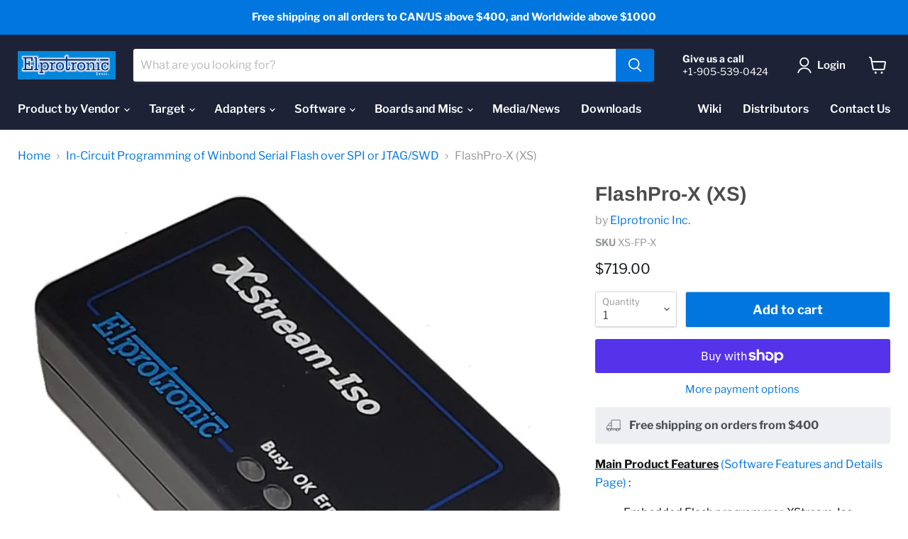

--- FILE ---
content_type: text/html; charset=utf-8
request_url: https://www.elprotronic.com/collections/winbond/products/flashpro-x-xs
body_size: 46612
content:















<!doctype html>
<html class="no-js no-touch" lang="en">
<head>

<!-- Google tag (gtag.js) --> <script async src="https://www.googletagmanager.com/gtag/js?id=AW-954423801"></script><script> window.dataLayer = window.dataLayer || []; function gtag(){dataLayer.push(arguments);} gtag('js', new Date()); gtag('config', 'AW-954423801'); </script>
<!-- Google Tag Manager -->
<script>(function(w,d,s,l,i){w[l]=w[l]||[];w[l].push({'gtm.start':
new Date().getTime(),event:'gtm.js'});var f=d.getElementsByTagName(s)[0],
j=d.createElement(s),dl=l!='dataLayer'?'&l='+l:'';j.async=true;j.src=
https://www.googletagmanager.com/gtm.js?id='+i+dl;f.parentNode.insertBefore(j,f);
})(window,document,'script','dataLayer','GTM-WKJRFCV');</script>
<!-- End Google Tag Manager -->

<script>
  var wpShopifyTracking = {}

  

  
    wpShopifyTracking.product =
      {
        collections: 'Flash Programmers for 8-32 bit custom MCUs and SPI Flash Memory,Flash Programmers for ARM MCUs,Flash Programmers for MSP MCUs,In-Circuit Programming of Adesto Technologies Serial Flash over SPI or JTAG/SWD,In-Circuit Programming of Cypress Serial Flash over SPI or JTAG/SWD,In-Circuit Programming of GigaDevice Serial Flash over SPI or JTAG/SWD,In-Circuit Programming of Integrated Silicon Solution Inc. Serial Flash over SPI or JTAG/SWD,In-Circuit Programming of Macronix Serial Flash over SPI or JTAG/SWD,In-Circuit Programming of Microchip Serial Flash over SPI or JTAG/SWD,In-Circuit Programming of Micron Technology Inc. Serial Flash over SPI or JTAG/SWD,In-Circuit Programming of Winbond Serial Flash over SPI or JTAG/SWD,MCU Flash Programmers,Products,XStream-Iso adapter',
        tags: 'Single Target,XStream-Iso'
      }
  
</script>

<script>
window.Store = window.Store || {};
window.Store.id = 9278586977;
</script>
<meta charset="utf-8">
<meta http-equiv="x-ua-compatible" content="IE=edge">

<link rel="preconnect" href="https://cdn.shopify.com">
<link rel="preconnect" href="https://fonts.shopifycdn.com">
<link rel="preconnect" href="https://v.shopify.com">
<link rel="preconnect" href="https://cdn.shopifycloud.com">

<title>FlashPro-X (XS) | Universal Flash Programmer</title>



<meta name="description" content="Programmer for All vendors, &amp; families, supported by Elprotronic Inc. Can be run in Flash or Gang mode. Supports JTAG, cJTAG, and SWD (ARM). JTAG, SBW, and BSL">



  <link rel="shortcut icon" href="//www.elprotronic.com/cdn/shop/files/favicon_32x32.png?v=1614309212" type="image/png">



<link rel="canonical" href="https://www.elprotronic.com/products/flashpro-x-xs" />


<meta name="viewport" content="width=device-width">


















<meta property="og:site_name" content="Elprotronic Inc.">
<meta property="og:url" content="https://www.elprotronic.com/products/flashpro-x-xs">
<meta property="og:title" content="FlashPro-X (XS)">
<meta property="og:type" content="website">
<meta property="og:description" content="Programmer for All vendors, &amp; families, supported by Elprotronic Inc. Can be run in Flash or Gang mode. Supports JTAG, cJTAG, and SWD (ARM). JTAG, SBW, and BSL">




    
    
    

    
    
    <meta
      property="og:image"
      content="https://www.elprotronic.com/cdn/shop/products/XStream-Iso-Angle-Target_66db057d-0ae9-49fb-8635-46fa861ee105_1200x1135.jpg?v=1559923820"
    />
    <meta
      property="og:image:secure_url"
      content="https://www.elprotronic.com/cdn/shop/products/XStream-Iso-Angle-Target_66db057d-0ae9-49fb-8635-46fa861ee105_1200x1135.jpg?v=1559923820"
    />
    <meta property="og:image:width" content="1200" />
    <meta property="og:image:height" content="1135" />
    
    
    <meta property="og:image:alt" content="Flash Programmer (XStream-Iso) Target View" />
  









  <meta name="twitter:site" content="@elprotronic">








<meta name="twitter:title" content="FlashPro-X (XS) | Universal Flash Programmer">
<meta name="twitter:description" content="Programmer for All vendors, &amp; families, supported by Elprotronic Inc. Can be run in Flash or Gang mode. Supports JTAG, cJTAG, and SWD (ARM). JTAG, SBW, and BSL">


    
    
    
      
      
      <meta name="twitter:card" content="summary_large_image">
    
    
    <meta
      property="twitter:image"
      content="https://www.elprotronic.com/cdn/shop/products/XStream-Iso-Angle-Target_66db057d-0ae9-49fb-8635-46fa861ee105_1200x600_crop_center.jpg?v=1559923820"
    />
    <meta property="twitter:image:width" content="1200" />
    <meta property="twitter:image:height" content="600" />
    
    
    <meta property="twitter:image:alt" content="Flash Programmer (XStream-Iso) Target View" />
  



<link rel="preload" href="//www.elprotronic.com/cdn/fonts/libre_franklin/librefranklin_n6.c976b0b721ea92417572301ef17640150832a2b9.woff2" as="font" crossorigin="anonymous">
<link rel="preload" as="style" href="//www.elprotronic.com/cdn/shop/t/14/assets/theme.css?v=139982562764652009961759332394">


  <script>window.performance && window.performance.mark && window.performance.mark('shopify.content_for_header.start');</script><meta id="shopify-digital-wallet" name="shopify-digital-wallet" content="/9278586977/digital_wallets/dialog">
<meta name="shopify-checkout-api-token" content="07b33f8aee26f4721411a01448baeb00">
<meta id="in-context-paypal-metadata" data-shop-id="9278586977" data-venmo-supported="false" data-environment="production" data-locale="en_US" data-paypal-v4="true" data-currency="USD">
<link rel="alternate" type="application/json+oembed" href="https://www.elprotronic.com/products/flashpro-x-xs.oembed">
<script async="async" src="/checkouts/internal/preloads.js?locale=en-US"></script>
<link rel="preconnect" href="https://shop.app" crossorigin="anonymous">
<script async="async" src="https://shop.app/checkouts/internal/preloads.js?locale=en-US&shop_id=9278586977" crossorigin="anonymous"></script>
<script id="apple-pay-shop-capabilities" type="application/json">{"shopId":9278586977,"countryCode":"CA","currencyCode":"USD","merchantCapabilities":["supports3DS"],"merchantId":"gid:\/\/shopify\/Shop\/9278586977","merchantName":"Elprotronic Inc.","requiredBillingContactFields":["postalAddress","email","phone"],"requiredShippingContactFields":["postalAddress","email","phone"],"shippingType":"shipping","supportedNetworks":["visa","masterCard","amex","discover","jcb"],"total":{"type":"pending","label":"Elprotronic Inc.","amount":"1.00"},"shopifyPaymentsEnabled":true,"supportsSubscriptions":true}</script>
<script id="shopify-features" type="application/json">{"accessToken":"07b33f8aee26f4721411a01448baeb00","betas":["rich-media-storefront-analytics"],"domain":"www.elprotronic.com","predictiveSearch":true,"shopId":9278586977,"locale":"en"}</script>
<script>var Shopify = Shopify || {};
Shopify.shop = "elprotronic-inc.myshopify.com";
Shopify.locale = "en";
Shopify.currency = {"active":"USD","rate":"1.0"};
Shopify.country = "US";
Shopify.theme = {"name":"Empire 2.0 - 120822","id":139417026875,"schema_name":"Empire","schema_version":"7.1.0","theme_store_id":null,"role":"main"};
Shopify.theme.handle = "null";
Shopify.theme.style = {"id":null,"handle":null};
Shopify.cdnHost = "www.elprotronic.com/cdn";
Shopify.routes = Shopify.routes || {};
Shopify.routes.root = "/";</script>
<script type="module">!function(o){(o.Shopify=o.Shopify||{}).modules=!0}(window);</script>
<script>!function(o){function n(){var o=[];function n(){o.push(Array.prototype.slice.apply(arguments))}return n.q=o,n}var t=o.Shopify=o.Shopify||{};t.loadFeatures=n(),t.autoloadFeatures=n()}(window);</script>
<script>
  window.ShopifyPay = window.ShopifyPay || {};
  window.ShopifyPay.apiHost = "shop.app\/pay";
  window.ShopifyPay.redirectState = null;
</script>
<script id="shop-js-analytics" type="application/json">{"pageType":"product"}</script>
<script defer="defer" async type="module" src="//www.elprotronic.com/cdn/shopifycloud/shop-js/modules/v2/client.init-shop-cart-sync_CGREiBkR.en.esm.js"></script>
<script defer="defer" async type="module" src="//www.elprotronic.com/cdn/shopifycloud/shop-js/modules/v2/chunk.common_Bt2Up4BP.esm.js"></script>
<script type="module">
  await import("//www.elprotronic.com/cdn/shopifycloud/shop-js/modules/v2/client.init-shop-cart-sync_CGREiBkR.en.esm.js");
await import("//www.elprotronic.com/cdn/shopifycloud/shop-js/modules/v2/chunk.common_Bt2Up4BP.esm.js");

  window.Shopify.SignInWithShop?.initShopCartSync?.({"fedCMEnabled":true,"windoidEnabled":true});

</script>
<script>
  window.Shopify = window.Shopify || {};
  if (!window.Shopify.featureAssets) window.Shopify.featureAssets = {};
  window.Shopify.featureAssets['shop-js'] = {"shop-cart-sync":["modules/v2/client.shop-cart-sync_CQNAmp__.en.esm.js","modules/v2/chunk.common_Bt2Up4BP.esm.js"],"init-windoid":["modules/v2/client.init-windoid_BMafEeJe.en.esm.js","modules/v2/chunk.common_Bt2Up4BP.esm.js"],"shop-cash-offers":["modules/v2/client.shop-cash-offers_3d66YIS3.en.esm.js","modules/v2/chunk.common_Bt2Up4BP.esm.js","modules/v2/chunk.modal_Dk0o9ppo.esm.js"],"init-fed-cm":["modules/v2/client.init-fed-cm_B-WG4sqw.en.esm.js","modules/v2/chunk.common_Bt2Up4BP.esm.js"],"shop-toast-manager":["modules/v2/client.shop-toast-manager_DhuhblEJ.en.esm.js","modules/v2/chunk.common_Bt2Up4BP.esm.js"],"shop-button":["modules/v2/client.shop-button_B5xLHL5j.en.esm.js","modules/v2/chunk.common_Bt2Up4BP.esm.js"],"avatar":["modules/v2/client.avatar_BTnouDA3.en.esm.js"],"init-shop-email-lookup-coordinator":["modules/v2/client.init-shop-email-lookup-coordinator_hqFayTDE.en.esm.js","modules/v2/chunk.common_Bt2Up4BP.esm.js"],"init-shop-cart-sync":["modules/v2/client.init-shop-cart-sync_CGREiBkR.en.esm.js","modules/v2/chunk.common_Bt2Up4BP.esm.js"],"shop-login-button":["modules/v2/client.shop-login-button_g5QkWrqe.en.esm.js","modules/v2/chunk.common_Bt2Up4BP.esm.js","modules/v2/chunk.modal_Dk0o9ppo.esm.js"],"pay-button":["modules/v2/client.pay-button_Cuf0bNvL.en.esm.js","modules/v2/chunk.common_Bt2Up4BP.esm.js"],"init-shop-for-new-customer-accounts":["modules/v2/client.init-shop-for-new-customer-accounts_Bxwhl6__.en.esm.js","modules/v2/client.shop-login-button_g5QkWrqe.en.esm.js","modules/v2/chunk.common_Bt2Up4BP.esm.js","modules/v2/chunk.modal_Dk0o9ppo.esm.js"],"init-customer-accounts-sign-up":["modules/v2/client.init-customer-accounts-sign-up_al3d1WE3.en.esm.js","modules/v2/client.shop-login-button_g5QkWrqe.en.esm.js","modules/v2/chunk.common_Bt2Up4BP.esm.js","modules/v2/chunk.modal_Dk0o9ppo.esm.js"],"shop-follow-button":["modules/v2/client.shop-follow-button_B9MutJJO.en.esm.js","modules/v2/chunk.common_Bt2Up4BP.esm.js","modules/v2/chunk.modal_Dk0o9ppo.esm.js"],"checkout-modal":["modules/v2/client.checkout-modal_OBPaeP-J.en.esm.js","modules/v2/chunk.common_Bt2Up4BP.esm.js","modules/v2/chunk.modal_Dk0o9ppo.esm.js"],"init-customer-accounts":["modules/v2/client.init-customer-accounts_Brxa5h1K.en.esm.js","modules/v2/client.shop-login-button_g5QkWrqe.en.esm.js","modules/v2/chunk.common_Bt2Up4BP.esm.js","modules/v2/chunk.modal_Dk0o9ppo.esm.js"],"lead-capture":["modules/v2/client.lead-capture_BBBv1Qpe.en.esm.js","modules/v2/chunk.common_Bt2Up4BP.esm.js","modules/v2/chunk.modal_Dk0o9ppo.esm.js"],"shop-login":["modules/v2/client.shop-login_DoNRI_y4.en.esm.js","modules/v2/chunk.common_Bt2Up4BP.esm.js","modules/v2/chunk.modal_Dk0o9ppo.esm.js"],"payment-terms":["modules/v2/client.payment-terms_BlOJedZ2.en.esm.js","modules/v2/chunk.common_Bt2Up4BP.esm.js","modules/v2/chunk.modal_Dk0o9ppo.esm.js"]};
</script>
<script>(function() {
  var isLoaded = false;
  function asyncLoad() {
    if (isLoaded) return;
    isLoaded = true;
    var urls = ["\/\/d1liekpayvooaz.cloudfront.net\/apps\/customizery\/customizery.js?shop=elprotronic-inc.myshopify.com","https:\/\/chimpstatic.com\/mcjs-connected\/js\/users\/d72538a65725da671f8265bbd\/e42f9052415ad773be0bd1541.js?shop=elprotronic-inc.myshopify.com","https:\/\/na.shgcdn3.com\/pixel-collector.js?shop=elprotronic-inc.myshopify.com"];
    for (var i = 0; i < urls.length; i++) {
      var s = document.createElement('script');
      s.type = 'text/javascript';
      s.async = true;
      s.src = urls[i];
      var x = document.getElementsByTagName('script')[0];
      x.parentNode.insertBefore(s, x);
    }
  };
  if(window.attachEvent) {
    window.attachEvent('onload', asyncLoad);
  } else {
    window.addEventListener('load', asyncLoad, false);
  }
})();</script>
<script id="__st">var __st={"a":9278586977,"offset":-18000,"reqid":"a332094e-5fff-4b80-8f61-8ca4b1a7ee2a-1762621947","pageurl":"www.elprotronic.com\/collections\/winbond\/products\/flashpro-x-xs","u":"1e8d7da2df8c","p":"product","rtyp":"product","rid":2146587246689};</script>
<script>window.ShopifyPaypalV4VisibilityTracking = true;</script>
<script id="captcha-bootstrap">!function(){'use strict';const t='contact',e='account',n='new_comment',o=[[t,t],['blogs',n],['comments',n],[t,'customer']],c=[[e,'customer_login'],[e,'guest_login'],[e,'recover_customer_password'],[e,'create_customer']],r=t=>t.map((([t,e])=>`form[action*='/${t}']:not([data-nocaptcha='true']) input[name='form_type'][value='${e}']`)).join(','),a=t=>()=>t?[...document.querySelectorAll(t)].map((t=>t.form)):[];function s(){const t=[...o],e=r(t);return a(e)}const i='password',u='form_key',d=['recaptcha-v3-token','g-recaptcha-response','h-captcha-response',i],f=()=>{try{return window.sessionStorage}catch{return}},m='__shopify_v',_=t=>t.elements[u];function p(t,e,n=!1){try{const o=window.sessionStorage,c=JSON.parse(o.getItem(e)),{data:r}=function(t){const{data:e,action:n}=t;return t[m]||n?{data:e,action:n}:{data:t,action:n}}(c);for(const[e,n]of Object.entries(r))t.elements[e]&&(t.elements[e].value=n);n&&o.removeItem(e)}catch(o){console.error('form repopulation failed',{error:o})}}const l='form_type',E='cptcha';function T(t){t.dataset[E]=!0}const w=window,h=w.document,L='Shopify',v='ce_forms',y='captcha';let A=!1;((t,e)=>{const n=(g='f06e6c50-85a8-45c8-87d0-21a2b65856fe',I='https://cdn.shopify.com/shopifycloud/storefront-forms-hcaptcha/ce_storefront_forms_captcha_hcaptcha.v1.5.2.iife.js',D={infoText:'Protected by hCaptcha',privacyText:'Privacy',termsText:'Terms'},(t,e,n)=>{const o=w[L][v],c=o.bindForm;if(c)return c(t,g,e,D).then(n);var r;o.q.push([[t,g,e,D],n]),r=I,A||(h.body.append(Object.assign(h.createElement('script'),{id:'captcha-provider',async:!0,src:r})),A=!0)});var g,I,D;w[L]=w[L]||{},w[L][v]=w[L][v]||{},w[L][v].q=[],w[L][y]=w[L][y]||{},w[L][y].protect=function(t,e){n(t,void 0,e),T(t)},Object.freeze(w[L][y]),function(t,e,n,w,h,L){const[v,y,A,g]=function(t,e,n){const i=e?o:[],u=t?c:[],d=[...i,...u],f=r(d),m=r(i),_=r(d.filter((([t,e])=>n.includes(e))));return[a(f),a(m),a(_),s()]}(w,h,L),I=t=>{const e=t.target;return e instanceof HTMLFormElement?e:e&&e.form},D=t=>v().includes(t);t.addEventListener('submit',(t=>{const e=I(t);if(!e)return;const n=D(e)&&!e.dataset.hcaptchaBound&&!e.dataset.recaptchaBound,o=_(e),c=g().includes(e)&&(!o||!o.value);(n||c)&&t.preventDefault(),c&&!n&&(function(t){try{if(!f())return;!function(t){const e=f();if(!e)return;const n=_(t);if(!n)return;const o=n.value;o&&e.removeItem(o)}(t);const e=Array.from(Array(32),(()=>Math.random().toString(36)[2])).join('');!function(t,e){_(t)||t.append(Object.assign(document.createElement('input'),{type:'hidden',name:u})),t.elements[u].value=e}(t,e),function(t,e){const n=f();if(!n)return;const o=[...t.querySelectorAll(`input[type='${i}']`)].map((({name:t})=>t)),c=[...d,...o],r={};for(const[a,s]of new FormData(t).entries())c.includes(a)||(r[a]=s);n.setItem(e,JSON.stringify({[m]:1,action:t.action,data:r}))}(t,e)}catch(e){console.error('failed to persist form',e)}}(e),e.submit())}));const S=(t,e)=>{t&&!t.dataset[E]&&(n(t,e.some((e=>e===t))),T(t))};for(const o of['focusin','change'])t.addEventListener(o,(t=>{const e=I(t);D(e)&&S(e,y())}));const B=e.get('form_key'),M=e.get(l),P=B&&M;t.addEventListener('DOMContentLoaded',(()=>{const t=y();if(P)for(const e of t)e.elements[l].value===M&&p(e,B);[...new Set([...A(),...v().filter((t=>'true'===t.dataset.shopifyCaptcha))])].forEach((e=>S(e,t)))}))}(h,new URLSearchParams(w.location.search),n,t,e,['guest_login'])})(!0,!0)}();</script>
<script integrity="sha256-52AcMU7V7pcBOXWImdc/TAGTFKeNjmkeM1Pvks/DTgc=" data-source-attribution="shopify.loadfeatures" defer="defer" src="//www.elprotronic.com/cdn/shopifycloud/storefront/assets/storefront/load_feature-81c60534.js" crossorigin="anonymous"></script>
<script crossorigin="anonymous" defer="defer" src="//www.elprotronic.com/cdn/shopifycloud/storefront/assets/shopify_pay/storefront-65b4c6d7.js?v=20250812"></script>
<script data-source-attribution="shopify.dynamic_checkout.dynamic.init">var Shopify=Shopify||{};Shopify.PaymentButton=Shopify.PaymentButton||{isStorefrontPortableWallets:!0,init:function(){window.Shopify.PaymentButton.init=function(){};var t=document.createElement("script");t.src="https://www.elprotronic.com/cdn/shopifycloud/portable-wallets/latest/portable-wallets.en.js",t.type="module",document.head.appendChild(t)}};
</script>
<script data-source-attribution="shopify.dynamic_checkout.buyer_consent">
  function portableWalletsHideBuyerConsent(e){var t=document.getElementById("shopify-buyer-consent"),n=document.getElementById("shopify-subscription-policy-button");t&&n&&(t.classList.add("hidden"),t.setAttribute("aria-hidden","true"),n.removeEventListener("click",e))}function portableWalletsShowBuyerConsent(e){var t=document.getElementById("shopify-buyer-consent"),n=document.getElementById("shopify-subscription-policy-button");t&&n&&(t.classList.remove("hidden"),t.removeAttribute("aria-hidden"),n.addEventListener("click",e))}window.Shopify?.PaymentButton&&(window.Shopify.PaymentButton.hideBuyerConsent=portableWalletsHideBuyerConsent,window.Shopify.PaymentButton.showBuyerConsent=portableWalletsShowBuyerConsent);
</script>
<script>
  function portableWalletsCleanup(e){e&&e.src&&console.error("Failed to load portable wallets script "+e.src);var t=document.querySelectorAll("shopify-accelerated-checkout .shopify-payment-button__skeleton, shopify-accelerated-checkout-cart .wallet-cart-button__skeleton"),e=document.getElementById("shopify-buyer-consent");for(let e=0;e<t.length;e++)t[e].remove();e&&e.remove()}function portableWalletsNotLoadedAsModule(e){e instanceof ErrorEvent&&"string"==typeof e.message&&e.message.includes("import.meta")&&"string"==typeof e.filename&&e.filename.includes("portable-wallets")&&(window.removeEventListener("error",portableWalletsNotLoadedAsModule),window.Shopify.PaymentButton.failedToLoad=e,"loading"===document.readyState?document.addEventListener("DOMContentLoaded",window.Shopify.PaymentButton.init):window.Shopify.PaymentButton.init())}window.addEventListener("error",portableWalletsNotLoadedAsModule);
</script>

<script type="module" src="https://www.elprotronic.com/cdn/shopifycloud/portable-wallets/latest/portable-wallets.en.js" onError="portableWalletsCleanup(this)" crossorigin="anonymous"></script>
<script nomodule>
  document.addEventListener("DOMContentLoaded", portableWalletsCleanup);
</script>

<link id="shopify-accelerated-checkout-styles" rel="stylesheet" media="screen" href="https://www.elprotronic.com/cdn/shopifycloud/portable-wallets/latest/accelerated-checkout-backwards-compat.css" crossorigin="anonymous">
<style id="shopify-accelerated-checkout-cart">
        #shopify-buyer-consent {
  margin-top: 1em;
  display: inline-block;
  width: 100%;
}

#shopify-buyer-consent.hidden {
  display: none;
}

#shopify-subscription-policy-button {
  background: none;
  border: none;
  padding: 0;
  text-decoration: underline;
  font-size: inherit;
  cursor: pointer;
}

#shopify-subscription-policy-button::before {
  box-shadow: none;
}

      </style>

<script>window.performance && window.performance.mark && window.performance.mark('shopify.content_for_header.end');</script>
  





  <script type="text/javascript">
    
      window.__shgMoneyFormat = window.__shgMoneyFormat || {"USD":{"currency":"USD","currency_symbol":"$","currency_symbol_location":"left","decimal_places":2,"decimal_separator":".","thousands_separator":","}};
    
    window.__shgCurrentCurrencyCode = window.__shgCurrentCurrencyCode || {
      currency: "USD",
      currency_symbol: "$",
      decimal_separator: ".",
      thousands_separator: ",",
      decimal_places: 2,
      currency_symbol_location: "left"
    };
  </script>




<link href="//www.elprotronic.com/cdn/shop/t/14/assets/theme.css?v=139982562764652009961759332394" rel="stylesheet" type="text/css" media="all" />


<script>
window.Theme = window.Theme || {};
window.Theme.version = '7.1.0';
window.Theme.name = 'Empire';
window.Theme.routes = {
root_url: "/",
account_url: "/account",
account_login_url: "https://www.elprotronic.com/customer_authentication/redirect?locale=en&region_country=US",
account_logout_url: "/account/logout",
account_register_url: "https://shopify.com/9278586977/account?locale=en",
account_addresses_url: "/account/addresses",
collections_url: "/collections",
all_products_collection_url: "/collections/all",
search_url: "/search",
cart_url: "/cart",
cart_add_url: "/cart/add",
cart_change_url: "/cart/change",
cart_clear_url: "/cart/clear",
product_recommendations_url: "/recommendations/products",
};
</script>


<script>window.is_hulkpo_installed=false</script>


<script type="text/javascript">
  
    window.SHG_CUSTOMER = null;
  
</script>










<!-- BEGIN app block: shopify://apps/hulk-discounts/blocks/app-embed/25745434-52e7-4378-88f1-890df18a0110 --><!-- BEGIN app snippet: hulkapps_volume_discount -->
    <script>
      var is_po = false
      if(window.hulkapps != undefined && window.hulkapps != '' ){
        var is_po = window.hulkapps.is_product_option
      }
      
        window.hulkapps = {
          shop_slug: "elprotronic-inc",
          store_id: "elprotronic-inc.myshopify.com",
          money_format: "${{amount}}",
          cart: null,
          product: null,
          product_collections: null,
          product_variants: null,
          is_volume_discount: true,
          is_product_option: is_po,
          product_id: null,
          page_type: null,
          po_url: "https://productoption.hulkapps.com",
          vd_url: "https://volumediscount.hulkapps.com",
          vd_proxy_url: "https://www.elprotronic.com",
          customer: null
        }
        

        window.hulkapps.page_type = "cart";
        window.hulkapps.cart = {"note":null,"attributes":{},"original_total_price":0,"total_price":0,"total_discount":0,"total_weight":0.0,"item_count":0,"items":[],"requires_shipping":false,"currency":"USD","items_subtotal_price":0,"cart_level_discount_applications":[],"checkout_charge_amount":0}
        if (typeof window.hulkapps.cart.items == "object") {
          for (var i=0; i<window.hulkapps.cart.items.length; i++) {
            ["sku", "grams", "vendor", "url", "image", "handle", "requires_shipping", "product_type", "product_description"].map(function(a) {
              delete window.hulkapps.cart.items[i][a]
            })
          }
        }
        window.hulkapps.cart_collections = {}
        window.hulkapps.product_tags = {}
        

      
        window.hulkapps.page_type = "product"
        window.hulkapps.product_id = "2146587246689";
        window.hulkapps.product = {"id":2146587246689,"title":"FlashPro-X (XS)","handle":"flashpro-x-xs","description":"\u003cdiv\u003e\n\u003cstrong\u003e\u003cspan style=\"text-decoration: underline;\"\u003eMain Product Features\u003c\/span\u003e\u003c\/strong\u003e\u003ca href=\"\/pages\/software-details\"\u003e (Software Features and Details Page) \u003c\/a\u003e:\u003c\/div\u003e\n\u003cul\u003e\n\u003cli\u003eEmbedded Flash programmer. XStream-Iso hardware adapter runs with all FlashPro- Elprotronic Inc. software.\u003c\/li\u003e\n\u003cli\u003e\u003cstrong\u003eProgrammer for All vendors, and All families, supported by Elprotronic Inc.\u003c\/strong\u003e\u003c\/li\u003e\n\u003cli\u003e\u003cstrong\u003eCan be run with any Flash software (single target).\u003c\/strong\u003e\u003c\/li\u003e\n\u003cli\u003eSupports JTAG, cJTAG, and SWD communication (ARM).\u003c\/li\u003e\n\u003cli\u003e\u003cspan\u003eSupports JTAG, SBW, and BSL communication (MSP430).\u003c\/span\u003e\u003c\/li\u003e\n\u003cli\u003eSupports JTAG\/SPI\/TPI\/PDI\/UPDI\/SWIM communication (STM8\/AVR\/PIC)\u003c\/li\u003e\n\u003cli\u003e\u003cspan\u003eSupports debug interface communication (SimpleLink).\u003c\/span\u003e\u003c\/li\u003e\n\u003cli\u003eSupports JTAG, and SCI-BOOT communication (C2000).\u003c\/li\u003e\n\u003cli\u003eSupports QSPI, and SPI for external flash memory.\u003c\/li\u003e\n\u003cli\u003eProgrammable communication clock up to 20 MHz, effective throughput up to 1 MBytes\/s.\u003c\/li\u003e\n\u003cli\u003e\n\u003cb\u003eUSB \u003c\/b\u003econnectivity.   \u003c\/li\u003e\n\u003cli\u003ePower supply from adapter available, up to 200 mA.\u003c\/li\u003e\n\u003cli\u003eCurrent measurement from 20 uA to 200 mA.   \u003c\/li\u003e\n\u003cli\u003eCustomizable Vcc from 1.65 to 4.0V.\u003c\/li\u003e\n\u003cli\u003eGalvanic Isolation between computer and target (\u003cstrong\u003eXStream-Iso up to 2.5kV\u003c\/strong\u003e)\u003cbr\u003e\n\u003c\/li\u003e\n\u003cli\u003eIAR EW430 debugging support.\u003c\/li\u003e\n\u003cli\u003e\n\u003cstrong\u003eCMSIS-DAP 2.0 ARM Debugger included\u003c\/strong\u003e (IAR EWARM, Keil uVision, etc. debugging support).\u003cspan\u003e \u003c\/span\u003e\u003ca href=\"https:\/\/www.elprotronic.com\/products\/cmsis-dap-2-0-debugger-xs\"\u003eDebugger features\u003c\/a\u003e.\u003c\/li\u003e\n\u003c\/ul\u003e\n\u003cdiv\u003e\n\u003cstrong\u003e\u003cspan style=\"text-decoration: underline;\"\u003ePrograms MCUs from ALL of these Vendors:\u003c\/span\u003e\u003c\/strong\u003e\u003cbr\u003e\n\u003cdiv\u003e\n\u003cul\u003e\n\u003cli\u003eTexas Instruments (MSP M0\/430\/432, CC SimpleLink, TIVA-C, C2000),\u003c\/li\u003e\n\u003cli\u003eST Microelectronics (STM32 Lx, Fx, Hx, Gx, Ux, WB, WL, BlueNRG, STM8),\u003c\/li\u003e\n\u003cli\u003eSilicon Labs (EFM32, EFR32, EM zigbee, SIM3),\u003c\/li\u003e\n\u003cli\u003eSilergy (MAX),\u003c\/li\u003e\n\u003cli\u003eRenesas (Synergy),\u003c\/li\u003e\n\u003cli\u003eNXP\/Freescale (Kinetis EA, E, K, L, M, V, LPC, and i.MX RT),\u003c\/li\u003e\n\u003cli\u003eNordic Semiconductor (nRF),\u003c\/li\u003e\n\u003cli\u003eMicrochip\/Atmel (SAM, AVR, PIC),\u003c\/li\u003e\n\u003cli\u003eMaxim Integrated (MAX),\u003c\/li\u003e\n\u003cli\u003eMarvell (88M),\u003c\/li\u003e\n\u003cli\u003eCypress (FM0+, FM3, FM4, PSoC 4, PSoC 5LP, PSoC 6),\u003c\/li\u003e\n\u003cli\u003eAnalog Devices (Precision),\u003c\/li\u003e\n\u003cli\u003eActive-Semi (PAC).\u003c\/li\u003e\n\u003c\/ul\u003e\n\u003c\/div\u003e\n\u003c\/div\u003e\n\u003cdiv\u003e\n\u003cstrong\u003e\u003cspan style=\"text-decoration: underline;\"\u003ePrograms External Flash memory from ALL of these Vendors:\u003c\/span\u003e\u003c\/strong\u003e\u003cbr\u003e\n\u003cdiv\u003e\n\u003cul\u003e\n\u003cli\u003e\n\u003ca href=\"\/collections\/adesto-technology\"\u003eAdesto Technologies\u003c\/a\u003e,\u003c\/li\u003e\n\u003cli\u003e\n\u003ca href=\"\/collections\/cypress\"\u003eCypress\u003c\/a\u003e,\u003c\/li\u003e\n\u003cli\u003e\n\u003ca href=\"\/collections\/gigadevice\"\u003eGiga Device\u003c\/a\u003e,\u003c\/li\u003e\n\u003cli\u003e\n\u003ca href=\"\/collections\/integrated-silicon-solution-inc\"\u003eIntegrated Silicon Solution Inc.\u003c\/a\u003e,\u003c\/li\u003e\n\u003cli\u003e\n\u003ca href=\"\/collections\/macronix\"\u003eMacronix\u003c\/a\u003e,\u003c\/li\u003e\n\u003cli\u003e\n\u003ca href=\"\/collections\/microchip\"\u003eMicrochip\u003c\/a\u003e,\u003c\/li\u003e\n\u003cli\u003e\n\u003ca href=\"\/collections\/micron-technology-inc\"\u003eMicron Technology Inc.\u003c\/a\u003e,\u003c\/li\u003e\n\u003cli\u003e\n\u003ca href=\"\/collections\/winbond\"\u003eWinbond\u003c\/a\u003e,\u003c\/li\u003e\n\u003c\/ul\u003e\n\u003c\/div\u003e\n\u003c\/div\u003e\n\u003cdiv\u003e\n\u003cstrong\u003e\u003cspan style=\"text-decoration: underline;\"\u003eSoftware Package\u003c\/span\u003e\u003c\/strong\u003e:\u003c\/div\u003e\n\u003cul\u003e\n\u003cli\u003eEasy to use GUI runs on \u003cspan\u003eWindows(TM) XP, 7, 8, 10, and 11.\u003c\/span\u003e\n\u003c\/li\u003e\n\u003cli\u003eShared library and Command-Line support (Debian Linux).\u003c\/li\u003e\n\u003cli\u003eDLL and Command-Line support \u003cspan\u003e(Windows)\u003c\/span\u003e.\u003c\/li\u003e\n\u003cli\u003eC++, C#, Python code examples provided.\u003c\/li\u003e\n\u003cli\u003eAccepts all installers, depends on MCU family. Download MSP\/ARM\/CC\/C2000, etc. installer from downloads page.\u003c\/li\u003e\n\u003cli\u003e\u003ca href=\"https:\/\/content.elprotronic.ca\/docs\/Manual-CMSIS-DAP.pdf\"\u003eDebugging User Guide\u003c\/a\u003e\u003c\/li\u003e\n\u003c\/ul\u003e\n\u003cdiv\u003e\n\u003cstrong\u003e\u003cspan style=\"text-decoration: underline;\"\u003ePackage contains:\u003c\/span\u003e\u003c\/strong\u003e\u003cbr\u003e\n\u003cdiv\u003e\n\u003cul\u003e\n\u003cli\u003e\u003cspan face=\"arial,helvetica,sans-serif\" style=\"font-family: arial, helvetica, sans-serif;\"\u003e\u003cspan\u003eXStream-Iso 1.1 programming adapter,\u003c\/span\u003e\u003c\/span\u003e\u003c\/li\u003e\n\u003cli\u003e\u003cspan face=\"arial,helvetica,sans-serif\" style=\"font-family: arial, helvetica, sans-serif;\"\u003e\u003cspan\u003eUSB cable,\u003c\/span\u003e\u003c\/span\u003e\u003c\/li\u003e\n\u003cli\u003e14-pin MSP430-JTAG\/SBW\/BSL ribbon cable,\u003c\/li\u003e\n\u003cli\u003e\u003cspan face=\"arial,helvetica,sans-serif\" style=\"font-family: arial, helvetica, sans-serif;\"\u003e\u003cspan\u003eFPA to ARM 14-pin to 20-pin adapter,\u003c\/span\u003e\u003c\/span\u003e\u003c\/li\u003e\n\u003cli\u003e\u003cspan face=\"arial,helvetica,sans-serif\" style=\"font-family: arial, helvetica, sans-serif;\"\u003e\u003cspan\u003eFPA to C2000-JTAG 14-pin to 14-pin adapter and ribbon cable,\u003c\/span\u003e\u003c\/span\u003e\u003c\/li\u003e\n\u003cli\u003e\u003cspan face=\"arial,helvetica,sans-serif\" style=\"font-family: arial, helvetica, sans-serif;\"\u003e\u003cspan\u003eFPA to SCI-BOOT 14-pin to 10-pin adapter and ribbon cable,\u003c\/span\u003e\u003c\/span\u003e\u003c\/li\u003e\n\u003cli\u003e\u003cspan face=\"arial,helvetica,sans-serif\" style=\"font-family: arial, helvetica, sans-serif;\"\u003e\u003cspan\u003eFPA to MSP430-BSL 14-pin to 10-pin adapter and ribbon cable,\u003c\/span\u003e\u003c\/span\u003e\u003c\/li\u003e\n\u003cli\u003e\u003cspan face=\"arial,helvetica,sans-serif\" style=\"font-family: arial, helvetica, sans-serif;\"\u003e\u003cspan\u003eFPA to CC-Debug 14-pin to 10-pin adapter and ribbon cable,\u003c\/span\u003e\u003c\/span\u003e\u003c\/li\u003e\n\u003cli\u003e\u003cspan face=\"arial,helvetica,sans-serif\" style=\"font-family: arial, helvetica, sans-serif;\"\u003e\u003cspan\u003eOne Year Warranty,\u003c\/span\u003e\u003c\/span\u003e\u003c\/li\u003e\n\u003cli\u003e\u003cspan face=\"arial,helvetica,sans-serif\" style=\"font-family: arial, helvetica, sans-serif;\"\u003e\u003cspan\u003eUnlimited time software usage license, no limit on number of programmed devices,\u003c\/span\u003e\u003c\/span\u003e\u003c\/li\u003e\n\u003cli\u003e\u003cspan face=\"arial,helvetica,sans-serif\" style=\"font-family: arial, helvetica, sans-serif;\"\u003e\u003cspan\u003eNo code size limitations,\u003c\/span\u003e\u003c\/span\u003e\u003c\/li\u003e\n\u003cli\u003e\u003cspan face=\"arial,helvetica,sans-serif\" style=\"font-family: arial, helvetica, sans-serif;\"\u003e\u003cspan\u003eOne Year free software updates,\u003c\/span\u003e\u003c\/span\u003e\u003c\/li\u003e\n\u003cli\u003e\u003cspan face=\"arial,helvetica,sans-serif\" style=\"font-family: arial, helvetica, sans-serif;\"\u003e\u003cspan\u003eSoftware Update License Renewal is optional (only needed for updates to run newer software version after one year).  Already used software version will run indefinitely, with no need for license renewal.\u003c\/span\u003e\u003c\/span\u003e\u003c\/li\u003e\n\u003c\/ul\u003e\n\u003c\/div\u003e\n\u003cdiv\u003e\n\u003cstrong\u003e\u003cspan style=\"text-decoration: underline;\"\u003eWarranty and Refund \u0026amp; Return Policy:\u003c\/span\u003e\u003c\/strong\u003e\u003cbr\u003e\n\u003cul\u003e\n\u003cli\u003e\u003ca href=\"https:\/\/content.elprotronic.ca\/docs\/FP-GP-Warranty.pdf\"\u003eDownload Warranty\u003c\/a\u003e\u003c\/li\u003e\n\u003cli\u003e\u003ca href=\"https:\/\/content.elprotronic.ca\/docs\/Return-Refund.pdf\"\u003eDownload Return \u0026amp; Refund Policy\u003c\/a\u003e\u003c\/li\u003e\n\u003c\/ul\u003e\n\u003c\/div\u003e\n\u003c\/div\u003e","published_at":"2019-06-07T11:09:56-04:00","created_at":"2019-06-07T11:09:56-04:00","vendor":"Elprotronic Inc.","type":"","tags":["Single Target","XStream-Iso"],"price":71900,"price_min":71900,"price_max":71900,"available":true,"price_varies":false,"compare_at_price":null,"compare_at_price_min":0,"compare_at_price_max":0,"compare_at_price_varies":false,"variants":[{"id":20035393978465,"title":"Default Title","option1":"Default Title","option2":null,"option3":null,"sku":"XS-FP-X","requires_shipping":true,"taxable":true,"featured_image":null,"available":true,"name":"FlashPro-X (XS)","public_title":null,"options":["Default Title"],"price":71900,"weight":454,"compare_at_price":null,"inventory_management":null,"barcode":"","requires_selling_plan":false,"selling_plan_allocations":[]}],"images":["\/\/www.elprotronic.com\/cdn\/shop\/products\/XStream-Iso-Angle-Target_66db057d-0ae9-49fb-8635-46fa861ee105.jpg?v=1559923820","\/\/www.elprotronic.com\/cdn\/shop\/products\/XStream-Iso-Angle-USB_676be23a-ecef-4eb0-a157-b08b09f233a2.jpg?v=1559923820","\/\/www.elprotronic.com\/cdn\/shop\/products\/FP-X-XS.JPG?v=1559923820","\/\/www.elprotronic.com\/cdn\/shop\/products\/Highlight_66c21535-0526-4081-bf9d-09b6e2980e5a.jpg?v=1559923820","\/\/www.elprotronic.com\/cdn\/shop\/files\/AVR-connector.png?v=1724981564","\/\/www.elprotronic.com\/cdn\/shop\/files\/STM8-connector.png?v=1724981563","\/\/www.elprotronic.com\/cdn\/shop\/files\/MSP430-BSL-connector.png?v=1724981563","\/\/www.elprotronic.com\/cdn\/shop\/files\/C2000-JTAG-connector.png?v=1724981563","\/\/www.elprotronic.com\/cdn\/shop\/files\/ARM-connector.png?v=1724981560","\/\/www.elprotronic.com\/cdn\/shop\/files\/C2000-SCI-BOOT-connector.png?v=1724981557"],"featured_image":"\/\/www.elprotronic.com\/cdn\/shop\/products\/XStream-Iso-Angle-Target_66db057d-0ae9-49fb-8635-46fa861ee105.jpg?v=1559923820","options":["Title"],"media":[{"alt":"Flash Programmer (XStream-Iso) Target View","id":2146853322849,"position":1,"preview_image":{"aspect_ratio":1.057,"height":681,"width":720,"src":"\/\/www.elprotronic.com\/cdn\/shop\/products\/XStream-Iso-Angle-Target_66db057d-0ae9-49fb-8635-46fa861ee105.jpg?v=1559923820"},"aspect_ratio":1.057,"height":681,"media_type":"image","src":"\/\/www.elprotronic.com\/cdn\/shop\/products\/XStream-Iso-Angle-Target_66db057d-0ae9-49fb-8635-46fa861ee105.jpg?v=1559923820","width":720},{"alt":"Flash Programmer (XStream-Iso) USB View","id":2146854535265,"position":2,"preview_image":{"aspect_ratio":1.024,"height":707,"width":724,"src":"\/\/www.elprotronic.com\/cdn\/shop\/products\/XStream-Iso-Angle-USB_676be23a-ecef-4eb0-a157-b08b09f233a2.jpg?v=1559923820"},"aspect_ratio":1.024,"height":707,"media_type":"image","src":"\/\/www.elprotronic.com\/cdn\/shop\/products\/XStream-Iso-Angle-USB_676be23a-ecef-4eb0-a157-b08b09f233a2.jpg?v=1559923820","width":724},{"alt":"Flash Programmer (XStream-Iso)","id":2146937700449,"position":3,"preview_image":{"aspect_ratio":1.531,"height":915,"width":1401,"src":"\/\/www.elprotronic.com\/cdn\/shop\/products\/FP-X-XS.JPG?v=1559923820"},"aspect_ratio":1.531,"height":915,"media_type":"image","src":"\/\/www.elprotronic.com\/cdn\/shop\/products\/FP-X-XS.JPG?v=1559923820","width":1401},{"alt":"Flash Programmer Comparative Chart","id":2146851684449,"position":4,"preview_image":{"aspect_ratio":1.303,"height":805,"width":1049,"src":"\/\/www.elprotronic.com\/cdn\/shop\/products\/Highlight_66c21535-0526-4081-bf9d-09b6e2980e5a.jpg?v=1559923820"},"aspect_ratio":1.303,"height":805,"media_type":"image","src":"\/\/www.elprotronic.com\/cdn\/shop\/products\/Highlight_66c21535-0526-4081-bf9d-09b6e2980e5a.jpg?v=1559923820","width":1049},{"alt":"AVR adapter (14 to 10 pins PN: PE036X04 ) and one 10-pins ribbon cable.","id":40259162833211,"position":5,"preview_image":{"aspect_ratio":1.514,"height":2659,"width":4027,"src":"\/\/www.elprotronic.com\/cdn\/shop\/files\/AVR-connector.png?v=1724981564"},"aspect_ratio":1.514,"height":2659,"media_type":"image","src":"\/\/www.elprotronic.com\/cdn\/shop\/files\/AVR-connector.png?v=1724981564","width":4027},{"alt":"STM8 adapter (14 to 4 pins PN: PE036X05 )","id":40259162800443,"position":6,"preview_image":{"aspect_ratio":1.364,"height":2629,"width":3585,"src":"\/\/www.elprotronic.com\/cdn\/shop\/files\/STM8-connector.png?v=1724981563"},"aspect_ratio":1.364,"height":2629,"media_type":"image","src":"\/\/www.elprotronic.com\/cdn\/shop\/files\/STM8-connector.png?v=1724981563","width":3585},{"alt":"BSL adapter (14 to 10 pins PN: PE014X06 ) and one 10-pins ribbon cable.","id":40259162767675,"position":7,"preview_image":{"aspect_ratio":1.333,"height":3024,"width":4032,"src":"\/\/www.elprotronic.com\/cdn\/shop\/files\/MSP430-BSL-connector.png?v=1724981563"},"aspect_ratio":1.333,"height":3024,"media_type":"image","src":"\/\/www.elprotronic.com\/cdn\/shop\/files\/MSP430-BSL-connector.png?v=1724981563","width":4032},{"alt":"One 14 pins ribbon cable and C2000-JTAG adapter(PN: PE034X02)","id":40259162505531,"position":8,"preview_image":{"aspect_ratio":1.333,"height":3024,"width":4032,"src":"\/\/www.elprotronic.com\/cdn\/shop\/files\/C2000-JTAG-connector.png?v=1724981563"},"aspect_ratio":1.333,"height":3024,"media_type":"image","src":"\/\/www.elprotronic.com\/cdn\/shop\/files\/C2000-JTAG-connector.png?v=1724981563","width":4032},{"alt":"ARM-JTAG adapter 14-pin to 20-pin\/10-pin ARM standard with ribbon cables to match","id":40259162014011,"position":9,"preview_image":{"aspect_ratio":0.899,"height":2319,"width":2085,"src":"\/\/www.elprotronic.com\/cdn\/shop\/files\/ARM-connector.png?v=1724981560"},"aspect_ratio":0.899,"height":2319,"media_type":"image","src":"\/\/www.elprotronic.com\/cdn\/shop\/files\/ARM-connector.png?v=1724981560","width":2085},{"alt":"One 10 pins ribbon cable and C2000-SCI-BOOT adapter(PN: PE034X01)","id":40259161850171,"position":10,"preview_image":{"aspect_ratio":1.582,"height":1561,"width":2469,"src":"\/\/www.elprotronic.com\/cdn\/shop\/files\/C2000-SCI-BOOT-connector.png?v=1724981557"},"aspect_ratio":1.582,"height":1561,"media_type":"image","src":"\/\/www.elprotronic.com\/cdn\/shop\/files\/C2000-SCI-BOOT-connector.png?v=1724981557","width":2469}],"requires_selling_plan":false,"selling_plan_groups":[],"content":"\u003cdiv\u003e\n\u003cstrong\u003e\u003cspan style=\"text-decoration: underline;\"\u003eMain Product Features\u003c\/span\u003e\u003c\/strong\u003e\u003ca href=\"\/pages\/software-details\"\u003e (Software Features and Details Page) \u003c\/a\u003e:\u003c\/div\u003e\n\u003cul\u003e\n\u003cli\u003eEmbedded Flash programmer. XStream-Iso hardware adapter runs with all FlashPro- Elprotronic Inc. software.\u003c\/li\u003e\n\u003cli\u003e\u003cstrong\u003eProgrammer for All vendors, and All families, supported by Elprotronic Inc.\u003c\/strong\u003e\u003c\/li\u003e\n\u003cli\u003e\u003cstrong\u003eCan be run with any Flash software (single target).\u003c\/strong\u003e\u003c\/li\u003e\n\u003cli\u003eSupports JTAG, cJTAG, and SWD communication (ARM).\u003c\/li\u003e\n\u003cli\u003e\u003cspan\u003eSupports JTAG, SBW, and BSL communication (MSP430).\u003c\/span\u003e\u003c\/li\u003e\n\u003cli\u003eSupports JTAG\/SPI\/TPI\/PDI\/UPDI\/SWIM communication (STM8\/AVR\/PIC)\u003c\/li\u003e\n\u003cli\u003e\u003cspan\u003eSupports debug interface communication (SimpleLink).\u003c\/span\u003e\u003c\/li\u003e\n\u003cli\u003eSupports JTAG, and SCI-BOOT communication (C2000).\u003c\/li\u003e\n\u003cli\u003eSupports QSPI, and SPI for external flash memory.\u003c\/li\u003e\n\u003cli\u003eProgrammable communication clock up to 20 MHz, effective throughput up to 1 MBytes\/s.\u003c\/li\u003e\n\u003cli\u003e\n\u003cb\u003eUSB \u003c\/b\u003econnectivity.   \u003c\/li\u003e\n\u003cli\u003ePower supply from adapter available, up to 200 mA.\u003c\/li\u003e\n\u003cli\u003eCurrent measurement from 20 uA to 200 mA.   \u003c\/li\u003e\n\u003cli\u003eCustomizable Vcc from 1.65 to 4.0V.\u003c\/li\u003e\n\u003cli\u003eGalvanic Isolation between computer and target (\u003cstrong\u003eXStream-Iso up to 2.5kV\u003c\/strong\u003e)\u003cbr\u003e\n\u003c\/li\u003e\n\u003cli\u003eIAR EW430 debugging support.\u003c\/li\u003e\n\u003cli\u003e\n\u003cstrong\u003eCMSIS-DAP 2.0 ARM Debugger included\u003c\/strong\u003e (IAR EWARM, Keil uVision, etc. debugging support).\u003cspan\u003e \u003c\/span\u003e\u003ca href=\"https:\/\/www.elprotronic.com\/products\/cmsis-dap-2-0-debugger-xs\"\u003eDebugger features\u003c\/a\u003e.\u003c\/li\u003e\n\u003c\/ul\u003e\n\u003cdiv\u003e\n\u003cstrong\u003e\u003cspan style=\"text-decoration: underline;\"\u003ePrograms MCUs from ALL of these Vendors:\u003c\/span\u003e\u003c\/strong\u003e\u003cbr\u003e\n\u003cdiv\u003e\n\u003cul\u003e\n\u003cli\u003eTexas Instruments (MSP M0\/430\/432, CC SimpleLink, TIVA-C, C2000),\u003c\/li\u003e\n\u003cli\u003eST Microelectronics (STM32 Lx, Fx, Hx, Gx, Ux, WB, WL, BlueNRG, STM8),\u003c\/li\u003e\n\u003cli\u003eSilicon Labs (EFM32, EFR32, EM zigbee, SIM3),\u003c\/li\u003e\n\u003cli\u003eSilergy (MAX),\u003c\/li\u003e\n\u003cli\u003eRenesas (Synergy),\u003c\/li\u003e\n\u003cli\u003eNXP\/Freescale (Kinetis EA, E, K, L, M, V, LPC, and i.MX RT),\u003c\/li\u003e\n\u003cli\u003eNordic Semiconductor (nRF),\u003c\/li\u003e\n\u003cli\u003eMicrochip\/Atmel (SAM, AVR, PIC),\u003c\/li\u003e\n\u003cli\u003eMaxim Integrated (MAX),\u003c\/li\u003e\n\u003cli\u003eMarvell (88M),\u003c\/li\u003e\n\u003cli\u003eCypress (FM0+, FM3, FM4, PSoC 4, PSoC 5LP, PSoC 6),\u003c\/li\u003e\n\u003cli\u003eAnalog Devices (Precision),\u003c\/li\u003e\n\u003cli\u003eActive-Semi (PAC).\u003c\/li\u003e\n\u003c\/ul\u003e\n\u003c\/div\u003e\n\u003c\/div\u003e\n\u003cdiv\u003e\n\u003cstrong\u003e\u003cspan style=\"text-decoration: underline;\"\u003ePrograms External Flash memory from ALL of these Vendors:\u003c\/span\u003e\u003c\/strong\u003e\u003cbr\u003e\n\u003cdiv\u003e\n\u003cul\u003e\n\u003cli\u003e\n\u003ca href=\"\/collections\/adesto-technology\"\u003eAdesto Technologies\u003c\/a\u003e,\u003c\/li\u003e\n\u003cli\u003e\n\u003ca href=\"\/collections\/cypress\"\u003eCypress\u003c\/a\u003e,\u003c\/li\u003e\n\u003cli\u003e\n\u003ca href=\"\/collections\/gigadevice\"\u003eGiga Device\u003c\/a\u003e,\u003c\/li\u003e\n\u003cli\u003e\n\u003ca href=\"\/collections\/integrated-silicon-solution-inc\"\u003eIntegrated Silicon Solution Inc.\u003c\/a\u003e,\u003c\/li\u003e\n\u003cli\u003e\n\u003ca href=\"\/collections\/macronix\"\u003eMacronix\u003c\/a\u003e,\u003c\/li\u003e\n\u003cli\u003e\n\u003ca href=\"\/collections\/microchip\"\u003eMicrochip\u003c\/a\u003e,\u003c\/li\u003e\n\u003cli\u003e\n\u003ca href=\"\/collections\/micron-technology-inc\"\u003eMicron Technology Inc.\u003c\/a\u003e,\u003c\/li\u003e\n\u003cli\u003e\n\u003ca href=\"\/collections\/winbond\"\u003eWinbond\u003c\/a\u003e,\u003c\/li\u003e\n\u003c\/ul\u003e\n\u003c\/div\u003e\n\u003c\/div\u003e\n\u003cdiv\u003e\n\u003cstrong\u003e\u003cspan style=\"text-decoration: underline;\"\u003eSoftware Package\u003c\/span\u003e\u003c\/strong\u003e:\u003c\/div\u003e\n\u003cul\u003e\n\u003cli\u003eEasy to use GUI runs on \u003cspan\u003eWindows(TM) XP, 7, 8, 10, and 11.\u003c\/span\u003e\n\u003c\/li\u003e\n\u003cli\u003eShared library and Command-Line support (Debian Linux).\u003c\/li\u003e\n\u003cli\u003eDLL and Command-Line support \u003cspan\u003e(Windows)\u003c\/span\u003e.\u003c\/li\u003e\n\u003cli\u003eC++, C#, Python code examples provided.\u003c\/li\u003e\n\u003cli\u003eAccepts all installers, depends on MCU family. Download MSP\/ARM\/CC\/C2000, etc. installer from downloads page.\u003c\/li\u003e\n\u003cli\u003e\u003ca href=\"https:\/\/content.elprotronic.ca\/docs\/Manual-CMSIS-DAP.pdf\"\u003eDebugging User Guide\u003c\/a\u003e\u003c\/li\u003e\n\u003c\/ul\u003e\n\u003cdiv\u003e\n\u003cstrong\u003e\u003cspan style=\"text-decoration: underline;\"\u003ePackage contains:\u003c\/span\u003e\u003c\/strong\u003e\u003cbr\u003e\n\u003cdiv\u003e\n\u003cul\u003e\n\u003cli\u003e\u003cspan face=\"arial,helvetica,sans-serif\" style=\"font-family: arial, helvetica, sans-serif;\"\u003e\u003cspan\u003eXStream-Iso 1.1 programming adapter,\u003c\/span\u003e\u003c\/span\u003e\u003c\/li\u003e\n\u003cli\u003e\u003cspan face=\"arial,helvetica,sans-serif\" style=\"font-family: arial, helvetica, sans-serif;\"\u003e\u003cspan\u003eUSB cable,\u003c\/span\u003e\u003c\/span\u003e\u003c\/li\u003e\n\u003cli\u003e14-pin MSP430-JTAG\/SBW\/BSL ribbon cable,\u003c\/li\u003e\n\u003cli\u003e\u003cspan face=\"arial,helvetica,sans-serif\" style=\"font-family: arial, helvetica, sans-serif;\"\u003e\u003cspan\u003eFPA to ARM 14-pin to 20-pin adapter,\u003c\/span\u003e\u003c\/span\u003e\u003c\/li\u003e\n\u003cli\u003e\u003cspan face=\"arial,helvetica,sans-serif\" style=\"font-family: arial, helvetica, sans-serif;\"\u003e\u003cspan\u003eFPA to C2000-JTAG 14-pin to 14-pin adapter and ribbon cable,\u003c\/span\u003e\u003c\/span\u003e\u003c\/li\u003e\n\u003cli\u003e\u003cspan face=\"arial,helvetica,sans-serif\" style=\"font-family: arial, helvetica, sans-serif;\"\u003e\u003cspan\u003eFPA to SCI-BOOT 14-pin to 10-pin adapter and ribbon cable,\u003c\/span\u003e\u003c\/span\u003e\u003c\/li\u003e\n\u003cli\u003e\u003cspan face=\"arial,helvetica,sans-serif\" style=\"font-family: arial, helvetica, sans-serif;\"\u003e\u003cspan\u003eFPA to MSP430-BSL 14-pin to 10-pin adapter and ribbon cable,\u003c\/span\u003e\u003c\/span\u003e\u003c\/li\u003e\n\u003cli\u003e\u003cspan face=\"arial,helvetica,sans-serif\" style=\"font-family: arial, helvetica, sans-serif;\"\u003e\u003cspan\u003eFPA to CC-Debug 14-pin to 10-pin adapter and ribbon cable,\u003c\/span\u003e\u003c\/span\u003e\u003c\/li\u003e\n\u003cli\u003e\u003cspan face=\"arial,helvetica,sans-serif\" style=\"font-family: arial, helvetica, sans-serif;\"\u003e\u003cspan\u003eOne Year Warranty,\u003c\/span\u003e\u003c\/span\u003e\u003c\/li\u003e\n\u003cli\u003e\u003cspan face=\"arial,helvetica,sans-serif\" style=\"font-family: arial, helvetica, sans-serif;\"\u003e\u003cspan\u003eUnlimited time software usage license, no limit on number of programmed devices,\u003c\/span\u003e\u003c\/span\u003e\u003c\/li\u003e\n\u003cli\u003e\u003cspan face=\"arial,helvetica,sans-serif\" style=\"font-family: arial, helvetica, sans-serif;\"\u003e\u003cspan\u003eNo code size limitations,\u003c\/span\u003e\u003c\/span\u003e\u003c\/li\u003e\n\u003cli\u003e\u003cspan face=\"arial,helvetica,sans-serif\" style=\"font-family: arial, helvetica, sans-serif;\"\u003e\u003cspan\u003eOne Year free software updates,\u003c\/span\u003e\u003c\/span\u003e\u003c\/li\u003e\n\u003cli\u003e\u003cspan face=\"arial,helvetica,sans-serif\" style=\"font-family: arial, helvetica, sans-serif;\"\u003e\u003cspan\u003eSoftware Update License Renewal is optional (only needed for updates to run newer software version after one year).  Already used software version will run indefinitely, with no need for license renewal.\u003c\/span\u003e\u003c\/span\u003e\u003c\/li\u003e\n\u003c\/ul\u003e\n\u003c\/div\u003e\n\u003cdiv\u003e\n\u003cstrong\u003e\u003cspan style=\"text-decoration: underline;\"\u003eWarranty and Refund \u0026amp; Return Policy:\u003c\/span\u003e\u003c\/strong\u003e\u003cbr\u003e\n\u003cul\u003e\n\u003cli\u003e\u003ca href=\"https:\/\/content.elprotronic.ca\/docs\/FP-GP-Warranty.pdf\"\u003eDownload Warranty\u003c\/a\u003e\u003c\/li\u003e\n\u003cli\u003e\u003ca href=\"https:\/\/content.elprotronic.ca\/docs\/Return-Refund.pdf\"\u003eDownload Return \u0026amp; Refund Policy\u003c\/a\u003e\u003c\/li\u003e\n\u003c\/ul\u003e\n\u003c\/div\u003e\n\u003c\/div\u003e"}
        window.hulkapps.selected_or_first_available_variant = {"id":20035393978465,"title":"Default Title","option1":"Default Title","option2":null,"option3":null,"sku":"XS-FP-X","requires_shipping":true,"taxable":true,"featured_image":null,"available":true,"name":"FlashPro-X (XS)","public_title":null,"options":["Default Title"],"price":71900,"weight":454,"compare_at_price":null,"inventory_management":null,"barcode":"","requires_selling_plan":false,"selling_plan_allocations":[]};
        window.hulkapps.selected_or_first_available_variant_id = "20035393978465";
        window.hulkapps.product_collection = []
        
          window.hulkapps.product_collection.push(98634694753)
        
          window.hulkapps.product_collection.push(98634596449)
        
          window.hulkapps.product_collection.push(98634334305)
        
          window.hulkapps.product_collection.push(157155197025)
        
          window.hulkapps.product_collection.push(161091354721)
        
          window.hulkapps.product_collection.push(264473247841)
        
          window.hulkapps.product_collection.push(157433954401)
        
          window.hulkapps.product_collection.push(157374742625)
        
          window.hulkapps.product_collection.push(158808965217)
        
          window.hulkapps.product_collection.push(157368483937)
        
          window.hulkapps.product_collection.push(157378248801)
        
          window.hulkapps.product_collection.push(98425667681)
        
          window.hulkapps.product_collection.push(431195390267)
        
          window.hulkapps.product_collection.push(98634825825)
        

        window.hulkapps.product_variant = []
        
          window.hulkapps.product_variant.push(20035393978465)
        

        window.hulkapps.product_collections = window.hulkapps.product_collection.toString();
        window.hulkapps.product_variants = window.hulkapps.product_variant.toString();
         window.hulkapps.product_tags = ["Single Target","XStream-Iso"];
         window.hulkapps.product_tags = window.hulkapps.product_tags.join(", ");
      

    </script><!-- END app snippet --><!-- END app block --><script src="https://cdn.shopify.com/extensions/019a2e85-f050-7aa8-b3bb-6707ce89d849/volumediscount-73/assets/hulkcode.js" type="text/javascript" defer="defer"></script>
<link href="https://cdn.shopify.com/extensions/019a2e85-f050-7aa8-b3bb-6707ce89d849/volumediscount-73/assets/hulkcode.css" rel="stylesheet" type="text/css" media="all">
<link href="https://monorail-edge.shopifysvc.com" rel="dns-prefetch">
<script>(function(){if ("sendBeacon" in navigator && "performance" in window) {try {var session_token_from_headers = performance.getEntriesByType('navigation')[0].serverTiming.find(x => x.name == '_s').description;} catch {var session_token_from_headers = undefined;}var session_cookie_matches = document.cookie.match(/_shopify_s=([^;]*)/);var session_token_from_cookie = session_cookie_matches && session_cookie_matches.length === 2 ? session_cookie_matches[1] : "";var session_token = session_token_from_headers || session_token_from_cookie || "";function handle_abandonment_event(e) {var entries = performance.getEntries().filter(function(entry) {return /monorail-edge.shopifysvc.com/.test(entry.name);});if (!window.abandonment_tracked && entries.length === 0) {window.abandonment_tracked = true;var currentMs = Date.now();var navigation_start = performance.timing.navigationStart;var payload = {shop_id: 9278586977,url: window.location.href,navigation_start,duration: currentMs - navigation_start,session_token,page_type: "product"};window.navigator.sendBeacon("https://monorail-edge.shopifysvc.com/v1/produce", JSON.stringify({schema_id: "online_store_buyer_site_abandonment/1.1",payload: payload,metadata: {event_created_at_ms: currentMs,event_sent_at_ms: currentMs}}));}}window.addEventListener('pagehide', handle_abandonment_event);}}());</script>
<script id="web-pixels-manager-setup">(function e(e,d,r,n,o){if(void 0===o&&(o={}),!Boolean(null===(a=null===(i=window.Shopify)||void 0===i?void 0:i.analytics)||void 0===a?void 0:a.replayQueue)){var i,a;window.Shopify=window.Shopify||{};var t=window.Shopify;t.analytics=t.analytics||{};var s=t.analytics;s.replayQueue=[],s.publish=function(e,d,r){return s.replayQueue.push([e,d,r]),!0};try{self.performance.mark("wpm:start")}catch(e){}var l=function(){var e={modern:/Edge?\/(1{2}[4-9]|1[2-9]\d|[2-9]\d{2}|\d{4,})\.\d+(\.\d+|)|Firefox\/(1{2}[4-9]|1[2-9]\d|[2-9]\d{2}|\d{4,})\.\d+(\.\d+|)|Chrom(ium|e)\/(9{2}|\d{3,})\.\d+(\.\d+|)|(Maci|X1{2}).+ Version\/(15\.\d+|(1[6-9]|[2-9]\d|\d{3,})\.\d+)([,.]\d+|)( \(\w+\)|)( Mobile\/\w+|) Safari\/|Chrome.+OPR\/(9{2}|\d{3,})\.\d+\.\d+|(CPU[ +]OS|iPhone[ +]OS|CPU[ +]iPhone|CPU IPhone OS|CPU iPad OS)[ +]+(15[._]\d+|(1[6-9]|[2-9]\d|\d{3,})[._]\d+)([._]\d+|)|Android:?[ /-](13[3-9]|1[4-9]\d|[2-9]\d{2}|\d{4,})(\.\d+|)(\.\d+|)|Android.+Firefox\/(13[5-9]|1[4-9]\d|[2-9]\d{2}|\d{4,})\.\d+(\.\d+|)|Android.+Chrom(ium|e)\/(13[3-9]|1[4-9]\d|[2-9]\d{2}|\d{4,})\.\d+(\.\d+|)|SamsungBrowser\/([2-9]\d|\d{3,})\.\d+/,legacy:/Edge?\/(1[6-9]|[2-9]\d|\d{3,})\.\d+(\.\d+|)|Firefox\/(5[4-9]|[6-9]\d|\d{3,})\.\d+(\.\d+|)|Chrom(ium|e)\/(5[1-9]|[6-9]\d|\d{3,})\.\d+(\.\d+|)([\d.]+$|.*Safari\/(?![\d.]+ Edge\/[\d.]+$))|(Maci|X1{2}).+ Version\/(10\.\d+|(1[1-9]|[2-9]\d|\d{3,})\.\d+)([,.]\d+|)( \(\w+\)|)( Mobile\/\w+|) Safari\/|Chrome.+OPR\/(3[89]|[4-9]\d|\d{3,})\.\d+\.\d+|(CPU[ +]OS|iPhone[ +]OS|CPU[ +]iPhone|CPU IPhone OS|CPU iPad OS)[ +]+(10[._]\d+|(1[1-9]|[2-9]\d|\d{3,})[._]\d+)([._]\d+|)|Android:?[ /-](13[3-9]|1[4-9]\d|[2-9]\d{2}|\d{4,})(\.\d+|)(\.\d+|)|Mobile Safari.+OPR\/([89]\d|\d{3,})\.\d+\.\d+|Android.+Firefox\/(13[5-9]|1[4-9]\d|[2-9]\d{2}|\d{4,})\.\d+(\.\d+|)|Android.+Chrom(ium|e)\/(13[3-9]|1[4-9]\d|[2-9]\d{2}|\d{4,})\.\d+(\.\d+|)|Android.+(UC? ?Browser|UCWEB|U3)[ /]?(15\.([5-9]|\d{2,})|(1[6-9]|[2-9]\d|\d{3,})\.\d+)\.\d+|SamsungBrowser\/(5\.\d+|([6-9]|\d{2,})\.\d+)|Android.+MQ{2}Browser\/(14(\.(9|\d{2,})|)|(1[5-9]|[2-9]\d|\d{3,})(\.\d+|))(\.\d+|)|K[Aa][Ii]OS\/(3\.\d+|([4-9]|\d{2,})\.\d+)(\.\d+|)/},d=e.modern,r=e.legacy,n=navigator.userAgent;return n.match(d)?"modern":n.match(r)?"legacy":"unknown"}(),u="modern"===l?"modern":"legacy",c=(null!=n?n:{modern:"",legacy:""})[u],f=function(e){return[e.baseUrl,"/wpm","/b",e.hashVersion,"modern"===e.buildTarget?"m":"l",".js"].join("")}({baseUrl:d,hashVersion:r,buildTarget:u}),m=function(e){var d=e.version,r=e.bundleTarget,n=e.surface,o=e.pageUrl,i=e.monorailEndpoint;return{emit:function(e){var a=e.status,t=e.errorMsg,s=(new Date).getTime(),l=JSON.stringify({metadata:{event_sent_at_ms:s},events:[{schema_id:"web_pixels_manager_load/3.1",payload:{version:d,bundle_target:r,page_url:o,status:a,surface:n,error_msg:t},metadata:{event_created_at_ms:s}}]});if(!i)return console&&console.warn&&console.warn("[Web Pixels Manager] No Monorail endpoint provided, skipping logging."),!1;try{return self.navigator.sendBeacon.bind(self.navigator)(i,l)}catch(e){}var u=new XMLHttpRequest;try{return u.open("POST",i,!0),u.setRequestHeader("Content-Type","text/plain"),u.send(l),!0}catch(e){return console&&console.warn&&console.warn("[Web Pixels Manager] Got an unhandled error while logging to Monorail."),!1}}}}({version:r,bundleTarget:l,surface:e.surface,pageUrl:self.location.href,monorailEndpoint:e.monorailEndpoint});try{o.browserTarget=l,function(e){var d=e.src,r=e.async,n=void 0===r||r,o=e.onload,i=e.onerror,a=e.sri,t=e.scriptDataAttributes,s=void 0===t?{}:t,l=document.createElement("script"),u=document.querySelector("head"),c=document.querySelector("body");if(l.async=n,l.src=d,a&&(l.integrity=a,l.crossOrigin="anonymous"),s)for(var f in s)if(Object.prototype.hasOwnProperty.call(s,f))try{l.dataset[f]=s[f]}catch(e){}if(o&&l.addEventListener("load",o),i&&l.addEventListener("error",i),u)u.appendChild(l);else{if(!c)throw new Error("Did not find a head or body element to append the script");c.appendChild(l)}}({src:f,async:!0,onload:function(){if(!function(){var e,d;return Boolean(null===(d=null===(e=window.Shopify)||void 0===e?void 0:e.analytics)||void 0===d?void 0:d.initialized)}()){var d=window.webPixelsManager.init(e)||void 0;if(d){var r=window.Shopify.analytics;r.replayQueue.forEach((function(e){var r=e[0],n=e[1],o=e[2];d.publishCustomEvent(r,n,o)})),r.replayQueue=[],r.publish=d.publishCustomEvent,r.visitor=d.visitor,r.initialized=!0}}},onerror:function(){return m.emit({status:"failed",errorMsg:"".concat(f," has failed to load")})},sri:function(e){var d=/^sha384-[A-Za-z0-9+/=]+$/;return"string"==typeof e&&d.test(e)}(c)?c:"",scriptDataAttributes:o}),m.emit({status:"loading"})}catch(e){m.emit({status:"failed",errorMsg:(null==e?void 0:e.message)||"Unknown error"})}}})({shopId: 9278586977,storefrontBaseUrl: "https://www.elprotronic.com",extensionsBaseUrl: "https://extensions.shopifycdn.com/cdn/shopifycloud/web-pixels-manager",monorailEndpoint: "https://monorail-edge.shopifysvc.com/unstable/produce_batch",surface: "storefront-renderer",enabledBetaFlags: ["2dca8a86"],webPixelsConfigList: [{"id":"1576108347","configuration":"{\"site_id\":\"2925968c-8ac5-4113-9e08-d3b89cdd5b74\",\"analytics_endpoint\":\"https:\\\/\\\/na.shgcdn3.com\"}","eventPayloadVersion":"v1","runtimeContext":"STRICT","scriptVersion":"695709fc3f146fa50a25299517a954f2","type":"APP","apiClientId":1158168,"privacyPurposes":["ANALYTICS","MARKETING","SALE_OF_DATA"],"dataSharingAdjustments":{"protectedCustomerApprovalScopes":["read_customer_personal_data"]}},{"id":"759169339","configuration":"{\"config\":\"{\\\"pixel_id\\\":\\\"G-TW7JJ0FS0R\\\",\\\"target_country\\\":\\\"US\\\",\\\"gtag_events\\\":[{\\\"type\\\":\\\"search\\\",\\\"action_label\\\":[\\\"G-TW7JJ0FS0R\\\",\\\"AW-954423801\\\/CQ8ACNLKrKEYEPmzjccD\\\"]},{\\\"type\\\":\\\"begin_checkout\\\",\\\"action_label\\\":[\\\"G-TW7JJ0FS0R\\\",\\\"AW-954423801\\\/rTMqCNjKrKEYEPmzjccD\\\"]},{\\\"type\\\":\\\"view_item\\\",\\\"action_label\\\":[\\\"G-TW7JJ0FS0R\\\",\\\"AW-954423801\\\/ReieCM_KrKEYEPmzjccD\\\",\\\"MC-P655CVJBRC\\\"]},{\\\"type\\\":\\\"purchase\\\",\\\"action_label\\\":[\\\"G-TW7JJ0FS0R\\\",\\\"AW-954423801\\\/EJghCMnKrKEYEPmzjccD\\\",\\\"MC-P655CVJBRC\\\"]},{\\\"type\\\":\\\"page_view\\\",\\\"action_label\\\":[\\\"G-TW7JJ0FS0R\\\",\\\"AW-954423801\\\/rj4TCMzKrKEYEPmzjccD\\\",\\\"MC-P655CVJBRC\\\"]},{\\\"type\\\":\\\"add_payment_info\\\",\\\"action_label\\\":[\\\"G-TW7JJ0FS0R\\\",\\\"AW-954423801\\\/6RpXCNvKrKEYEPmzjccD\\\"]},{\\\"type\\\":\\\"add_to_cart\\\",\\\"action_label\\\":[\\\"G-TW7JJ0FS0R\\\",\\\"AW-954423801\\\/99KXCNXKrKEYEPmzjccD\\\"]}],\\\"enable_monitoring_mode\\\":false}\"}","eventPayloadVersion":"v1","runtimeContext":"OPEN","scriptVersion":"b2a88bafab3e21179ed38636efcd8a93","type":"APP","apiClientId":1780363,"privacyPurposes":[],"dataSharingAdjustments":{"protectedCustomerApprovalScopes":["read_customer_address","read_customer_email","read_customer_name","read_customer_personal_data","read_customer_phone"]}},{"id":"139657531","eventPayloadVersion":"v1","runtimeContext":"LAX","scriptVersion":"1","type":"CUSTOM","privacyPurposes":["MARKETING"],"name":"Meta pixel (migrated)"},{"id":"shopify-app-pixel","configuration":"{}","eventPayloadVersion":"v1","runtimeContext":"STRICT","scriptVersion":"0450","apiClientId":"shopify-pixel","type":"APP","privacyPurposes":["ANALYTICS","MARKETING"]},{"id":"shopify-custom-pixel","eventPayloadVersion":"v1","runtimeContext":"LAX","scriptVersion":"0450","apiClientId":"shopify-pixel","type":"CUSTOM","privacyPurposes":["ANALYTICS","MARKETING"]}],isMerchantRequest: false,initData: {"shop":{"name":"Elprotronic Inc.","paymentSettings":{"currencyCode":"USD"},"myshopifyDomain":"elprotronic-inc.myshopify.com","countryCode":"CA","storefrontUrl":"https:\/\/www.elprotronic.com"},"customer":null,"cart":null,"checkout":null,"productVariants":[{"price":{"amount":719.0,"currencyCode":"USD"},"product":{"title":"FlashPro-X (XS)","vendor":"Elprotronic Inc.","id":"2146587246689","untranslatedTitle":"FlashPro-X (XS)","url":"\/products\/flashpro-x-xs","type":""},"id":"20035393978465","image":{"src":"\/\/www.elprotronic.com\/cdn\/shop\/products\/XStream-Iso-Angle-Target_66db057d-0ae9-49fb-8635-46fa861ee105.jpg?v=1559923820"},"sku":"XS-FP-X","title":"Default Title","untranslatedTitle":"Default Title"}],"purchasingCompany":null},},"https://www.elprotronic.com/cdn","ae1676cfwd2530674p4253c800m34e853cb",{"modern":"","legacy":""},{"shopId":"9278586977","storefrontBaseUrl":"https:\/\/www.elprotronic.com","extensionBaseUrl":"https:\/\/extensions.shopifycdn.com\/cdn\/shopifycloud\/web-pixels-manager","surface":"storefront-renderer","enabledBetaFlags":"[\"2dca8a86\"]","isMerchantRequest":"false","hashVersion":"ae1676cfwd2530674p4253c800m34e853cb","publish":"custom","events":"[[\"page_viewed\",{}],[\"product_viewed\",{\"productVariant\":{\"price\":{\"amount\":719.0,\"currencyCode\":\"USD\"},\"product\":{\"title\":\"FlashPro-X (XS)\",\"vendor\":\"Elprotronic Inc.\",\"id\":\"2146587246689\",\"untranslatedTitle\":\"FlashPro-X (XS)\",\"url\":\"\/products\/flashpro-x-xs\",\"type\":\"\"},\"id\":\"20035393978465\",\"image\":{\"src\":\"\/\/www.elprotronic.com\/cdn\/shop\/products\/XStream-Iso-Angle-Target_66db057d-0ae9-49fb-8635-46fa861ee105.jpg?v=1559923820\"},\"sku\":\"XS-FP-X\",\"title\":\"Default Title\",\"untranslatedTitle\":\"Default Title\"}}]]"});</script><script>
  window.ShopifyAnalytics = window.ShopifyAnalytics || {};
  window.ShopifyAnalytics.meta = window.ShopifyAnalytics.meta || {};
  window.ShopifyAnalytics.meta.currency = 'USD';
  var meta = {"product":{"id":2146587246689,"gid":"gid:\/\/shopify\/Product\/2146587246689","vendor":"Elprotronic Inc.","type":"","variants":[{"id":20035393978465,"price":71900,"name":"FlashPro-X (XS)","public_title":null,"sku":"XS-FP-X"}],"remote":false},"page":{"pageType":"product","resourceType":"product","resourceId":2146587246689}};
  for (var attr in meta) {
    window.ShopifyAnalytics.meta[attr] = meta[attr];
  }
</script>
<script class="analytics">
  (function () {
    var customDocumentWrite = function(content) {
      var jquery = null;

      if (window.jQuery) {
        jquery = window.jQuery;
      } else if (window.Checkout && window.Checkout.$) {
        jquery = window.Checkout.$;
      }

      if (jquery) {
        jquery('body').append(content);
      }
    };

    var hasLoggedConversion = function(token) {
      if (token) {
        return document.cookie.indexOf('loggedConversion=' + token) !== -1;
      }
      return false;
    }

    var setCookieIfConversion = function(token) {
      if (token) {
        var twoMonthsFromNow = new Date(Date.now());
        twoMonthsFromNow.setMonth(twoMonthsFromNow.getMonth() + 2);

        document.cookie = 'loggedConversion=' + token + '; expires=' + twoMonthsFromNow;
      }
    }

    var trekkie = window.ShopifyAnalytics.lib = window.trekkie = window.trekkie || [];
    if (trekkie.integrations) {
      return;
    }
    trekkie.methods = [
      'identify',
      'page',
      'ready',
      'track',
      'trackForm',
      'trackLink'
    ];
    trekkie.factory = function(method) {
      return function() {
        var args = Array.prototype.slice.call(arguments);
        args.unshift(method);
        trekkie.push(args);
        return trekkie;
      };
    };
    for (var i = 0; i < trekkie.methods.length; i++) {
      var key = trekkie.methods[i];
      trekkie[key] = trekkie.factory(key);
    }
    trekkie.load = function(config) {
      trekkie.config = config || {};
      trekkie.config.initialDocumentCookie = document.cookie;
      var first = document.getElementsByTagName('script')[0];
      var script = document.createElement('script');
      script.type = 'text/javascript';
      script.onerror = function(e) {
        var scriptFallback = document.createElement('script');
        scriptFallback.type = 'text/javascript';
        scriptFallback.onerror = function(error) {
                var Monorail = {
      produce: function produce(monorailDomain, schemaId, payload) {
        var currentMs = new Date().getTime();
        var event = {
          schema_id: schemaId,
          payload: payload,
          metadata: {
            event_created_at_ms: currentMs,
            event_sent_at_ms: currentMs
          }
        };
        return Monorail.sendRequest("https://" + monorailDomain + "/v1/produce", JSON.stringify(event));
      },
      sendRequest: function sendRequest(endpointUrl, payload) {
        // Try the sendBeacon API
        if (window && window.navigator && typeof window.navigator.sendBeacon === 'function' && typeof window.Blob === 'function' && !Monorail.isIos12()) {
          var blobData = new window.Blob([payload], {
            type: 'text/plain'
          });

          if (window.navigator.sendBeacon(endpointUrl, blobData)) {
            return true;
          } // sendBeacon was not successful

        } // XHR beacon

        var xhr = new XMLHttpRequest();

        try {
          xhr.open('POST', endpointUrl);
          xhr.setRequestHeader('Content-Type', 'text/plain');
          xhr.send(payload);
        } catch (e) {
          console.log(e);
        }

        return false;
      },
      isIos12: function isIos12() {
        return window.navigator.userAgent.lastIndexOf('iPhone; CPU iPhone OS 12_') !== -1 || window.navigator.userAgent.lastIndexOf('iPad; CPU OS 12_') !== -1;
      }
    };
    Monorail.produce('monorail-edge.shopifysvc.com',
      'trekkie_storefront_load_errors/1.1',
      {shop_id: 9278586977,
      theme_id: 139417026875,
      app_name: "storefront",
      context_url: window.location.href,
      source_url: "//www.elprotronic.com/cdn/s/trekkie.storefront.308893168db1679b4a9f8a086857af995740364f.min.js"});

        };
        scriptFallback.async = true;
        scriptFallback.src = '//www.elprotronic.com/cdn/s/trekkie.storefront.308893168db1679b4a9f8a086857af995740364f.min.js';
        first.parentNode.insertBefore(scriptFallback, first);
      };
      script.async = true;
      script.src = '//www.elprotronic.com/cdn/s/trekkie.storefront.308893168db1679b4a9f8a086857af995740364f.min.js';
      first.parentNode.insertBefore(script, first);
    };
    trekkie.load(
      {"Trekkie":{"appName":"storefront","development":false,"defaultAttributes":{"shopId":9278586977,"isMerchantRequest":null,"themeId":139417026875,"themeCityHash":"6485220610676680650","contentLanguage":"en","currency":"USD","eventMetadataId":"6d348f18-8643-4653-bf58-eeff35f785d2"},"isServerSideCookieWritingEnabled":true,"monorailRegion":"shop_domain","enabledBetaFlags":["f0df213a"]},"Session Attribution":{},"S2S":{"facebookCapiEnabled":false,"source":"trekkie-storefront-renderer","apiClientId":580111}}
    );

    var loaded = false;
    trekkie.ready(function() {
      if (loaded) return;
      loaded = true;

      window.ShopifyAnalytics.lib = window.trekkie;

      var originalDocumentWrite = document.write;
      document.write = customDocumentWrite;
      try { window.ShopifyAnalytics.merchantGoogleAnalytics.call(this); } catch(error) {};
      document.write = originalDocumentWrite;

      window.ShopifyAnalytics.lib.page(null,{"pageType":"product","resourceType":"product","resourceId":2146587246689,"shopifyEmitted":true});

      var match = window.location.pathname.match(/checkouts\/(.+)\/(thank_you|post_purchase)/)
      var token = match? match[1]: undefined;
      if (!hasLoggedConversion(token)) {
        setCookieIfConversion(token);
        window.ShopifyAnalytics.lib.track("Viewed Product",{"currency":"USD","variantId":20035393978465,"productId":2146587246689,"productGid":"gid:\/\/shopify\/Product\/2146587246689","name":"FlashPro-X (XS)","price":"719.00","sku":"XS-FP-X","brand":"Elprotronic Inc.","variant":null,"category":"","nonInteraction":true,"remote":false},undefined,undefined,{"shopifyEmitted":true});
      window.ShopifyAnalytics.lib.track("monorail:\/\/trekkie_storefront_viewed_product\/1.1",{"currency":"USD","variantId":20035393978465,"productId":2146587246689,"productGid":"gid:\/\/shopify\/Product\/2146587246689","name":"FlashPro-X (XS)","price":"719.00","sku":"XS-FP-X","brand":"Elprotronic Inc.","variant":null,"category":"","nonInteraction":true,"remote":false,"referer":"https:\/\/www.elprotronic.com\/collections\/winbond\/products\/flashpro-x-xs"});
      }
    });


        var eventsListenerScript = document.createElement('script');
        eventsListenerScript.async = true;
        eventsListenerScript.src = "//www.elprotronic.com/cdn/shopifycloud/storefront/assets/shop_events_listener-3da45d37.js";
        document.getElementsByTagName('head')[0].appendChild(eventsListenerScript);

})();</script>
  <script>
  if (!window.ga || (window.ga && typeof window.ga !== 'function')) {
    window.ga = function ga() {
      (window.ga.q = window.ga.q || []).push(arguments);
      if (window.Shopify && window.Shopify.analytics && typeof window.Shopify.analytics.publish === 'function') {
        window.Shopify.analytics.publish("ga_stub_called", {}, {sendTo: "google_osp_migration"});
      }
      console.error("Shopify's Google Analytics stub called with:", Array.from(arguments), "\nSee https://help.shopify.com/manual/promoting-marketing/pixels/pixel-migration#google for more information.");
    };
    if (window.Shopify && window.Shopify.analytics && typeof window.Shopify.analytics.publish === 'function') {
      window.Shopify.analytics.publish("ga_stub_initialized", {}, {sendTo: "google_osp_migration"});
    }
  }
</script>
<script
  defer
  src="https://www.elprotronic.com/cdn/shopifycloud/perf-kit/shopify-perf-kit-2.1.2.min.js"
  data-application="storefront-renderer"
  data-shop-id="9278586977"
  data-render-region="gcp-us-east1"
  data-page-type="product"
  data-theme-instance-id="139417026875"
  data-theme-name="Empire"
  data-theme-version="7.1.0"
  data-monorail-region="shop_domain"
  data-resource-timing-sampling-rate="10"
  data-shs="true"
  data-shs-beacon="true"
  data-shs-export-with-fetch="true"
  data-shs-logs-sample-rate="1"
></script>
</head>

<body class="template-product" data-instant-allow-query-string >
<!--  ClickCease.com tracking-->
<script type='text/javascript'>var script = document.createElement('script');
script.async = true; script.type = 'text/javascript';
var target = 'https://www.clickcease.com/monitor/stat.js';
script.src = target;var elem = document.head;elem.appendChild(script);
</script>
<noscript>
<a href='https://www.clickcease.com' rel='nofollow'><img src='https://monitor.clickcease.com' alt='ClickCease'/></a>
</noscript>
<!--  ClickCease.com tracking-->
<!-- Google Tag Manager (noscript) -->
<noscript><iframe src="https://www.googletagmanager.com/ns.html?id=GTM-WKJRFCV"
height="0" width="0" style="display:none;visibility:hidden"></iframe></noscript>
<!-- End Google Tag Manager (noscript) -->
<script>
document.documentElement.className=document.documentElement.className.replace(/\bno-js\b/,'js');
if(window.Shopify&&window.Shopify.designMode)document.documentElement.className+=' in-theme-editor';
if(('ontouchstart' in window)||window.DocumentTouch&&document instanceof DocumentTouch)document.documentElement.className=document.documentElement.className.replace(/\bno-touch\b/,'has-touch');
</script>


<svg
class="icon-star-reference"
aria-hidden="true"
focusable="false"
role="presentation"
xmlns="http://www.w3.org/2000/svg" width="20" height="20" viewBox="3 3 17 17" fill="none"
>
<symbol id="icon-star">
<rect class="icon-star-background" width="20" height="20" fill="currentColor"/>
<path d="M10 3L12.163 7.60778L17 8.35121L13.5 11.9359L14.326 17L10 14.6078L5.674 17L6.5 11.9359L3 8.35121L7.837 7.60778L10 3Z" stroke="currentColor" stroke-width="2" stroke-linecap="round" stroke-linejoin="round" fill="none"/>
</symbol>
<clipPath id="icon-star-clip">
<path d="M10 3L12.163 7.60778L17 8.35121L13.5 11.9359L14.326 17L10 14.6078L5.674 17L6.5 11.9359L3 8.35121L7.837 7.60778L10 3Z" stroke="currentColor" stroke-width="2" stroke-linecap="round" stroke-linejoin="round"/>
</clipPath>
</svg>



<a class="skip-to-main" href="#site-main">Skip to content</a>

<div id="shopify-section-static-announcement" class="shopify-section site-announcement"><script
  type="application/json"
  data-section-id="static-announcement"
  data-section-type="static-announcement">
</script>









  
    <div
      class="
        announcement-bar
        
      "
      style="
        color: #ffffff;
        background: #0076de;
      ">
      

      
        <div class="announcement-bar-text">
          Free shipping on all orders to CAN/US above $400, and Worldwide above $1000
        </div>
      

      <div class="announcement-bar-text-mobile">
        
          Free shipping on all orders to CAN/US above $400, and Worldwide above $1000
        
      </div>
    </div>
  


</div>

<div id="shopify-section-static-utility-bar" class="shopify-section"><style data-shopify>
  .utility-bar {
    background-color: #1d2236;
    border-bottom: 1px solid #ffffff;
  }

  .utility-bar .social-link,
  .utility-bar__menu-link {
    color: #ffffff;
  }

  .utility-bar .disclosure__toggle {
    --disclosure-toggle-text-color: #ffffff;
    --disclosure-toggle-background-color: #1d2236;
  }

  .utility-bar .disclosure__toggle:hover {
    --disclosure-toggle-text-color: #ffffff;
  }

  .utility-bar .social-link:hover,
  .utility-bar__menu-link:hover {
    color: #ffffff;
  }

  .utility-bar .disclosure__toggle::after {
    --disclosure-toggle-svg-color: #ffffff;
  }

  .utility-bar .disclosure__toggle:hover::after {
    --disclosure-toggle-svg-color: #ffffff;
  }
</style>

<script
  type="application/json"
  data-section-type="static-utility-bar"
  data-section-id="static-utility-bar"
  data-section-data
>
  {
    "settings": {
      "mobile_layout": "below"
    }
  }
</script>

</div>

<header
class="site-header site-header-nav--open"
role="banner"
data-site-header
>
<div id="shopify-section-static-header" class="shopify-section site-header-wrapper">


<script
  type="application/json"
  data-section-id="static-header"
  data-section-type="static-header"
  data-section-data>
  {
    "settings": {
      "sticky_header": true,
      "has_box_shadow": false,
      "live_search": {
        "enable": true,
        "enable_images": true,
        "enable_content": true,
        "money_format": "${{amount}}",
        "show_mobile_search_bar": true,
        "context": {
          "view_all_results": "View all results",
          "view_all_products": "View all products",
          "content_results": {
            "title": "Pages \u0026amp; Posts",
            "no_results": "No results."
          },
          "no_results_products": {
            "title": "No products for “*terms*”.",
            "title_in_category": "No products for “*terms*” in *category*.",
            "message": "Sorry, we couldn’t find any matches."
          }
        }
      }
    }
  }
</script>





<style data-shopify>
  .site-logo {
    max-width: 150px;
  }

  .site-logo-image {
    max-height: 40px;
  }
</style>

<div
  class="
    site-header-main
    
      site-header--full-width
    
  "
  data-site-header-main
  data-site-header-sticky
  
    data-site-header-mobile-search-bar
  
>
  <button class="site-header-menu-toggle" data-menu-toggle>
    <div class="site-header-menu-toggle--button" tabindex="-1">
      <span class="toggle-icon--bar toggle-icon--bar-top"></span>
      <span class="toggle-icon--bar toggle-icon--bar-middle"></span>
      <span class="toggle-icon--bar toggle-icon--bar-bottom"></span>
      <span class="visually-hidden">Menu</span>
    </div>
  </button>

  

  <div
    class="
      site-header-main-content
      
        small-promo-enabled
      
    "
  >
    <div class="site-header-logo">
      <a
        class="site-logo"
        href="/">
        
          
          

          

  

  <img
    
      src="//www.elprotronic.com/cdn/shop/files/Elprotronic-Logo-820-260_519x150.jpg?v=1614309213"
    
    alt="Elprotronic "

    
      data-rimg
      srcset="//www.elprotronic.com/cdn/shop/files/Elprotronic-Logo-820-260_519x150.jpg?v=1614309213 1x, //www.elprotronic.com/cdn/shop/files/Elprotronic-Logo-820-260_898x260.jpg?v=1614309213 1.73x"
    

    class="site-logo-image"
    
    
  >




        
      </a>
    </div>

    





<div class="live-search" data-live-search><form
    class="
      live-search-form
      form-fields-inline
      
    "
    action="/search"
    method="get"
    role="search"
    aria-label="Product"
    data-live-search-form
  >
    <input type="hidden" name="type" value="article,page,product">
    <div class="form-field no-label"><input
        class="form-field-input live-search-form-field"
        type="text"
        name="q"
        aria-label="Search"
        placeholder="What are you looking for?"
        
        autocomplete="off"
        data-live-search-input>
      <button
        class="live-search-takeover-cancel"
        type="button"
        data-live-search-takeover-cancel>
        Cancel
      </button>

      <button
        class="live-search-button"
        type="submit"
        aria-label="Search"
        data-live-search-submit
      >
        <span class="search-icon search-icon--inactive">
          <svg
  aria-hidden="true"
  focusable="false"
  role="presentation"
  xmlns="http://www.w3.org/2000/svg"
  width="23"
  height="24"
  fill="none"
  viewBox="0 0 23 24"
>
  <path d="M21 21L15.5 15.5" stroke="currentColor" stroke-width="2" stroke-linecap="round"/>
  <circle cx="10" cy="9" r="8" stroke="currentColor" stroke-width="2"/>
</svg>

        </span>
        <span class="search-icon search-icon--active">
          <svg
  aria-hidden="true"
  focusable="false"
  role="presentation"
  width="26"
  height="26"
  viewBox="0 0 26 26"
  xmlns="http://www.w3.org/2000/svg"
>
  <g fill-rule="nonzero" fill="currentColor">
    <path d="M13 26C5.82 26 0 20.18 0 13S5.82 0 13 0s13 5.82 13 13-5.82 13-13 13zm0-3.852a9.148 9.148 0 1 0 0-18.296 9.148 9.148 0 0 0 0 18.296z" opacity=".29"/><path d="M13 26c7.18 0 13-5.82 13-13a1.926 1.926 0 0 0-3.852 0A9.148 9.148 0 0 1 13 22.148 1.926 1.926 0 0 0 13 26z"/>
  </g>
</svg>
        </span>
      </button>
    </div>

    <div class="search-flydown" data-live-search-flydown>
      <div class="search-flydown--placeholder" data-live-search-placeholder>
        <div class="search-flydown--product-items">
          
            <a class="search-flydown--product search-flydown--product" href="#">
              
                <div class="search-flydown--product-image">
                  <svg class="placeholder--image placeholder--content-image" xmlns="http://www.w3.org/2000/svg" viewBox="0 0 525.5 525.5"><path d="M324.5 212.7H203c-1.6 0-2.8 1.3-2.8 2.8V308c0 1.6 1.3 2.8 2.8 2.8h121.6c1.6 0 2.8-1.3 2.8-2.8v-92.5c0-1.6-1.3-2.8-2.9-2.8zm1.1 95.3c0 .6-.5 1.1-1.1 1.1H203c-.6 0-1.1-.5-1.1-1.1v-92.5c0-.6.5-1.1 1.1-1.1h121.6c.6 0 1.1.5 1.1 1.1V308z"/><path d="M210.4 299.5H240v.1s.1 0 .2-.1h75.2v-76.2h-105v76.2zm1.8-7.2l20-20c1.6-1.6 3.8-2.5 6.1-2.5s4.5.9 6.1 2.5l1.5 1.5 16.8 16.8c-12.9 3.3-20.7 6.3-22.8 7.2h-27.7v-5.5zm101.5-10.1c-20.1 1.7-36.7 4.8-49.1 7.9l-16.9-16.9 26.3-26.3c1.6-1.6 3.8-2.5 6.1-2.5s4.5.9 6.1 2.5l27.5 27.5v7.8zm-68.9 15.5c9.7-3.5 33.9-10.9 68.9-13.8v13.8h-68.9zm68.9-72.7v46.8l-26.2-26.2c-1.9-1.9-4.5-3-7.3-3s-5.4 1.1-7.3 3l-26.3 26.3-.9-.9c-1.9-1.9-4.5-3-7.3-3s-5.4 1.1-7.3 3l-18.8 18.8V225h101.4z"/><path d="M232.8 254c4.6 0 8.3-3.7 8.3-8.3s-3.7-8.3-8.3-8.3-8.3 3.7-8.3 8.3 3.7 8.3 8.3 8.3zm0-14.9c3.6 0 6.6 2.9 6.6 6.6s-2.9 6.6-6.6 6.6-6.6-2.9-6.6-6.6 3-6.6 6.6-6.6z"/></svg>
                </div>
              

              <div class="search-flydown--product-text">
                <span class="search-flydown--product-title placeholder--content-text"></span>
                <span class="search-flydown--product-price placeholder--content-text"></span>
              </div>
            </a>
          
            <a class="search-flydown--product search-flydown--product" href="#">
              
                <div class="search-flydown--product-image">
                  <svg class="placeholder--image placeholder--content-image" xmlns="http://www.w3.org/2000/svg" viewBox="0 0 525.5 525.5"><path d="M324.5 212.7H203c-1.6 0-2.8 1.3-2.8 2.8V308c0 1.6 1.3 2.8 2.8 2.8h121.6c1.6 0 2.8-1.3 2.8-2.8v-92.5c0-1.6-1.3-2.8-2.9-2.8zm1.1 95.3c0 .6-.5 1.1-1.1 1.1H203c-.6 0-1.1-.5-1.1-1.1v-92.5c0-.6.5-1.1 1.1-1.1h121.6c.6 0 1.1.5 1.1 1.1V308z"/><path d="M210.4 299.5H240v.1s.1 0 .2-.1h75.2v-76.2h-105v76.2zm1.8-7.2l20-20c1.6-1.6 3.8-2.5 6.1-2.5s4.5.9 6.1 2.5l1.5 1.5 16.8 16.8c-12.9 3.3-20.7 6.3-22.8 7.2h-27.7v-5.5zm101.5-10.1c-20.1 1.7-36.7 4.8-49.1 7.9l-16.9-16.9 26.3-26.3c1.6-1.6 3.8-2.5 6.1-2.5s4.5.9 6.1 2.5l27.5 27.5v7.8zm-68.9 15.5c9.7-3.5 33.9-10.9 68.9-13.8v13.8h-68.9zm68.9-72.7v46.8l-26.2-26.2c-1.9-1.9-4.5-3-7.3-3s-5.4 1.1-7.3 3l-26.3 26.3-.9-.9c-1.9-1.9-4.5-3-7.3-3s-5.4 1.1-7.3 3l-18.8 18.8V225h101.4z"/><path d="M232.8 254c4.6 0 8.3-3.7 8.3-8.3s-3.7-8.3-8.3-8.3-8.3 3.7-8.3 8.3 3.7 8.3 8.3 8.3zm0-14.9c3.6 0 6.6 2.9 6.6 6.6s-2.9 6.6-6.6 6.6-6.6-2.9-6.6-6.6 3-6.6 6.6-6.6z"/></svg>
                </div>
              

              <div class="search-flydown--product-text">
                <span class="search-flydown--product-title placeholder--content-text"></span>
                <span class="search-flydown--product-price placeholder--content-text"></span>
              </div>
            </a>
          
            <a class="search-flydown--product search-flydown--product" href="#">
              
                <div class="search-flydown--product-image">
                  <svg class="placeholder--image placeholder--content-image" xmlns="http://www.w3.org/2000/svg" viewBox="0 0 525.5 525.5"><path d="M324.5 212.7H203c-1.6 0-2.8 1.3-2.8 2.8V308c0 1.6 1.3 2.8 2.8 2.8h121.6c1.6 0 2.8-1.3 2.8-2.8v-92.5c0-1.6-1.3-2.8-2.9-2.8zm1.1 95.3c0 .6-.5 1.1-1.1 1.1H203c-.6 0-1.1-.5-1.1-1.1v-92.5c0-.6.5-1.1 1.1-1.1h121.6c.6 0 1.1.5 1.1 1.1V308z"/><path d="M210.4 299.5H240v.1s.1 0 .2-.1h75.2v-76.2h-105v76.2zm1.8-7.2l20-20c1.6-1.6 3.8-2.5 6.1-2.5s4.5.9 6.1 2.5l1.5 1.5 16.8 16.8c-12.9 3.3-20.7 6.3-22.8 7.2h-27.7v-5.5zm101.5-10.1c-20.1 1.7-36.7 4.8-49.1 7.9l-16.9-16.9 26.3-26.3c1.6-1.6 3.8-2.5 6.1-2.5s4.5.9 6.1 2.5l27.5 27.5v7.8zm-68.9 15.5c9.7-3.5 33.9-10.9 68.9-13.8v13.8h-68.9zm68.9-72.7v46.8l-26.2-26.2c-1.9-1.9-4.5-3-7.3-3s-5.4 1.1-7.3 3l-26.3 26.3-.9-.9c-1.9-1.9-4.5-3-7.3-3s-5.4 1.1-7.3 3l-18.8 18.8V225h101.4z"/><path d="M232.8 254c4.6 0 8.3-3.7 8.3-8.3s-3.7-8.3-8.3-8.3-8.3 3.7-8.3 8.3 3.7 8.3 8.3 8.3zm0-14.9c3.6 0 6.6 2.9 6.6 6.6s-2.9 6.6-6.6 6.6-6.6-2.9-6.6-6.6 3-6.6 6.6-6.6z"/></svg>
                </div>
              

              <div class="search-flydown--product-text">
                <span class="search-flydown--product-title placeholder--content-text"></span>
                <span class="search-flydown--product-price placeholder--content-text"></span>
              </div>
            </a>
          
        </div>
      </div>

      <div class="search-flydown--results search-flydown--results--content-enabled" data-live-search-results></div>

      
    </div>
  </form>
</div>


    
      
      <div class="small-promo">
        

        <div class="small-promo-content">
          
            <span class="small-promo-content_heading">
              Give us a call
            </span>
          

          

          
            <div class="small-promo-content--desktop">
              <p>+1-905-539-0424</p>
            </div>
          
        </div>
      </div>
      
    
  </div>

  <div class="site-header-right">
    <ul class="site-header-actions" data-header-actions>
  
    
      <li class="site-header-actions__account-link">
        <a
          class="site-header_account-link-anchor"
          href="https://www.elprotronic.com/customer_authentication/redirect?locale=en&region_country=US"
        >
          <span class="site-header__account-icon">
            


    <svg class="icon-account "    aria-hidden="true"    focusable="false"    role="presentation"    xmlns="http://www.w3.org/2000/svg" viewBox="0 0 22 26" fill="none" xmlns="http://www.w3.org/2000/svg">      <path d="M11.3336 14.4447C14.7538 14.4447 17.5264 11.6417 17.5264 8.18392C17.5264 4.72616 14.7538 1.9231 11.3336 1.9231C7.91347 1.9231 5.14087 4.72616 5.14087 8.18392C5.14087 11.6417 7.91347 14.4447 11.3336 14.4447Z" stroke="currentColor" stroke-width="2" stroke-linecap="round" stroke-linejoin="round"/>      <path d="M20.9678 24.0769C19.5098 20.0278 15.7026 17.3329 11.4404 17.3329C7.17822 17.3329 3.37107 20.0278 1.91309 24.0769" stroke="currentColor" stroke-width="2" stroke-linecap="round" stroke-linejoin="round"/>    </svg>                                                                                                            

          </span>
          
          <span class="site-header_account-link-text">
            Login
          </span>
        </a>
      </li>
    
  
</ul>

    <div class="site-header-cart">
      <a class="site-header-cart--button" href="/cart">
        <span
          class="site-header-cart--count "
          data-header-cart-count="">
        </span>
        <span class="site-header-cart-icon site-header-cart-icon--svg">
          
            


            <svg width="25" height="24" viewBox="0 0 25 24" fill="currentColor" xmlns="http://www.w3.org/2000/svg">      <path fill-rule="evenodd" clip-rule="evenodd" d="M1 0C0.447715 0 0 0.447715 0 1C0 1.55228 0.447715 2 1 2H1.33877H1.33883C1.61048 2.00005 2.00378 2.23945 2.10939 2.81599L2.10937 2.816L2.11046 2.82171L5.01743 18.1859C5.12011 18.7286 5.64325 19.0852 6.18591 18.9826C6.21078 18.9779 6.23526 18.9723 6.25933 18.9658C6.28646 18.968 6.31389 18.9692 6.34159 18.9692H18.8179H18.8181C19.0302 18.9691 19.2141 18.9765 19.4075 18.9842L19.4077 18.9842C19.5113 18.9884 19.6175 18.9926 19.7323 18.9959C20.0255 19.0043 20.3767 19.0061 20.7177 18.9406C21.08 18.871 21.4685 18.7189 21.8028 18.3961C22.1291 18.081 22.3266 17.6772 22.4479 17.2384C22.4569 17.2058 22.4642 17.1729 22.4699 17.1396L23.944 8.46865C24.2528 7.20993 23.2684 5.99987 21.9896 6H21.9894H4.74727L4.07666 2.45562L4.07608 2.4525C3.83133 1.12381 2.76159 8.49962e-05 1.33889 0H1.33883H1ZM5.12568 8L6.8227 16.9692H18.8178H18.8179C19.0686 16.9691 19.3257 16.9793 19.5406 16.9877L19.5413 16.9877C19.633 16.9913 19.7171 16.9947 19.7896 16.9967C20.0684 17.0047 20.2307 16.9976 20.3403 16.9766C20.3841 16.9681 20.4059 16.96 20.4151 16.9556C20.4247 16.9443 20.4639 16.8918 20.5077 16.7487L21.9794 8.09186C21.9842 8.06359 21.9902 8.03555 21.9974 8.0078C21.9941 8.00358 21.9908 8.00108 21.989 8H5.12568ZM20.416 16.9552C20.4195 16.9534 20.4208 16.9524 20.4205 16.9523C20.4204 16.9523 20.4199 16.9525 20.4191 16.953L20.416 16.9552ZM10.8666 22.4326C10.8666 23.2982 10.195 24 9.36658 24C8.53815 24 7.86658 23.2982 7.86658 22.4326C7.86658 21.567 8.53815 20.8653 9.36658 20.8653C10.195 20.8653 10.8666 21.567 10.8666 22.4326ZM18.0048 24C18.8332 24 19.5048 23.2982 19.5048 22.4326C19.5048 21.567 18.8332 20.8653 18.0048 20.8653C17.1763 20.8653 16.5048 21.567 16.5048 22.4326C16.5048 23.2982 17.1763 24 18.0048 24Z" fill="currentColor"/>    </svg>                                                                                                    

           
        </span>
        <span class="visually-hidden">View cart</span>
      </a>
    </div>
  </div>
</div>

<div
  class="
    site-navigation-wrapper
    
      site-navigation--has-actions
    
    
      site-header--full-width
    
  "
  data-site-navigation
  id="site-header-nav"
>
  <nav
    class="site-navigation"
    aria-label="Main"
  >
    




<ul
  class="navmenu navmenu-depth-1"
  data-navmenu
  aria-label="Main menu"
>
  
    
    

    
    
    
    
<li
      class="navmenu-item              navmenu-basic__item                    navmenu-item-parent                  navmenu-basic__item-parent                    navmenu-id-product-by-vendor"
      
      data-navmenu-parent
      
    >
      
        <details data-navmenu-details>
        <summary
      
        class="
          navmenu-link
          navmenu-link-depth-1
          navmenu-link-parent
          
        "
        
          aria-haspopup="true"
          aria-expanded="false"
          data-href="/collections/mcu-flash-programmers"
        
      >
        Product by Vendor
        
          <span
            class="navmenu-icon navmenu-icon-depth-1"
            data-navmenu-trigger
          >
            <svg
  aria-hidden="true"
  focusable="false"
  role="presentation"
  width="8"
  height="6"
  viewBox="0 0 8 6"
  fill="none"
  xmlns="http://www.w3.org/2000/svg"
  class="icon-chevron-down"
>
<path class="icon-chevron-down-left" d="M4 4.5L7 1.5" stroke="currentColor" stroke-width="1.25" stroke-linecap="square"/>
<path class="icon-chevron-down-right" d="M4 4.5L1 1.5" stroke="currentColor" stroke-width="1.25" stroke-linecap="square"/>
</svg>

          </span>
        
      
        </summary>
      

      
        












<ul
  class="
    navmenu
    navmenu-depth-2
    navmenu-submenu
    
  "
  data-navmenu
  
  data-navmenu-submenu
  aria-label="Main menu"
>
  
    

    
    

    
    

    

    
<li
        class="navmenu-item        navmenu-item-parent        navmenu-id-winbond"
        data-navmenu-parent
      >
        
          <details data-navmenu-details>
          <summary
            data-href="/collections/winbond"
        
          class="navmenu-link navmenu-link-parent navmenu-link-active"
          
            aria-haspopup="true"
            aria-expanded="false"
          
        >
          
          Winbond

            <span
              class="navmenu-icon navmenu-icon-depth-2"
              data-navmenu-trigger
            >
              <svg
  aria-hidden="true"
  focusable="false"
  role="presentation"
  width="8"
  height="6"
  viewBox="0 0 8 6"
  fill="none"
  xmlns="http://www.w3.org/2000/svg"
  class="icon-chevron-down"
>
<path class="icon-chevron-down-left" d="M4 4.5L7 1.5" stroke="currentColor" stroke-width="1.25" stroke-linecap="square"/>
<path class="icon-chevron-down-right" d="M4 4.5L1 1.5" stroke="currentColor" stroke-width="1.25" stroke-linecap="square"/>
</svg>

            </span>
          
        
          </summary>
        

        

        
          












<ul
  class="
    navmenu
    navmenu-depth-3
    navmenu-submenu
    
  "
  data-navmenu
  
  data-navmenu-submenu
  aria-label="Main menu"
>
  
    

    
    

    
    

    

    
      <li
        class="navmenu-item navmenu-id-serial-external-flash"
      >
        <a
        class="
          navmenu-link
          navmenu-link-depth-3
          navmenu-link-active
        "
        href="/collections/winbond"
        >
          
          Serial/External Flash
</a>
      </li>
    
  
</ul>

        
        
          </details>
        
      </li>
    
  
    

    
    

    
    

    

    
<li
        class="navmenu-item        navmenu-item-parent        navmenu-id-texas-instruments"
        data-navmenu-parent
      >
        
          <details data-navmenu-details>
          <summary
            data-href="/pages/ti"
        
          class="navmenu-link navmenu-link-parent "
          
            aria-haspopup="true"
            aria-expanded="false"
          
        >
          
          Texas Instruments

            <span
              class="navmenu-icon navmenu-icon-depth-2"
              data-navmenu-trigger
            >
              <svg
  aria-hidden="true"
  focusable="false"
  role="presentation"
  width="8"
  height="6"
  viewBox="0 0 8 6"
  fill="none"
  xmlns="http://www.w3.org/2000/svg"
  class="icon-chevron-down"
>
<path class="icon-chevron-down-left" d="M4 4.5L7 1.5" stroke="currentColor" stroke-width="1.25" stroke-linecap="square"/>
<path class="icon-chevron-down-right" d="M4 4.5L1 1.5" stroke="currentColor" stroke-width="1.25" stroke-linecap="square"/>
</svg>

            </span>
          
        
          </summary>
        

        

        
          












<ul
  class="
    navmenu
    navmenu-depth-3
    navmenu-submenu
    
  "
  data-navmenu
  
  data-navmenu-submenu
  aria-label="Main menu"
>
  
    

    
    

    
    

    

    
      <li
        class="navmenu-item navmenu-id-msp430"
      >
        <a
        class="
          navmenu-link
          navmenu-link-depth-3
          
        "
        href="/pages/ti-msp430"
        >
          
          MSP430
</a>
      </li>
    
  
    

    
    

    
    

    

    
      <li
        class="navmenu-item navmenu-id-mspm0-and-msp432"
      >
        <a
        class="
          navmenu-link
          navmenu-link-depth-3
          
        "
        href="/pages/ti-msp432"
        >
          
          MSPM0, and MSP432
</a>
      </li>
    
  
    

    
    

    
    

    

    
      <li
        class="navmenu-item navmenu-id-simplelink-cc"
      >
        <a
        class="
          navmenu-link
          navmenu-link-depth-3
          
        "
        href="/pages/ti-simplelink-cc"
        >
          
          SimpleLink (CC)
</a>
      </li>
    
  
    

    
    

    
    

    

    
      <li
        class="navmenu-item navmenu-id-c2000"
      >
        <a
        class="
          navmenu-link
          navmenu-link-depth-3
          
        "
        href="/pages/ti-c2000"
        >
          
          C2000
</a>
      </li>
    
  
    

    
    

    
    

    

    
      <li
        class="navmenu-item navmenu-id-tiva-c"
      >
        <a
        class="
          navmenu-link
          navmenu-link-depth-3
          
        "
        href="/pages/tiva-c"
        >
          
          TIVA-C
</a>
      </li>
    
  
</ul>

        
        
          </details>
        
      </li>
    
  
    

    
    

    
    

    

    
<li
        class="navmenu-item        navmenu-item-parent        navmenu-id-stmicroelectronics"
        data-navmenu-parent
      >
        
          <details data-navmenu-details>
          <summary
            data-href="/pages/st"
        
          class="navmenu-link navmenu-link-parent "
          
            aria-haspopup="true"
            aria-expanded="false"
          
        >
          
          STMicroelectronics

            <span
              class="navmenu-icon navmenu-icon-depth-2"
              data-navmenu-trigger
            >
              <svg
  aria-hidden="true"
  focusable="false"
  role="presentation"
  width="8"
  height="6"
  viewBox="0 0 8 6"
  fill="none"
  xmlns="http://www.w3.org/2000/svg"
  class="icon-chevron-down"
>
<path class="icon-chevron-down-left" d="M4 4.5L7 1.5" stroke="currentColor" stroke-width="1.25" stroke-linecap="square"/>
<path class="icon-chevron-down-right" d="M4 4.5L1 1.5" stroke="currentColor" stroke-width="1.25" stroke-linecap="square"/>
</svg>

            </span>
          
        
          </summary>
        

        

        
          












<ul
  class="
    navmenu
    navmenu-depth-3
    navmenu-submenu
    
  "
  data-navmenu
  
  data-navmenu-submenu
  aria-label="Main menu"
>
  
    

    
    

    
    

    

    
      <li
        class="navmenu-item navmenu-id-stm32-mcu-via-jtag-swd"
      >
        <a
        class="
          navmenu-link
          navmenu-link-depth-3
          
        "
        href="/pages/stm32"
        >
          
          STM32 MCU via JTAG/SWD
</a>
      </li>
    
  
    

    
    

    
    

    

    
      <li
        class="navmenu-item navmenu-id-stm32-mpu-mcu-via-usb-dfu"
      >
        <a
        class="
          navmenu-link
          navmenu-link-depth-3
          
        "
        href="/pages/gangflasher-st"
        >
          
          STM32 MPU & MCU via USB-DFU
</a>
      </li>
    
  
    

    
    

    
    

    

    
      <li
        class="navmenu-item navmenu-id-stm8"
      >
        <a
        class="
          navmenu-link
          navmenu-link-depth-3
          
        "
        href="/pages/stm8"
        >
          
          STM8
</a>
      </li>
    
  
    

    
    

    
    

    

    
      <li
        class="navmenu-item navmenu-id-bluenrg"
      >
        <a
        class="
          navmenu-link
          navmenu-link-depth-3
          
        "
        href="/pages/stm32"
        >
          
          BlueNRG
</a>
      </li>
    
  
</ul>

        
        
          </details>
        
      </li>
    
  
    

    
    

    
    

    

    
<li
        class="navmenu-item        navmenu-item-parent        navmenu-id-silicon-labs"
        data-navmenu-parent
      >
        
          <details data-navmenu-details>
          <summary
            data-href="/pages/silicon-labs"
        
          class="navmenu-link navmenu-link-parent "
          
            aria-haspopup="true"
            aria-expanded="false"
          
        >
          
          Silicon Labs

            <span
              class="navmenu-icon navmenu-icon-depth-2"
              data-navmenu-trigger
            >
              <svg
  aria-hidden="true"
  focusable="false"
  role="presentation"
  width="8"
  height="6"
  viewBox="0 0 8 6"
  fill="none"
  xmlns="http://www.w3.org/2000/svg"
  class="icon-chevron-down"
>
<path class="icon-chevron-down-left" d="M4 4.5L7 1.5" stroke="currentColor" stroke-width="1.25" stroke-linecap="square"/>
<path class="icon-chevron-down-right" d="M4 4.5L1 1.5" stroke="currentColor" stroke-width="1.25" stroke-linecap="square"/>
</svg>

            </span>
          
        
          </summary>
        

        

        
          












<ul
  class="
    navmenu
    navmenu-depth-3
    navmenu-submenu
    
  "
  data-navmenu
  
  data-navmenu-submenu
  aria-label="Main menu"
>
  
    

    
    

    
    

    

    
      <li
        class="navmenu-item navmenu-id-efm32-efr32-gecko"
      >
        <a
        class="
          navmenu-link
          navmenu-link-depth-3
          
        "
        href="/pages/silicon-labs"
        >
          
          EFM32, EFR32 Gecko
</a>
      </li>
    
  
    

    
    

    
    

    

    
      <li
        class="navmenu-item navmenu-id-em-zigbee"
      >
        <a
        class="
          navmenu-link
          navmenu-link-depth-3
          
        "
        href="/pages/silicon-labs"
        >
          
          EM zigbee
</a>
      </li>
    
  
    

    
    

    
    

    

    
      <li
        class="navmenu-item navmenu-id-sim3"
      >
        <a
        class="
          navmenu-link
          navmenu-link-depth-3
          
        "
        href="/pages/silicon-labs"
        >
          
          SIM3
</a>
      </li>
    
  
</ul>

        
        
          </details>
        
      </li>
    
  
    

    
    

    
    

    

    
<li
        class="navmenu-item        navmenu-item-parent        navmenu-id-renesas-electronics"
        data-navmenu-parent
      >
        
          <details data-navmenu-details>
          <summary
            data-href="/pages/renesas"
        
          class="navmenu-link navmenu-link-parent "
          
            aria-haspopup="true"
            aria-expanded="false"
          
        >
          
          Renesas Electronics

            <span
              class="navmenu-icon navmenu-icon-depth-2"
              data-navmenu-trigger
            >
              <svg
  aria-hidden="true"
  focusable="false"
  role="presentation"
  width="8"
  height="6"
  viewBox="0 0 8 6"
  fill="none"
  xmlns="http://www.w3.org/2000/svg"
  class="icon-chevron-down"
>
<path class="icon-chevron-down-left" d="M4 4.5L7 1.5" stroke="currentColor" stroke-width="1.25" stroke-linecap="square"/>
<path class="icon-chevron-down-right" d="M4 4.5L1 1.5" stroke="currentColor" stroke-width="1.25" stroke-linecap="square"/>
</svg>

            </span>
          
        
          </summary>
        

        

        
          












<ul
  class="
    navmenu
    navmenu-depth-3
    navmenu-submenu
    
  "
  data-navmenu
  
  data-navmenu-submenu
  aria-label="Main menu"
>
  
    

    
    

    
    

    

    
      <li
        class="navmenu-item navmenu-id-rl78"
      >
        <a
        class="
          navmenu-link
          navmenu-link-depth-3
          
        "
        href="/pages/renesas-rl78"
        >
          
          RL78
</a>
      </li>
    
  
    

    
    

    
    

    

    
      <li
        class="navmenu-item navmenu-id-ra"
      >
        <a
        class="
          navmenu-link
          navmenu-link-depth-3
          
        "
        href="/pages/renesas-synergy"
        >
          
          RA
</a>
      </li>
    
  
</ul>

        
        
          </details>
        
      </li>
    
  
    

    
    

    
    

    

    
<li
        class="navmenu-item        navmenu-item-parent        navmenu-id-nxp-semiconductors"
        data-navmenu-parent
      >
        
          <details data-navmenu-details>
          <summary
            data-href="/pages/nxp"
        
          class="navmenu-link navmenu-link-parent "
          
            aria-haspopup="true"
            aria-expanded="false"
          
        >
          
          NXP Semiconductors

            <span
              class="navmenu-icon navmenu-icon-depth-2"
              data-navmenu-trigger
            >
              <svg
  aria-hidden="true"
  focusable="false"
  role="presentation"
  width="8"
  height="6"
  viewBox="0 0 8 6"
  fill="none"
  xmlns="http://www.w3.org/2000/svg"
  class="icon-chevron-down"
>
<path class="icon-chevron-down-left" d="M4 4.5L7 1.5" stroke="currentColor" stroke-width="1.25" stroke-linecap="square"/>
<path class="icon-chevron-down-right" d="M4 4.5L1 1.5" stroke="currentColor" stroke-width="1.25" stroke-linecap="square"/>
</svg>

            </span>
          
        
          </summary>
        

        

        
          












<ul
  class="
    navmenu
    navmenu-depth-3
    navmenu-submenu
    
  "
  data-navmenu
  
  data-navmenu-submenu
  aria-label="Main menu"
>
  
    

    
    

    
    

    

    
      <li
        class="navmenu-item navmenu-id-i-mx-rt"
      >
        <a
        class="
          navmenu-link
          navmenu-link-depth-3
          
        "
        href="/pages/nxp"
        >
          
          i.MX RT
</a>
      </li>
    
  
    

    
    

    
    

    

    
      <li
        class="navmenu-item navmenu-id-kinetis-ea-e-k-l-m-s-v-w"
      >
        <a
        class="
          navmenu-link
          navmenu-link-depth-3
          
        "
        href="/pages/nxp"
        >
          
          Kinetis EA, E, K, L, M, S, V, W
</a>
      </li>
    
  
    

    
    

    
    

    

    
      <li
        class="navmenu-item navmenu-id-s32k-k32l-k32w-jn518x-qn90x0"
      >
        <a
        class="
          navmenu-link
          navmenu-link-depth-3
          
        "
        href="/pages/nxp"
        >
          
          S32K, K32L, K32W, JN518x, QN90x0
</a>
      </li>
    
  
    

    
    

    
    

    

    
      <li
        class="navmenu-item navmenu-id-lpc"
      >
        <a
        class="
          navmenu-link
          navmenu-link-depth-3
          
        "
        href="/pages/nxp"
        >
          
          LPC
</a>
      </li>
    
  
    

    
    

    
    

    

    
      <li
        class="navmenu-item navmenu-id-mcx"
      >
        <a
        class="
          navmenu-link
          navmenu-link-depth-3
          
        "
        href="/pages/nxp"
        >
          
          MCX
</a>
      </li>
    
  
</ul>

        
        
          </details>
        
      </li>
    
  
    

    
    

    
    

    

    
<li
        class="navmenu-item        navmenu-item-parent        navmenu-id-nordic-semiconductor"
        data-navmenu-parent
      >
        
          <details data-navmenu-details>
          <summary
            data-href="/pages/nordic"
        
          class="navmenu-link navmenu-link-parent "
          
            aria-haspopup="true"
            aria-expanded="false"
          
        >
          
          Nordic Semiconductor

            <span
              class="navmenu-icon navmenu-icon-depth-2"
              data-navmenu-trigger
            >
              <svg
  aria-hidden="true"
  focusable="false"
  role="presentation"
  width="8"
  height="6"
  viewBox="0 0 8 6"
  fill="none"
  xmlns="http://www.w3.org/2000/svg"
  class="icon-chevron-down"
>
<path class="icon-chevron-down-left" d="M4 4.5L7 1.5" stroke="currentColor" stroke-width="1.25" stroke-linecap="square"/>
<path class="icon-chevron-down-right" d="M4 4.5L1 1.5" stroke="currentColor" stroke-width="1.25" stroke-linecap="square"/>
</svg>

            </span>
          
        
          </summary>
        

        

        
          












<ul
  class="
    navmenu
    navmenu-depth-3
    navmenu-submenu
    
  "
  data-navmenu
  
  data-navmenu-submenu
  aria-label="Main menu"
>
  
    

    
    

    
    

    

    
      <li
        class="navmenu-item navmenu-id-nrf"
      >
        <a
        class="
          navmenu-link
          navmenu-link-depth-3
          
        "
        href="/pages/nordic"
        >
          
          nRF
</a>
      </li>
    
  
</ul>

        
        
          </details>
        
      </li>
    
  
    

    
    

    
    

    

    
<li
        class="navmenu-item        navmenu-item-parent        navmenu-id-macronix"
        data-navmenu-parent
      >
        
          <details data-navmenu-details>
          <summary
            data-href="/collections/macronix"
        
          class="navmenu-link navmenu-link-parent "
          
            aria-haspopup="true"
            aria-expanded="false"
          
        >
          
          Macronix

            <span
              class="navmenu-icon navmenu-icon-depth-2"
              data-navmenu-trigger
            >
              <svg
  aria-hidden="true"
  focusable="false"
  role="presentation"
  width="8"
  height="6"
  viewBox="0 0 8 6"
  fill="none"
  xmlns="http://www.w3.org/2000/svg"
  class="icon-chevron-down"
>
<path class="icon-chevron-down-left" d="M4 4.5L7 1.5" stroke="currentColor" stroke-width="1.25" stroke-linecap="square"/>
<path class="icon-chevron-down-right" d="M4 4.5L1 1.5" stroke="currentColor" stroke-width="1.25" stroke-linecap="square"/>
</svg>

            </span>
          
        
          </summary>
        

        

        
          












<ul
  class="
    navmenu
    navmenu-depth-3
    navmenu-submenu
    
  "
  data-navmenu
  
  data-navmenu-submenu
  aria-label="Main menu"
>
  
    

    
    

    
    

    

    
      <li
        class="navmenu-item navmenu-id-serial-external-flash"
      >
        <a
        class="
          navmenu-link
          navmenu-link-depth-3
          
        "
        href="/collections/macronix"
        >
          
          Serial/External Flash
</a>
      </li>
    
  
</ul>

        
        
          </details>
        
      </li>
    
  
    

    
    

    
    

    

    
<li
        class="navmenu-item        navmenu-item-parent        navmenu-id-microchip-technology"
        data-navmenu-parent
      >
        
          <details data-navmenu-details>
          <summary
            data-href="/pages/microchip"
        
          class="navmenu-link navmenu-link-parent "
          
            aria-haspopup="true"
            aria-expanded="false"
          
        >
          
          Microchip Technology

            <span
              class="navmenu-icon navmenu-icon-depth-2"
              data-navmenu-trigger
            >
              <svg
  aria-hidden="true"
  focusable="false"
  role="presentation"
  width="8"
  height="6"
  viewBox="0 0 8 6"
  fill="none"
  xmlns="http://www.w3.org/2000/svg"
  class="icon-chevron-down"
>
<path class="icon-chevron-down-left" d="M4 4.5L7 1.5" stroke="currentColor" stroke-width="1.25" stroke-linecap="square"/>
<path class="icon-chevron-down-right" d="M4 4.5L1 1.5" stroke="currentColor" stroke-width="1.25" stroke-linecap="square"/>
</svg>

            </span>
          
        
          </summary>
        

        

        
          












<ul
  class="
    navmenu
    navmenu-depth-3
    navmenu-submenu
    
  "
  data-navmenu
  
  data-navmenu-submenu
  aria-label="Main menu"
>
  
    

    
    

    
    

    

    
      <li
        class="navmenu-item navmenu-id-samx"
      >
        <a
        class="
          navmenu-link
          navmenu-link-depth-3
          
        "
        href="/pages/microchip-samx"
        >
          
          SAMx
</a>
      </li>
    
  
    

    
    

    
    

    

    
      <li
        class="navmenu-item navmenu-id-avr"
      >
        <a
        class="
          navmenu-link
          navmenu-link-depth-3
          
        "
        href="/pages/microchip-avr-pic"
        >
          
          AVR
</a>
      </li>
    
  
    

    
    

    
    

    

    
      <li
        class="navmenu-item navmenu-id-pic-8b-16b"
      >
        <a
        class="
          navmenu-link
          navmenu-link-depth-3
          
        "
        href="/pages/microchip-avr-pic"
        >
          
          PIC 8b/16b
</a>
      </li>
    
  
    

    
    

    
    

    

    
      <li
        class="navmenu-item navmenu-id-serial-external-flash"
      >
        <a
        class="
          navmenu-link
          navmenu-link-depth-3
          
        "
        href="/collections/microchip"
        >
          
          Serial/External Flash
</a>
      </li>
    
  
</ul>

        
        
          </details>
        
      </li>
    
  
    

    
    

    
    

    

    
<li
        class="navmenu-item        navmenu-item-parent        navmenu-id-micron-technology-inc"
        data-navmenu-parent
      >
        
          <details data-navmenu-details>
          <summary
            data-href="/collections/micron-technology-inc"
        
          class="navmenu-link navmenu-link-parent "
          
            aria-haspopup="true"
            aria-expanded="false"
          
        >
          
          Micron Technology Inc.

            <span
              class="navmenu-icon navmenu-icon-depth-2"
              data-navmenu-trigger
            >
              <svg
  aria-hidden="true"
  focusable="false"
  role="presentation"
  width="8"
  height="6"
  viewBox="0 0 8 6"
  fill="none"
  xmlns="http://www.w3.org/2000/svg"
  class="icon-chevron-down"
>
<path class="icon-chevron-down-left" d="M4 4.5L7 1.5" stroke="currentColor" stroke-width="1.25" stroke-linecap="square"/>
<path class="icon-chevron-down-right" d="M4 4.5L1 1.5" stroke="currentColor" stroke-width="1.25" stroke-linecap="square"/>
</svg>

            </span>
          
        
          </summary>
        

        

        
          












<ul
  class="
    navmenu
    navmenu-depth-3
    navmenu-submenu
    
  "
  data-navmenu
  
  data-navmenu-submenu
  aria-label="Main menu"
>
  
    

    
    

    
    

    

    
      <li
        class="navmenu-item navmenu-id-serial-external-flash"
      >
        <a
        class="
          navmenu-link
          navmenu-link-depth-3
          
        "
        href="/collections/micron-technology-inc"
        >
          
          Serial/External Flash
</a>
      </li>
    
  
</ul>

        
        
          </details>
        
      </li>
    
  
    

    
    

    
    

    

    
<li
        class="navmenu-item        navmenu-item-parent        navmenu-id-maxim-integrated"
        data-navmenu-parent
      >
        
          <details data-navmenu-details>
          <summary
            data-href="/pages/maxim"
        
          class="navmenu-link navmenu-link-parent "
          
            aria-haspopup="true"
            aria-expanded="false"
          
        >
          
          Maxim Integrated

            <span
              class="navmenu-icon navmenu-icon-depth-2"
              data-navmenu-trigger
            >
              <svg
  aria-hidden="true"
  focusable="false"
  role="presentation"
  width="8"
  height="6"
  viewBox="0 0 8 6"
  fill="none"
  xmlns="http://www.w3.org/2000/svg"
  class="icon-chevron-down"
>
<path class="icon-chevron-down-left" d="M4 4.5L7 1.5" stroke="currentColor" stroke-width="1.25" stroke-linecap="square"/>
<path class="icon-chevron-down-right" d="M4 4.5L1 1.5" stroke="currentColor" stroke-width="1.25" stroke-linecap="square"/>
</svg>

            </span>
          
        
          </summary>
        

        

        
          












<ul
  class="
    navmenu
    navmenu-depth-3
    navmenu-submenu
    
  "
  data-navmenu
  
  data-navmenu-submenu
  aria-label="Main menu"
>
  
    

    
    

    
    

    

    
      <li
        class="navmenu-item navmenu-id-max"
      >
        <a
        class="
          navmenu-link
          navmenu-link-depth-3
          
        "
        href="/pages/maxim"
        >
          
          MAX
</a>
      </li>
    
  
</ul>

        
        
          </details>
        
      </li>
    
  
    

    
    

    
    

    

    
<li
        class="navmenu-item        navmenu-item-parent        navmenu-id-marvell-technology"
        data-navmenu-parent
      >
        
          <details data-navmenu-details>
          <summary
            data-href="/pages/marvell"
        
          class="navmenu-link navmenu-link-parent "
          
            aria-haspopup="true"
            aria-expanded="false"
          
        >
          
          Marvell Technology

            <span
              class="navmenu-icon navmenu-icon-depth-2"
              data-navmenu-trigger
            >
              <svg
  aria-hidden="true"
  focusable="false"
  role="presentation"
  width="8"
  height="6"
  viewBox="0 0 8 6"
  fill="none"
  xmlns="http://www.w3.org/2000/svg"
  class="icon-chevron-down"
>
<path class="icon-chevron-down-left" d="M4 4.5L7 1.5" stroke="currentColor" stroke-width="1.25" stroke-linecap="square"/>
<path class="icon-chevron-down-right" d="M4 4.5L1 1.5" stroke="currentColor" stroke-width="1.25" stroke-linecap="square"/>
</svg>

            </span>
          
        
          </summary>
        

        

        
          












<ul
  class="
    navmenu
    navmenu-depth-3
    navmenu-submenu
    
  "
  data-navmenu
  
  data-navmenu-submenu
  aria-label="Main menu"
>
  
    

    
    

    
    

    

    
      <li
        class="navmenu-item navmenu-id-88m"
      >
        <a
        class="
          navmenu-link
          navmenu-link-depth-3
          
        "
        href="/pages/marvell"
        >
          
          88M
</a>
      </li>
    
  
</ul>

        
        
          </details>
        
      </li>
    
  
    

    
    

    
    

    

    
<li
        class="navmenu-item        navmenu-item-parent        navmenu-id-issi"
        data-navmenu-parent
      >
        
          <details data-navmenu-details>
          <summary
            data-href="/collections/integrated-silicon-solution-inc"
        
          class="navmenu-link navmenu-link-parent "
          
            aria-haspopup="true"
            aria-expanded="false"
          
        >
          
          ISSI

            <span
              class="navmenu-icon navmenu-icon-depth-2"
              data-navmenu-trigger
            >
              <svg
  aria-hidden="true"
  focusable="false"
  role="presentation"
  width="8"
  height="6"
  viewBox="0 0 8 6"
  fill="none"
  xmlns="http://www.w3.org/2000/svg"
  class="icon-chevron-down"
>
<path class="icon-chevron-down-left" d="M4 4.5L7 1.5" stroke="currentColor" stroke-width="1.25" stroke-linecap="square"/>
<path class="icon-chevron-down-right" d="M4 4.5L1 1.5" stroke="currentColor" stroke-width="1.25" stroke-linecap="square"/>
</svg>

            </span>
          
        
          </summary>
        

        

        
          












<ul
  class="
    navmenu
    navmenu-depth-3
    navmenu-submenu
    
  "
  data-navmenu
  
  data-navmenu-submenu
  aria-label="Main menu"
>
  
    

    
    

    
    

    

    
      <li
        class="navmenu-item navmenu-id-serial-external-flash"
      >
        <a
        class="
          navmenu-link
          navmenu-link-depth-3
          
        "
        href="/collections/integrated-silicon-solution-inc"
        >
          
          Serial/External Flash
</a>
      </li>
    
  
</ul>

        
        
          </details>
        
      </li>
    
  
    

    
    

    
    

    

    
<li
        class="navmenu-item        navmenu-item-parent        navmenu-id-infineon"
        data-navmenu-parent
      >
        
          <details data-navmenu-details>
          <summary
            data-href="/pages/cypress"
        
          class="navmenu-link navmenu-link-parent "
          
            aria-haspopup="true"
            aria-expanded="false"
          
        >
          
          Infineon

            <span
              class="navmenu-icon navmenu-icon-depth-2"
              data-navmenu-trigger
            >
              <svg
  aria-hidden="true"
  focusable="false"
  role="presentation"
  width="8"
  height="6"
  viewBox="0 0 8 6"
  fill="none"
  xmlns="http://www.w3.org/2000/svg"
  class="icon-chevron-down"
>
<path class="icon-chevron-down-left" d="M4 4.5L7 1.5" stroke="currentColor" stroke-width="1.25" stroke-linecap="square"/>
<path class="icon-chevron-down-right" d="M4 4.5L1 1.5" stroke="currentColor" stroke-width="1.25" stroke-linecap="square"/>
</svg>

            </span>
          
        
          </summary>
        

        

        
          












<ul
  class="
    navmenu
    navmenu-depth-3
    navmenu-submenu
    
  "
  data-navmenu
  
  data-navmenu-submenu
  aria-label="Main menu"
>
  
    

    
    

    
    

    

    
      <li
        class="navmenu-item navmenu-id-imotion"
      >
        <a
        class="
          navmenu-link
          navmenu-link-depth-3
          
        "
        href="/pages/imotion"
        >
          
          iMOTION
</a>
      </li>
    
  
    

    
    

    
    

    

    
      <li
        class="navmenu-item navmenu-id-fm0-fm3-fm4"
      >
        <a
        class="
          navmenu-link
          navmenu-link-depth-3
          
        "
        href="/pages/cypress"
        >
          
          FM0+, FM3, FM4
</a>
      </li>
    
  
    

    
    

    
    

    

    
      <li
        class="navmenu-item navmenu-id-psoc-6-psoc-5lp-psoc-4"
      >
        <a
        class="
          navmenu-link
          navmenu-link-depth-3
          
        "
        href="/pages/cypress"
        >
          
          PSoC 6, PSoC 5LP, PSoC 4
</a>
      </li>
    
  
    

    
    

    
    

    

    
      <li
        class="navmenu-item navmenu-id-serial-external-flash"
      >
        <a
        class="
          navmenu-link
          navmenu-link-depth-3
          
        "
        href="/collections/cypress"
        >
          
          Serial/External Flash
</a>
      </li>
    
  
</ul>

        
        
          </details>
        
      </li>
    
  
    

    
    

    
    

    

    
<li
        class="navmenu-item        navmenu-item-parent        navmenu-id-gigadevice"
        data-navmenu-parent
      >
        
          <details data-navmenu-details>
          <summary
            data-href="/pages/gd"
        
          class="navmenu-link navmenu-link-parent "
          
            aria-haspopup="true"
            aria-expanded="false"
          
        >
          
          GigaDevice

            <span
              class="navmenu-icon navmenu-icon-depth-2"
              data-navmenu-trigger
            >
              <svg
  aria-hidden="true"
  focusable="false"
  role="presentation"
  width="8"
  height="6"
  viewBox="0 0 8 6"
  fill="none"
  xmlns="http://www.w3.org/2000/svg"
  class="icon-chevron-down"
>
<path class="icon-chevron-down-left" d="M4 4.5L7 1.5" stroke="currentColor" stroke-width="1.25" stroke-linecap="square"/>
<path class="icon-chevron-down-right" d="M4 4.5L1 1.5" stroke="currentColor" stroke-width="1.25" stroke-linecap="square"/>
</svg>

            </span>
          
        
          </summary>
        

        

        
          












<ul
  class="
    navmenu
    navmenu-depth-3
    navmenu-submenu
    
  "
  data-navmenu
  
  data-navmenu-submenu
  aria-label="Main menu"
>
  
    

    
    

    
    

    

    
      <li
        class="navmenu-item navmenu-id-gd32"
      >
        <a
        class="
          navmenu-link
          navmenu-link-depth-3
          
        "
        href="/pages/gd"
        >
          
          GD32
</a>
      </li>
    
  
    

    
    

    
    

    

    
      <li
        class="navmenu-item navmenu-id-serial-external-flash"
      >
        <a
        class="
          navmenu-link
          navmenu-link-depth-3
          
        "
        href="/collections/gigadevice"
        >
          
          Serial/External Flash
</a>
      </li>
    
  
</ul>

        
        
          </details>
        
      </li>
    
  
    

    
    

    
    

    

    
<li
        class="navmenu-item        navmenu-item-parent        navmenu-id-analog-devices"
        data-navmenu-parent
      >
        
          <details data-navmenu-details>
          <summary
            data-href="/pages/analog-devices"
        
          class="navmenu-link navmenu-link-parent "
          
            aria-haspopup="true"
            aria-expanded="false"
          
        >
          
          Analog Devices

            <span
              class="navmenu-icon navmenu-icon-depth-2"
              data-navmenu-trigger
            >
              <svg
  aria-hidden="true"
  focusable="false"
  role="presentation"
  width="8"
  height="6"
  viewBox="0 0 8 6"
  fill="none"
  xmlns="http://www.w3.org/2000/svg"
  class="icon-chevron-down"
>
<path class="icon-chevron-down-left" d="M4 4.5L7 1.5" stroke="currentColor" stroke-width="1.25" stroke-linecap="square"/>
<path class="icon-chevron-down-right" d="M4 4.5L1 1.5" stroke="currentColor" stroke-width="1.25" stroke-linecap="square"/>
</svg>

            </span>
          
        
          </summary>
        

        

        
          












<ul
  class="
    navmenu
    navmenu-depth-3
    navmenu-submenu
    
  "
  data-navmenu
  
  data-navmenu-submenu
  aria-label="Main menu"
>
  
    

    
    

    
    

    

    
      <li
        class="navmenu-item navmenu-id-precision"
      >
        <a
        class="
          navmenu-link
          navmenu-link-depth-3
          
        "
        href="/pages/analog-devices"
        >
          
          Precision
</a>
      </li>
    
  
</ul>

        
        
          </details>
        
      </li>
    
  
    

    
    

    
    

    

    
<li
        class="navmenu-item        navmenu-item-parent        navmenu-id-adesto-technologies"
        data-navmenu-parent
      >
        
          <details data-navmenu-details>
          <summary
            data-href="/collections/adesto-technology"
        
          class="navmenu-link navmenu-link-parent "
          
            aria-haspopup="true"
            aria-expanded="false"
          
        >
          
          Adesto Technologies

            <span
              class="navmenu-icon navmenu-icon-depth-2"
              data-navmenu-trigger
            >
              <svg
  aria-hidden="true"
  focusable="false"
  role="presentation"
  width="8"
  height="6"
  viewBox="0 0 8 6"
  fill="none"
  xmlns="http://www.w3.org/2000/svg"
  class="icon-chevron-down"
>
<path class="icon-chevron-down-left" d="M4 4.5L7 1.5" stroke="currentColor" stroke-width="1.25" stroke-linecap="square"/>
<path class="icon-chevron-down-right" d="M4 4.5L1 1.5" stroke="currentColor" stroke-width="1.25" stroke-linecap="square"/>
</svg>

            </span>
          
        
          </summary>
        

        

        
          












<ul
  class="
    navmenu
    navmenu-depth-3
    navmenu-submenu
    
  "
  data-navmenu
  
  data-navmenu-submenu
  aria-label="Main menu"
>
  
    

    
    

    
    

    

    
      <li
        class="navmenu-item navmenu-id-serial-external-flash"
      >
        <a
        class="
          navmenu-link
          navmenu-link-depth-3
          
        "
        href="/collections/adesto-technology"
        >
          
          Serial/External Flash
</a>
      </li>
    
  
</ul>

        
        
          </details>
        
      </li>
    
  
    

    
    

    
    

    

    
<li
        class="navmenu-item        navmenu-item-parent        navmenu-id-active-semi"
        data-navmenu-parent
      >
        
          <details data-navmenu-details>
          <summary
            data-href="/pages/active-semi-pac"
        
          class="navmenu-link navmenu-link-parent "
          
            aria-haspopup="true"
            aria-expanded="false"
          
        >
          
          Active-Semi

            <span
              class="navmenu-icon navmenu-icon-depth-2"
              data-navmenu-trigger
            >
              <svg
  aria-hidden="true"
  focusable="false"
  role="presentation"
  width="8"
  height="6"
  viewBox="0 0 8 6"
  fill="none"
  xmlns="http://www.w3.org/2000/svg"
  class="icon-chevron-down"
>
<path class="icon-chevron-down-left" d="M4 4.5L7 1.5" stroke="currentColor" stroke-width="1.25" stroke-linecap="square"/>
<path class="icon-chevron-down-right" d="M4 4.5L1 1.5" stroke="currentColor" stroke-width="1.25" stroke-linecap="square"/>
</svg>

            </span>
          
        
          </summary>
        

        

        
          












<ul
  class="
    navmenu
    navmenu-depth-3
    navmenu-submenu
    
  "
  data-navmenu
  
  data-navmenu-submenu
  aria-label="Main menu"
>
  
    

    
    

    
    

    

    
      <li
        class="navmenu-item navmenu-id-pac"
      >
        <a
        class="
          navmenu-link
          navmenu-link-depth-3
          
        "
        href="/pages/active-semi-pac"
        >
          
          PAC
</a>
      </li>
    
  
</ul>

        
        
          </details>
        
      </li>
    
  
</ul>

      
      </details>
    </li>
  
    
    

    
    
    
    
<li
      class="navmenu-item              navmenu-basic__item                    navmenu-item-parent                  navmenu-basic__item-parent                    navmenu-id-target"
      
      data-navmenu-parent
      
    >
      
        <details data-navmenu-details>
        <summary
      
        class="
          navmenu-link
          navmenu-link-depth-1
          navmenu-link-parent
          
        "
        
          aria-haspopup="true"
          aria-expanded="false"
          data-href="/collections/mcu-flash-programmers"
        
      >
        Target
        
          <span
            class="navmenu-icon navmenu-icon-depth-1"
            data-navmenu-trigger
          >
            <svg
  aria-hidden="true"
  focusable="false"
  role="presentation"
  width="8"
  height="6"
  viewBox="0 0 8 6"
  fill="none"
  xmlns="http://www.w3.org/2000/svg"
  class="icon-chevron-down"
>
<path class="icon-chevron-down-left" d="M4 4.5L7 1.5" stroke="currentColor" stroke-width="1.25" stroke-linecap="square"/>
<path class="icon-chevron-down-right" d="M4 4.5L1 1.5" stroke="currentColor" stroke-width="1.25" stroke-linecap="square"/>
</svg>

          </span>
        
      
        </summary>
      

      
        












<ul
  class="
    navmenu
    navmenu-depth-2
    navmenu-submenu
    
  "
  data-navmenu
  
  data-navmenu-submenu
  aria-label="Main menu"
>
  
    

    
    

    
    

    

    
<li
        class="navmenu-item        navmenu-item-parent        navmenu-id-arm"
        data-navmenu-parent
      >
        
          <details data-navmenu-details>
          <summary
            data-href="/collections/arm"
        
          class="navmenu-link navmenu-link-parent "
          
            aria-haspopup="true"
            aria-expanded="false"
          
        >
          
          ARM

            <span
              class="navmenu-icon navmenu-icon-depth-2"
              data-navmenu-trigger
            >
              <svg
  aria-hidden="true"
  focusable="false"
  role="presentation"
  width="8"
  height="6"
  viewBox="0 0 8 6"
  fill="none"
  xmlns="http://www.w3.org/2000/svg"
  class="icon-chevron-down"
>
<path class="icon-chevron-down-left" d="M4 4.5L7 1.5" stroke="currentColor" stroke-width="1.25" stroke-linecap="square"/>
<path class="icon-chevron-down-right" d="M4 4.5L1 1.5" stroke="currentColor" stroke-width="1.25" stroke-linecap="square"/>
</svg>

            </span>
          
        
          </summary>
        

        

        
          












<ul
  class="
    navmenu
    navmenu-depth-3
    navmenu-submenu
    
  "
  data-navmenu
  
  data-navmenu-submenu
  aria-label="Main menu"
>
  
    

    
    

    
    

    

    
      <li
        class="navmenu-item navmenu-id-flash-programmers"
      >
        <a
        class="
          navmenu-link
          navmenu-link-depth-3
          
        "
        href="/collections/arm"
        >
          
          Flash Programmers
</a>
      </li>
    
  
    

    
    

    
    

    

    
      <li
        class="navmenu-item navmenu-id-arm-debugger"
      >
        <a
        class="
          navmenu-link
          navmenu-link-depth-3
          
        "
        href="https://www.elprotronic.com/products/cmsis-dap-2-0-debugger-xs"
        >
          
          ARM Debugger
</a>
      </li>
    
  
</ul>

        
        
          </details>
        
      </li>
    
  
    

    
    

    
    

    

    
      <li
        class="navmenu-item navmenu-id-msp"
      >
        <a
        class="
          navmenu-link
          navmenu-link-depth-2
          
        "
        href="/collections/msp"
        >
          
          MSP
</a>
      </li>
    
  
    

    
    

    
    

    

    
      <li
        class="navmenu-item navmenu-id-stm32-mpu"
      >
        <a
        class="
          navmenu-link
          navmenu-link-depth-2
          
        "
        href="/pages/gangflasher-st"
        >
          
          STM32 MPU
</a>
      </li>
    
  
    

    
    

    
    

    

    
      <li
        class="navmenu-item navmenu-id-8b-32b-custom-mcus-stm8-avr-pic-spi-flash"
      >
        <a
        class="
          navmenu-link
          navmenu-link-depth-2
          
        "
        href="/collections/8-32-bit-custom-mcus"
        >
          
          8b-32b custom MCUs (STM8/AVR/PIC) & SPI Flash
</a>
      </li>
    
  
    

    
    

    
    

    

    
      <li
        class="navmenu-item navmenu-id-simplelink-cc"
      >
        <a
        class="
          navmenu-link
          navmenu-link-depth-2
          
        "
        href="/pages/ti-simplelink-cc"
        >
          
          SimpleLink (CC)
</a>
      </li>
    
  
    

    
    

    
    

    

    
      <li
        class="navmenu-item navmenu-id-c2000"
      >
        <a
        class="
          navmenu-link
          navmenu-link-depth-2
          
        "
        href="/pages/ti-c2000"
        >
          
          C2000
</a>
      </li>
    
  
    

    
    

    
    

    

    
      <li
        class="navmenu-item navmenu-id-imotion"
      >
        <a
        class="
          navmenu-link
          navmenu-link-depth-2
          
        "
        href="/pages/imotion"
        >
          
          iMOTION
</a>
      </li>
    
  
    

    
    

    
    

    

    
<li
        class="navmenu-item        navmenu-item-parent        navmenu-id-serial-external-flash"
        data-navmenu-parent
      >
        
          <details data-navmenu-details>
          <summary
            data-href="/pages/external-flash"
        
          class="navmenu-link navmenu-link-parent "
          
            aria-haspopup="true"
            aria-expanded="false"
          
        >
          
          Serial/External Flash

            <span
              class="navmenu-icon navmenu-icon-depth-2"
              data-navmenu-trigger
            >
              <svg
  aria-hidden="true"
  focusable="false"
  role="presentation"
  width="8"
  height="6"
  viewBox="0 0 8 6"
  fill="none"
  xmlns="http://www.w3.org/2000/svg"
  class="icon-chevron-down"
>
<path class="icon-chevron-down-left" d="M4 4.5L7 1.5" stroke="currentColor" stroke-width="1.25" stroke-linecap="square"/>
<path class="icon-chevron-down-right" d="M4 4.5L1 1.5" stroke="currentColor" stroke-width="1.25" stroke-linecap="square"/>
</svg>

            </span>
          
        
          </summary>
        

        

        
          












<ul
  class="
    navmenu
    navmenu-depth-3
    navmenu-submenu
    
  "
  data-navmenu
  
  data-navmenu-submenu
  aria-label="Main menu"
>
  
    

    
    

    
    

    

    
      <li
        class="navmenu-item navmenu-id-adesto-technologies"
      >
        <a
        class="
          navmenu-link
          navmenu-link-depth-3
          
        "
        href="/collections/adesto-technology"
        >
          
          Adesto Technologies
</a>
      </li>
    
  
    

    
    

    
    

    

    
      <li
        class="navmenu-item navmenu-id-cypress"
      >
        <a
        class="
          navmenu-link
          navmenu-link-depth-3
          
        "
        href="/collections/cypress"
        >
          
          Cypress
</a>
      </li>
    
  
    

    
    

    
    

    

    
      <li
        class="navmenu-item navmenu-id-gigadevice"
      >
        <a
        class="
          navmenu-link
          navmenu-link-depth-3
          
        "
        href="/collections/gigadevice"
        >
          
          GigaDevice
</a>
      </li>
    
  
    

    
    

    
    

    

    
      <li
        class="navmenu-item navmenu-id-issi"
      >
        <a
        class="
          navmenu-link
          navmenu-link-depth-3
          
        "
        href="/collections/integrated-silicon-solution-inc"
        >
          
          ISSI
</a>
      </li>
    
  
    

    
    

    
    

    

    
      <li
        class="navmenu-item navmenu-id-macronix"
      >
        <a
        class="
          navmenu-link
          navmenu-link-depth-3
          
        "
        href="/collections/macronix"
        >
          
          Macronix
</a>
      </li>
    
  
    

    
    

    
    

    

    
      <li
        class="navmenu-item navmenu-id-microchip"
      >
        <a
        class="
          navmenu-link
          navmenu-link-depth-3
          
        "
        href="/collections/microchip"
        >
          
          Microchip
</a>
      </li>
    
  
    

    
    

    
    

    

    
      <li
        class="navmenu-item navmenu-id-micron-technology-inc"
      >
        <a
        class="
          navmenu-link
          navmenu-link-depth-3
          
        "
        href="/collections/micron-technology-inc"
        >
          
          Micron Technology Inc.
</a>
      </li>
    
  
    

    
    

    
    

    

    
      <li
        class="navmenu-item navmenu-id-winbond"
      >
        <a
        class="
          navmenu-link
          navmenu-link-depth-3
          navmenu-link-active
        "
        href="/collections/winbond"
        >
          
          Winbond
</a>
      </li>
    
  
</ul>

        
        
          </details>
        
      </li>
    
  
</ul>

      
      </details>
    </li>
  
    
    

    
    
    
    
<li
      class="navmenu-item              navmenu-basic__item                    navmenu-item-parent                  navmenu-basic__item-parent                    navmenu-id-adapters"
      
      data-navmenu-parent
      
    >
      
        <details data-navmenu-details>
        <summary
      
        class="
          navmenu-link
          navmenu-link-depth-1
          navmenu-link-parent
          
        "
        
          aria-haspopup="true"
          aria-expanded="false"
          data-href="/collections/mcu-flash-programmers"
        
      >
        Adapters
        
          <span
            class="navmenu-icon navmenu-icon-depth-1"
            data-navmenu-trigger
          >
            <svg
  aria-hidden="true"
  focusable="false"
  role="presentation"
  width="8"
  height="6"
  viewBox="0 0 8 6"
  fill="none"
  xmlns="http://www.w3.org/2000/svg"
  class="icon-chevron-down"
>
<path class="icon-chevron-down-left" d="M4 4.5L7 1.5" stroke="currentColor" stroke-width="1.25" stroke-linecap="square"/>
<path class="icon-chevron-down-right" d="M4 4.5L1 1.5" stroke="currentColor" stroke-width="1.25" stroke-linecap="square"/>
</svg>

          </span>
        
      
        </summary>
      

      
        












<ul
  class="
    navmenu
    navmenu-depth-2
    navmenu-submenu
    
  "
  data-navmenu
  
  data-navmenu-submenu
  aria-label="Main menu"
>
  
    

    
    

    
    

    

    
<li
        class="navmenu-item        navmenu-item-parent        navmenu-id-xstream-iso-adapter"
        data-navmenu-parent
      >
        
          <details data-navmenu-details>
          <summary
            data-href="/collections/xstream-iso-adapter"
        
          class="navmenu-link navmenu-link-parent "
          
            aria-haspopup="true"
            aria-expanded="false"
          
        >
          
          XStream-Iso adapter

            <span
              class="navmenu-icon navmenu-icon-depth-2"
              data-navmenu-trigger
            >
              <svg
  aria-hidden="true"
  focusable="false"
  role="presentation"
  width="8"
  height="6"
  viewBox="0 0 8 6"
  fill="none"
  xmlns="http://www.w3.org/2000/svg"
  class="icon-chevron-down"
>
<path class="icon-chevron-down-left" d="M4 4.5L7 1.5" stroke="currentColor" stroke-width="1.25" stroke-linecap="square"/>
<path class="icon-chevron-down-right" d="M4 4.5L1 1.5" stroke="currentColor" stroke-width="1.25" stroke-linecap="square"/>
</svg>

            </span>
          
        
          </summary>
        

        

        
          












<ul
  class="
    navmenu
    navmenu-depth-3
    navmenu-submenu
    
  "
  data-navmenu
  
  data-navmenu-submenu
  aria-label="Main menu"
>
  
    

    
    

    
    

    

    
      <li
        class="navmenu-item navmenu-id-single-target"
      >
        <a
        class="
          navmenu-link
          navmenu-link-depth-3
          
        "
        href="/collections/xstream-iso-adapter"
        >
          
          Single Target
</a>
      </li>
    
  
    

    
    

    
    

    

    
      <li
        class="navmenu-item navmenu-id-gang"
      >
        <a
        class="
          navmenu-link
          navmenu-link-depth-3
          
        "
        href="/collections/xstream-iso-adapter-gang-6x-targets"
        >
          
          Gang
</a>
      </li>
    
  
</ul>

        
        
          </details>
        
      </li>
    
  
    

    
    

    
    

    

    
<li
        class="navmenu-item        navmenu-item-parent        navmenu-id-xstreampro-iso-adapter"
        data-navmenu-parent
      >
        
          <details data-navmenu-details>
          <summary
            data-href="/collections/xstreampro-iso-adapter"
        
          class="navmenu-link navmenu-link-parent "
          
            aria-haspopup="true"
            aria-expanded="false"
          
        >
          
          XStreamPro-Iso adapter

            <span
              class="navmenu-icon navmenu-icon-depth-2"
              data-navmenu-trigger
            >
              <svg
  aria-hidden="true"
  focusable="false"
  role="presentation"
  width="8"
  height="6"
  viewBox="0 0 8 6"
  fill="none"
  xmlns="http://www.w3.org/2000/svg"
  class="icon-chevron-down"
>
<path class="icon-chevron-down-left" d="M4 4.5L7 1.5" stroke="currentColor" stroke-width="1.25" stroke-linecap="square"/>
<path class="icon-chevron-down-right" d="M4 4.5L1 1.5" stroke="currentColor" stroke-width="1.25" stroke-linecap="square"/>
</svg>

            </span>
          
        
          </summary>
        

        

        
          












<ul
  class="
    navmenu
    navmenu-depth-3
    navmenu-submenu
    
  "
  data-navmenu
  
  data-navmenu-submenu
  aria-label="Main menu"
>
  
    

    
    

    
    

    

    
      <li
        class="navmenu-item navmenu-id-single-target"
      >
        <a
        class="
          navmenu-link
          navmenu-link-depth-3
          
        "
        href="/collections/xstreampro-iso-adapter"
        >
          
          Single Target
</a>
      </li>
    
  
    

    
    

    
    

    

    
      <li
        class="navmenu-item navmenu-id-gang"
      >
        <a
        class="
          navmenu-link
          navmenu-link-depth-3
          
        "
        href="/collections/xstreampro-iso-adapter-gang-6x-targets"
        >
          
          Gang
</a>
      </li>
    
  
</ul>

        
        
          </details>
        
      </li>
    
  
    

    
    

    
    

    

    
      <li
        class="navmenu-item navmenu-id-s-gang-adapter"
      >
        <a
        class="
          navmenu-link
          navmenu-link-depth-2
          
        "
        href="https://www.elprotronic.com/products/s-gang-standalone-gang-programmer-8x"
        >
          
          S-GANG adapter
</a>
      </li>
    
  
    

    
    

    
    

    

    
      <li
        class="navmenu-item navmenu-id-arm-debugger"
      >
        <a
        class="
          navmenu-link
          navmenu-link-depth-2
          
        "
        href="https://www.elprotronic.com/products/cmsis-dap-2-0-debugger-xs"
        >
          
          ARM Debugger
</a>
      </li>
    
  
</ul>

      
      </details>
    </li>
  
    
    

    
    
    
    
<li
      class="navmenu-item              navmenu-basic__item                    navmenu-item-parent                  navmenu-basic__item-parent                    navmenu-id-software"
      
      data-navmenu-parent
      
    >
      
        <details data-navmenu-details>
        <summary
      
        class="
          navmenu-link
          navmenu-link-depth-1
          navmenu-link-parent
          
        "
        
          aria-haspopup="true"
          aria-expanded="false"
          data-href="/"
        
      >
        Software
        
          <span
            class="navmenu-icon navmenu-icon-depth-1"
            data-navmenu-trigger
          >
            <svg
  aria-hidden="true"
  focusable="false"
  role="presentation"
  width="8"
  height="6"
  viewBox="0 0 8 6"
  fill="none"
  xmlns="http://www.w3.org/2000/svg"
  class="icon-chevron-down"
>
<path class="icon-chevron-down-left" d="M4 4.5L7 1.5" stroke="currentColor" stroke-width="1.25" stroke-linecap="square"/>
<path class="icon-chevron-down-right" d="M4 4.5L1 1.5" stroke="currentColor" stroke-width="1.25" stroke-linecap="square"/>
</svg>

          </span>
        
      
        </summary>
      

      
        












<ul
  class="
    navmenu
    navmenu-depth-2
    navmenu-submenu
    
  "
  data-navmenu
  
  data-navmenu-submenu
  aria-label="Main menu"
>
  
    

    
    

    
    

    

    
<li
        class="navmenu-item        navmenu-item-parent        navmenu-id-flashpro-gangpro-sc-gang"
        data-navmenu-parent
      >
        
          <details data-navmenu-details>
          <summary
            data-href="/pages/downloads"
        
          class="navmenu-link navmenu-link-parent "
          
            aria-haspopup="true"
            aria-expanded="false"
          
        >
          
          FlashPro/GangPro/SC-GANG

            <span
              class="navmenu-icon navmenu-icon-depth-2"
              data-navmenu-trigger
            >
              <svg
  aria-hidden="true"
  focusable="false"
  role="presentation"
  width="8"
  height="6"
  viewBox="0 0 8 6"
  fill="none"
  xmlns="http://www.w3.org/2000/svg"
  class="icon-chevron-down"
>
<path class="icon-chevron-down-left" d="M4 4.5L7 1.5" stroke="currentColor" stroke-width="1.25" stroke-linecap="square"/>
<path class="icon-chevron-down-right" d="M4 4.5L1 1.5" stroke="currentColor" stroke-width="1.25" stroke-linecap="square"/>
</svg>

            </span>
          
        
          </summary>
        

        

        
          












<ul
  class="
    navmenu
    navmenu-depth-3
    navmenu-submenu
    
  "
  data-navmenu
  
  data-navmenu-submenu
  aria-label="Main menu"
>
  
    

    
    

    
    

    

    
      <li
        class="navmenu-item navmenu-id-arm-sc-gang"
      >
        <a
        class="
          navmenu-link
          navmenu-link-depth-3
          
        "
        href="/pages/downloads-fp-gp-arm"
        >
          
          ARM (+SC-GANG)
</a>
      </li>
    
  
    

    
    

    
    

    

    
      <li
        class="navmenu-item navmenu-id-imotion"
      >
        <a
        class="
          navmenu-link
          navmenu-link-depth-3
          
        "
        href="/pages/downloads-fp-gp-imotion"
        >
          
          iMOTION
</a>
      </li>
    
  
    

    
    

    
    

    

    
      <li
        class="navmenu-item navmenu-id-msp430"
      >
        <a
        class="
          navmenu-link
          navmenu-link-depth-3
          
        "
        href="/pages/downloads-fp-gp-430"
        >
          
          MSP430
</a>
      </li>
    
  
    

    
    

    
    

    

    
      <li
        class="navmenu-item navmenu-id-c2000"
      >
        <a
        class="
          navmenu-link
          navmenu-link-depth-3
          
        "
        href="/pages/downloads-fp-2000"
        >
          
          C2000
</a>
      </li>
    
  
    

    
    

    
    

    

    
      <li
        class="navmenu-item navmenu-id-cc-simplelink"
      >
        <a
        class="
          navmenu-link
          navmenu-link-depth-3
          
        "
        href="/pages/downloads-fp-gp-cc"
        >
          
          CC - SimpleLink
</a>
      </li>
    
  
    

    
    

    
    

    

    
      <li
        class="navmenu-item navmenu-id-m-custom-risc-and-spi-flash"
      >
        <a
        class="
          navmenu-link
          navmenu-link-depth-3
          
        "
        href="/pages/downloads-fp-gp-m"
        >
          
          M - Custom RISC and SPI Flash
</a>
      </li>
    
  
</ul>

        
        
          </details>
        
      </li>
    
  
    

    
    

    
    

    

    
      <li
        class="navmenu-item navmenu-id-gangflasher-st"
      >
        <a
        class="
          navmenu-link
          navmenu-link-depth-2
          
        "
        href="/pages/gangflasher-st"
        >
          
          GangFlasher-ST
</a>
      </li>
    
  
    

    
    

    
    

    

    
      <li
        class="navmenu-item navmenu-id-gangflasher-n"
      >
        <a
        class="
          navmenu-link
          navmenu-link-depth-2
          
        "
        href="/pages/nxp"
        >
          
          GangFlasher-N
</a>
      </li>
    
  
    

    
    

    
    

    

    
      <li
        class="navmenu-item navmenu-id-fet-pro-430-std"
      >
        <a
        class="
          navmenu-link
          navmenu-link-depth-2
          
        "
        href="/products/fet-pro-430-std"
        >
          
          FET-Pro-430-STD
</a>
      </li>
    
  
    

    
    

    
    

    

    
      <li
        class="navmenu-item navmenu-id-fet-pro-430-lite"
      >
        <a
        class="
          navmenu-link
          navmenu-link-depth-2
          
        "
        href="/products/fet-pro-430-lite"
        >
          
          FET-Pro-430-LITE
</a>
      </li>
    
  
    

    
    

    
    

    

    
      <li
        class="navmenu-item navmenu-id-software-update-license-renewal"
      >
        <a
        class="
          navmenu-link
          navmenu-link-depth-2
          
        "
        href="/products/software-update-license-renewal"
        >
          
          Software Update License Renewal
</a>
      </li>
    
  
</ul>

      
      </details>
    </li>
  
    
    

    
    
    
    
<li
      class="navmenu-item              navmenu-basic__item                    navmenu-item-parent                  navmenu-basic__item-parent                    navmenu-id-boards-and-misc"
      
      data-navmenu-parent
      
    >
      
        <details data-navmenu-details>
        <summary
      
        class="
          navmenu-link
          navmenu-link-depth-1
          navmenu-link-parent
          
        "
        
          aria-haspopup="true"
          aria-expanded="false"
          data-href="/collections/miscellaneous"
        
      >
        Boards and Misc
        
          <span
            class="navmenu-icon navmenu-icon-depth-1"
            data-navmenu-trigger
          >
            <svg
  aria-hidden="true"
  focusable="false"
  role="presentation"
  width="8"
  height="6"
  viewBox="0 0 8 6"
  fill="none"
  xmlns="http://www.w3.org/2000/svg"
  class="icon-chevron-down"
>
<path class="icon-chevron-down-left" d="M4 4.5L7 1.5" stroke="currentColor" stroke-width="1.25" stroke-linecap="square"/>
<path class="icon-chevron-down-right" d="M4 4.5L1 1.5" stroke="currentColor" stroke-width="1.25" stroke-linecap="square"/>
</svg>

          </span>
        
      
        </summary>
      

      
        












<ul
  class="
    navmenu
    navmenu-depth-2
    navmenu-submenu
    
  "
  data-navmenu
  
  data-navmenu-submenu
  aria-label="Main menu"
>
  
    

    
    

    
    

    

    
      <li
        class="navmenu-item navmenu-id-universal-socket-boards"
      >
        <a
        class="
          navmenu-link
          navmenu-link-depth-2
          
        "
        href="/collections/universal-socket-boards"
        >
          
          Universal Socket Boards
</a>
      </li>
    
  
    

    
    

    
    

    

    
      <li
        class="navmenu-item navmenu-id-usb-2-0-fs-isolator"
      >
        <a
        class="
          navmenu-link
          navmenu-link-depth-2
          
        "
        href="/products/usb-2-0-fs-isolator"
        >
          
          USB 2.0 FS Isolator
</a>
      </li>
    
  
    

    
    

    
    

    

    
      <li
        class="navmenu-item navmenu-id-gang-splitters"
      >
        <a
        class="
          navmenu-link
          navmenu-link-depth-2
          
        "
        href="/collections/gang-splitters"
        >
          
          Gang Splitters
</a>
      </li>
    
  
</ul>

      
      </details>
    </li>
  
    
    

    
    
    
    
<li
      class="navmenu-item              navmenu-basic__item                  navmenu-id-media-news"
      
      
      
    >
      
        <a
      
        class="
          navmenu-link
          navmenu-link-depth-1
          
          
        "
        
          href="/pages/media"
        
      >
        Media/News
        
      
        </a>
      

      
      </details>
    </li>
  
    
    

    
    
    
    
<li
      class="navmenu-item              navmenu-basic__item                  navmenu-id-downloads"
      
      
      
    >
      
        <a
      
        class="
          navmenu-link
          navmenu-link-depth-1
          
          
        "
        
          href="/pages/downloads"
        
      >
        Downloads
        
      
        </a>
      

      
      </details>
    </li>
  
</ul>


    
      












<ul
  class="
    navmenu
    navmenu-depth-1
    
    site-navigation__secondary-menu
  "
  data-navmenu
  
  
  
>
  
    

    
    

    
    

    

    
      <li
        class="navmenu-item navmenu-id-wiki"
      >
        <a
        class="
          navmenu-link
          navmenu-link-depth-1
          
        "
        href="https://elprotronic.atlassian.net/wiki/spaces/FPGPARM/overview"
        >
          
          Wiki
</a>
      </li>
    
  
    

    
    

    
    

    

    
      <li
        class="navmenu-item navmenu-id-distributors"
      >
        <a
        class="
          navmenu-link
          navmenu-link-depth-1
          
        "
        href="/pages/distributors"
        >
          
          Distributors
</a>
      </li>
    
  
    

    
    

    
    

    

    
      <li
        class="navmenu-item navmenu-id-contact-us"
      >
        <a
        class="
          navmenu-link
          navmenu-link-depth-1
          
        "
        href="/pages/contact-us"
        >
          
          Contact Us
</a>
      </li>
    
  
</ul>

    
  </nav>
</div>

<div class="site-mobile-nav" id="site-mobile-nav" data-mobile-nav tabindex="0">
  <div class="mobile-nav-panel" data-mobile-nav-panel>

    <ul class="site-header-actions" data-header-actions>
  
    
      <li class="site-header-actions__account-link">
        <a
          class="site-header_account-link-anchor"
          href="https://www.elprotronic.com/customer_authentication/redirect?locale=en&region_country=US"
        >
          <span class="site-header__account-icon">
            


    <svg class="icon-account "    aria-hidden="true"    focusable="false"    role="presentation"    xmlns="http://www.w3.org/2000/svg" viewBox="0 0 22 26" fill="none" xmlns="http://www.w3.org/2000/svg">      <path d="M11.3336 14.4447C14.7538 14.4447 17.5264 11.6417 17.5264 8.18392C17.5264 4.72616 14.7538 1.9231 11.3336 1.9231C7.91347 1.9231 5.14087 4.72616 5.14087 8.18392C5.14087 11.6417 7.91347 14.4447 11.3336 14.4447Z" stroke="currentColor" stroke-width="2" stroke-linecap="round" stroke-linejoin="round"/>      <path d="M20.9678 24.0769C19.5098 20.0278 15.7026 17.3329 11.4404 17.3329C7.17822 17.3329 3.37107 20.0278 1.91309 24.0769" stroke="currentColor" stroke-width="2" stroke-linecap="round" stroke-linejoin="round"/>    </svg>                                                                                                            

          </span>
          
          <span class="site-header_account-link-text">
            Login
          </span>
        </a>
      </li>
    
  
</ul>

    <a
      class="mobile-nav-close"
      href="#site-header-nav"
      data-mobile-nav-close>
      <svg
  aria-hidden="true"
  focusable="false"
  role="presentation"
  xmlns="http://www.w3.org/2000/svg"
  width="13"
  height="13"
  viewBox="0 0 13 13"
>
  <path fill="currentColor" fill-rule="evenodd" d="M5.306 6.5L0 1.194 1.194 0 6.5 5.306 11.806 0 13 1.194 7.694 6.5 13 11.806 11.806 13 6.5 7.694 1.194 13 0 11.806 5.306 6.5z"/>
</svg>
      <span class="visually-hidden">Close</span>
    </a>

    <div class="mobile-nav-content" data-mobile-nav-content>
      




<ul
  class="navmenu navmenu-depth-1"
  data-navmenu
  aria-label="Main menu"
>
  
    
    

    
    
    
<li
      class="navmenu-item      navmenu-item-parent      navmenu-id-product-by-vendor"
      data-navmenu-parent
    >
      <a
        class="navmenu-link navmenu-link-parent "
        href="/collections/mcu-flash-programmers"
        
          aria-haspopup="true"
          aria-expanded="false"
        
      >
        Product by Vendor
      </a>

      
        



<button
  class="navmenu-button"
  data-navmenu-trigger
  aria-expanded="false"
>
  <div class="navmenu-button-wrapper" tabindex="-1">
    <span class="navmenu-icon ">
      <svg
  aria-hidden="true"
  focusable="false"
  role="presentation"
  width="8"
  height="6"
  viewBox="0 0 8 6"
  fill="none"
  xmlns="http://www.w3.org/2000/svg"
  class="icon-chevron-down"
>
<path class="icon-chevron-down-left" d="M4 4.5L7 1.5" stroke="currentColor" stroke-width="1.25" stroke-linecap="square"/>
<path class="icon-chevron-down-right" d="M4 4.5L1 1.5" stroke="currentColor" stroke-width="1.25" stroke-linecap="square"/>
</svg>

    </span>
    <span class="visually-hidden">Product by Vendor</span>
  </div>
</button>

      

      
      

      
        












<ul
  class="
    navmenu
    navmenu-depth-2
    navmenu-submenu
    
  "
  data-navmenu
  data-accordion-content
  data-navmenu-submenu
  aria-label="Main menu"
>
  
    

    
    

    
    

    

    
<li
        class="navmenu-item        navmenu-item-parent        navmenu-id-winbond"
        data-navmenu-parent
      >
        
          <a
            href="/collections/winbond"
        
          class="navmenu-link navmenu-link-parent navmenu-link-active"
          
            aria-haspopup="true"
            aria-expanded="false"
          
        >
          
          Winbond

        
          </a>
        

        
          



<button
  class="navmenu-button"
  data-navmenu-trigger
  aria-expanded="false"
>
  <div class="navmenu-button-wrapper" tabindex="-1">
    <span class="navmenu-icon navmenu-icon-depth-2">
      <svg
  aria-hidden="true"
  focusable="false"
  role="presentation"
  width="8"
  height="6"
  viewBox="0 0 8 6"
  fill="none"
  xmlns="http://www.w3.org/2000/svg"
  class="icon-chevron-down"
>
<path class="icon-chevron-down-left" d="M4 4.5L7 1.5" stroke="currentColor" stroke-width="1.25" stroke-linecap="square"/>
<path class="icon-chevron-down-right" d="M4 4.5L1 1.5" stroke="currentColor" stroke-width="1.25" stroke-linecap="square"/>
</svg>

    </span>
    <span class="visually-hidden">Winbond</span>
  </div>
</button>

        

        
          












<ul
  class="
    navmenu
    navmenu-depth-3
    navmenu-submenu
    
  "
  data-navmenu
  data-accordion-content
  data-navmenu-submenu
  aria-label="Main menu"
>
  
    

    
    

    
    

    

    
      <li
        class="navmenu-item navmenu-id-serial-external-flash"
      >
        <a
        class="
          navmenu-link
          navmenu-link-depth-3
          navmenu-link-active
        "
        href="/collections/winbond"
        >
          
          Serial/External Flash
</a>
      </li>
    
  
</ul>

        
        
      </li>
    
  
    

    
    

    
    

    

    
<li
        class="navmenu-item        navmenu-item-parent        navmenu-id-texas-instruments"
        data-navmenu-parent
      >
        
          <a
            href="/pages/ti"
        
          class="navmenu-link navmenu-link-parent "
          
            aria-haspopup="true"
            aria-expanded="false"
          
        >
          
          Texas Instruments

        
          </a>
        

        
          



<button
  class="navmenu-button"
  data-navmenu-trigger
  aria-expanded="false"
>
  <div class="navmenu-button-wrapper" tabindex="-1">
    <span class="navmenu-icon navmenu-icon-depth-2">
      <svg
  aria-hidden="true"
  focusable="false"
  role="presentation"
  width="8"
  height="6"
  viewBox="0 0 8 6"
  fill="none"
  xmlns="http://www.w3.org/2000/svg"
  class="icon-chevron-down"
>
<path class="icon-chevron-down-left" d="M4 4.5L7 1.5" stroke="currentColor" stroke-width="1.25" stroke-linecap="square"/>
<path class="icon-chevron-down-right" d="M4 4.5L1 1.5" stroke="currentColor" stroke-width="1.25" stroke-linecap="square"/>
</svg>

    </span>
    <span class="visually-hidden">Texas Instruments</span>
  </div>
</button>

        

        
          












<ul
  class="
    navmenu
    navmenu-depth-3
    navmenu-submenu
    
  "
  data-navmenu
  data-accordion-content
  data-navmenu-submenu
  aria-label="Main menu"
>
  
    

    
    

    
    

    

    
      <li
        class="navmenu-item navmenu-id-msp430"
      >
        <a
        class="
          navmenu-link
          navmenu-link-depth-3
          
        "
        href="/pages/ti-msp430"
        >
          
          MSP430
</a>
      </li>
    
  
    

    
    

    
    

    

    
      <li
        class="navmenu-item navmenu-id-mspm0-and-msp432"
      >
        <a
        class="
          navmenu-link
          navmenu-link-depth-3
          
        "
        href="/pages/ti-msp432"
        >
          
          MSPM0, and MSP432
</a>
      </li>
    
  
    

    
    

    
    

    

    
      <li
        class="navmenu-item navmenu-id-simplelink-cc"
      >
        <a
        class="
          navmenu-link
          navmenu-link-depth-3
          
        "
        href="/pages/ti-simplelink-cc"
        >
          
          SimpleLink (CC)
</a>
      </li>
    
  
    

    
    

    
    

    

    
      <li
        class="navmenu-item navmenu-id-c2000"
      >
        <a
        class="
          navmenu-link
          navmenu-link-depth-3
          
        "
        href="/pages/ti-c2000"
        >
          
          C2000
</a>
      </li>
    
  
    

    
    

    
    

    

    
      <li
        class="navmenu-item navmenu-id-tiva-c"
      >
        <a
        class="
          navmenu-link
          navmenu-link-depth-3
          
        "
        href="/pages/tiva-c"
        >
          
          TIVA-C
</a>
      </li>
    
  
</ul>

        
        
      </li>
    
  
    

    
    

    
    

    

    
<li
        class="navmenu-item        navmenu-item-parent        navmenu-id-stmicroelectronics"
        data-navmenu-parent
      >
        
          <a
            href="/pages/st"
        
          class="navmenu-link navmenu-link-parent "
          
            aria-haspopup="true"
            aria-expanded="false"
          
        >
          
          STMicroelectronics

        
          </a>
        

        
          



<button
  class="navmenu-button"
  data-navmenu-trigger
  aria-expanded="false"
>
  <div class="navmenu-button-wrapper" tabindex="-1">
    <span class="navmenu-icon navmenu-icon-depth-2">
      <svg
  aria-hidden="true"
  focusable="false"
  role="presentation"
  width="8"
  height="6"
  viewBox="0 0 8 6"
  fill="none"
  xmlns="http://www.w3.org/2000/svg"
  class="icon-chevron-down"
>
<path class="icon-chevron-down-left" d="M4 4.5L7 1.5" stroke="currentColor" stroke-width="1.25" stroke-linecap="square"/>
<path class="icon-chevron-down-right" d="M4 4.5L1 1.5" stroke="currentColor" stroke-width="1.25" stroke-linecap="square"/>
</svg>

    </span>
    <span class="visually-hidden">STMicroelectronics</span>
  </div>
</button>

        

        
          












<ul
  class="
    navmenu
    navmenu-depth-3
    navmenu-submenu
    
  "
  data-navmenu
  data-accordion-content
  data-navmenu-submenu
  aria-label="Main menu"
>
  
    

    
    

    
    

    

    
      <li
        class="navmenu-item navmenu-id-stm32-mcu-via-jtag-swd"
      >
        <a
        class="
          navmenu-link
          navmenu-link-depth-3
          
        "
        href="/pages/stm32"
        >
          
          STM32 MCU via JTAG/SWD
</a>
      </li>
    
  
    

    
    

    
    

    

    
      <li
        class="navmenu-item navmenu-id-stm32-mpu-mcu-via-usb-dfu"
      >
        <a
        class="
          navmenu-link
          navmenu-link-depth-3
          
        "
        href="/pages/gangflasher-st"
        >
          
          STM32 MPU & MCU via USB-DFU
</a>
      </li>
    
  
    

    
    

    
    

    

    
      <li
        class="navmenu-item navmenu-id-stm8"
      >
        <a
        class="
          navmenu-link
          navmenu-link-depth-3
          
        "
        href="/pages/stm8"
        >
          
          STM8
</a>
      </li>
    
  
    

    
    

    
    

    

    
      <li
        class="navmenu-item navmenu-id-bluenrg"
      >
        <a
        class="
          navmenu-link
          navmenu-link-depth-3
          
        "
        href="/pages/stm32"
        >
          
          BlueNRG
</a>
      </li>
    
  
</ul>

        
        
      </li>
    
  
    

    
    

    
    

    

    
<li
        class="navmenu-item        navmenu-item-parent        navmenu-id-silicon-labs"
        data-navmenu-parent
      >
        
          <a
            href="/pages/silicon-labs"
        
          class="navmenu-link navmenu-link-parent "
          
            aria-haspopup="true"
            aria-expanded="false"
          
        >
          
          Silicon Labs

        
          </a>
        

        
          



<button
  class="navmenu-button"
  data-navmenu-trigger
  aria-expanded="false"
>
  <div class="navmenu-button-wrapper" tabindex="-1">
    <span class="navmenu-icon navmenu-icon-depth-2">
      <svg
  aria-hidden="true"
  focusable="false"
  role="presentation"
  width="8"
  height="6"
  viewBox="0 0 8 6"
  fill="none"
  xmlns="http://www.w3.org/2000/svg"
  class="icon-chevron-down"
>
<path class="icon-chevron-down-left" d="M4 4.5L7 1.5" stroke="currentColor" stroke-width="1.25" stroke-linecap="square"/>
<path class="icon-chevron-down-right" d="M4 4.5L1 1.5" stroke="currentColor" stroke-width="1.25" stroke-linecap="square"/>
</svg>

    </span>
    <span class="visually-hidden">Silicon Labs</span>
  </div>
</button>

        

        
          












<ul
  class="
    navmenu
    navmenu-depth-3
    navmenu-submenu
    
  "
  data-navmenu
  data-accordion-content
  data-navmenu-submenu
  aria-label="Main menu"
>
  
    

    
    

    
    

    

    
      <li
        class="navmenu-item navmenu-id-efm32-efr32-gecko"
      >
        <a
        class="
          navmenu-link
          navmenu-link-depth-3
          
        "
        href="/pages/silicon-labs"
        >
          
          EFM32, EFR32 Gecko
</a>
      </li>
    
  
    

    
    

    
    

    

    
      <li
        class="navmenu-item navmenu-id-em-zigbee"
      >
        <a
        class="
          navmenu-link
          navmenu-link-depth-3
          
        "
        href="/pages/silicon-labs"
        >
          
          EM zigbee
</a>
      </li>
    
  
    

    
    

    
    

    

    
      <li
        class="navmenu-item navmenu-id-sim3"
      >
        <a
        class="
          navmenu-link
          navmenu-link-depth-3
          
        "
        href="/pages/silicon-labs"
        >
          
          SIM3
</a>
      </li>
    
  
</ul>

        
        
      </li>
    
  
    

    
    

    
    

    

    
<li
        class="navmenu-item        navmenu-item-parent        navmenu-id-renesas-electronics"
        data-navmenu-parent
      >
        
          <a
            href="/pages/renesas"
        
          class="navmenu-link navmenu-link-parent "
          
            aria-haspopup="true"
            aria-expanded="false"
          
        >
          
          Renesas Electronics

        
          </a>
        

        
          



<button
  class="navmenu-button"
  data-navmenu-trigger
  aria-expanded="false"
>
  <div class="navmenu-button-wrapper" tabindex="-1">
    <span class="navmenu-icon navmenu-icon-depth-2">
      <svg
  aria-hidden="true"
  focusable="false"
  role="presentation"
  width="8"
  height="6"
  viewBox="0 0 8 6"
  fill="none"
  xmlns="http://www.w3.org/2000/svg"
  class="icon-chevron-down"
>
<path class="icon-chevron-down-left" d="M4 4.5L7 1.5" stroke="currentColor" stroke-width="1.25" stroke-linecap="square"/>
<path class="icon-chevron-down-right" d="M4 4.5L1 1.5" stroke="currentColor" stroke-width="1.25" stroke-linecap="square"/>
</svg>

    </span>
    <span class="visually-hidden">Renesas Electronics</span>
  </div>
</button>

        

        
          












<ul
  class="
    navmenu
    navmenu-depth-3
    navmenu-submenu
    
  "
  data-navmenu
  data-accordion-content
  data-navmenu-submenu
  aria-label="Main menu"
>
  
    

    
    

    
    

    

    
      <li
        class="navmenu-item navmenu-id-rl78"
      >
        <a
        class="
          navmenu-link
          navmenu-link-depth-3
          
        "
        href="/pages/renesas-rl78"
        >
          
          RL78
</a>
      </li>
    
  
    

    
    

    
    

    

    
      <li
        class="navmenu-item navmenu-id-ra"
      >
        <a
        class="
          navmenu-link
          navmenu-link-depth-3
          
        "
        href="/pages/renesas-synergy"
        >
          
          RA
</a>
      </li>
    
  
</ul>

        
        
      </li>
    
  
    

    
    

    
    

    

    
<li
        class="navmenu-item        navmenu-item-parent        navmenu-id-nxp-semiconductors"
        data-navmenu-parent
      >
        
          <a
            href="/pages/nxp"
        
          class="navmenu-link navmenu-link-parent "
          
            aria-haspopup="true"
            aria-expanded="false"
          
        >
          
          NXP Semiconductors

        
          </a>
        

        
          



<button
  class="navmenu-button"
  data-navmenu-trigger
  aria-expanded="false"
>
  <div class="navmenu-button-wrapper" tabindex="-1">
    <span class="navmenu-icon navmenu-icon-depth-2">
      <svg
  aria-hidden="true"
  focusable="false"
  role="presentation"
  width="8"
  height="6"
  viewBox="0 0 8 6"
  fill="none"
  xmlns="http://www.w3.org/2000/svg"
  class="icon-chevron-down"
>
<path class="icon-chevron-down-left" d="M4 4.5L7 1.5" stroke="currentColor" stroke-width="1.25" stroke-linecap="square"/>
<path class="icon-chevron-down-right" d="M4 4.5L1 1.5" stroke="currentColor" stroke-width="1.25" stroke-linecap="square"/>
</svg>

    </span>
    <span class="visually-hidden">NXP Semiconductors</span>
  </div>
</button>

        

        
          












<ul
  class="
    navmenu
    navmenu-depth-3
    navmenu-submenu
    
  "
  data-navmenu
  data-accordion-content
  data-navmenu-submenu
  aria-label="Main menu"
>
  
    

    
    

    
    

    

    
      <li
        class="navmenu-item navmenu-id-i-mx-rt"
      >
        <a
        class="
          navmenu-link
          navmenu-link-depth-3
          
        "
        href="/pages/nxp"
        >
          
          i.MX RT
</a>
      </li>
    
  
    

    
    

    
    

    

    
      <li
        class="navmenu-item navmenu-id-kinetis-ea-e-k-l-m-s-v-w"
      >
        <a
        class="
          navmenu-link
          navmenu-link-depth-3
          
        "
        href="/pages/nxp"
        >
          
          Kinetis EA, E, K, L, M, S, V, W
</a>
      </li>
    
  
    

    
    

    
    

    

    
      <li
        class="navmenu-item navmenu-id-s32k-k32l-k32w-jn518x-qn90x0"
      >
        <a
        class="
          navmenu-link
          navmenu-link-depth-3
          
        "
        href="/pages/nxp"
        >
          
          S32K, K32L, K32W, JN518x, QN90x0
</a>
      </li>
    
  
    

    
    

    
    

    

    
      <li
        class="navmenu-item navmenu-id-lpc"
      >
        <a
        class="
          navmenu-link
          navmenu-link-depth-3
          
        "
        href="/pages/nxp"
        >
          
          LPC
</a>
      </li>
    
  
    

    
    

    
    

    

    
      <li
        class="navmenu-item navmenu-id-mcx"
      >
        <a
        class="
          navmenu-link
          navmenu-link-depth-3
          
        "
        href="/pages/nxp"
        >
          
          MCX
</a>
      </li>
    
  
</ul>

        
        
      </li>
    
  
    

    
    

    
    

    

    
<li
        class="navmenu-item        navmenu-item-parent        navmenu-id-nordic-semiconductor"
        data-navmenu-parent
      >
        
          <a
            href="/pages/nordic"
        
          class="navmenu-link navmenu-link-parent "
          
            aria-haspopup="true"
            aria-expanded="false"
          
        >
          
          Nordic Semiconductor

        
          </a>
        

        
          



<button
  class="navmenu-button"
  data-navmenu-trigger
  aria-expanded="false"
>
  <div class="navmenu-button-wrapper" tabindex="-1">
    <span class="navmenu-icon navmenu-icon-depth-2">
      <svg
  aria-hidden="true"
  focusable="false"
  role="presentation"
  width="8"
  height="6"
  viewBox="0 0 8 6"
  fill="none"
  xmlns="http://www.w3.org/2000/svg"
  class="icon-chevron-down"
>
<path class="icon-chevron-down-left" d="M4 4.5L7 1.5" stroke="currentColor" stroke-width="1.25" stroke-linecap="square"/>
<path class="icon-chevron-down-right" d="M4 4.5L1 1.5" stroke="currentColor" stroke-width="1.25" stroke-linecap="square"/>
</svg>

    </span>
    <span class="visually-hidden">Nordic Semiconductor</span>
  </div>
</button>

        

        
          












<ul
  class="
    navmenu
    navmenu-depth-3
    navmenu-submenu
    
  "
  data-navmenu
  data-accordion-content
  data-navmenu-submenu
  aria-label="Main menu"
>
  
    

    
    

    
    

    

    
      <li
        class="navmenu-item navmenu-id-nrf"
      >
        <a
        class="
          navmenu-link
          navmenu-link-depth-3
          
        "
        href="/pages/nordic"
        >
          
          nRF
</a>
      </li>
    
  
</ul>

        
        
      </li>
    
  
    

    
    

    
    

    

    
<li
        class="navmenu-item        navmenu-item-parent        navmenu-id-macronix"
        data-navmenu-parent
      >
        
          <a
            href="/collections/macronix"
        
          class="navmenu-link navmenu-link-parent "
          
            aria-haspopup="true"
            aria-expanded="false"
          
        >
          
          Macronix

        
          </a>
        

        
          



<button
  class="navmenu-button"
  data-navmenu-trigger
  aria-expanded="false"
>
  <div class="navmenu-button-wrapper" tabindex="-1">
    <span class="navmenu-icon navmenu-icon-depth-2">
      <svg
  aria-hidden="true"
  focusable="false"
  role="presentation"
  width="8"
  height="6"
  viewBox="0 0 8 6"
  fill="none"
  xmlns="http://www.w3.org/2000/svg"
  class="icon-chevron-down"
>
<path class="icon-chevron-down-left" d="M4 4.5L7 1.5" stroke="currentColor" stroke-width="1.25" stroke-linecap="square"/>
<path class="icon-chevron-down-right" d="M4 4.5L1 1.5" stroke="currentColor" stroke-width="1.25" stroke-linecap="square"/>
</svg>

    </span>
    <span class="visually-hidden">Macronix</span>
  </div>
</button>

        

        
          












<ul
  class="
    navmenu
    navmenu-depth-3
    navmenu-submenu
    
  "
  data-navmenu
  data-accordion-content
  data-navmenu-submenu
  aria-label="Main menu"
>
  
    

    
    

    
    

    

    
      <li
        class="navmenu-item navmenu-id-serial-external-flash"
      >
        <a
        class="
          navmenu-link
          navmenu-link-depth-3
          
        "
        href="/collections/macronix"
        >
          
          Serial/External Flash
</a>
      </li>
    
  
</ul>

        
        
      </li>
    
  
    

    
    

    
    

    

    
<li
        class="navmenu-item        navmenu-item-parent        navmenu-id-microchip-technology"
        data-navmenu-parent
      >
        
          <a
            href="/pages/microchip"
        
          class="navmenu-link navmenu-link-parent "
          
            aria-haspopup="true"
            aria-expanded="false"
          
        >
          
          Microchip Technology

        
          </a>
        

        
          



<button
  class="navmenu-button"
  data-navmenu-trigger
  aria-expanded="false"
>
  <div class="navmenu-button-wrapper" tabindex="-1">
    <span class="navmenu-icon navmenu-icon-depth-2">
      <svg
  aria-hidden="true"
  focusable="false"
  role="presentation"
  width="8"
  height="6"
  viewBox="0 0 8 6"
  fill="none"
  xmlns="http://www.w3.org/2000/svg"
  class="icon-chevron-down"
>
<path class="icon-chevron-down-left" d="M4 4.5L7 1.5" stroke="currentColor" stroke-width="1.25" stroke-linecap="square"/>
<path class="icon-chevron-down-right" d="M4 4.5L1 1.5" stroke="currentColor" stroke-width="1.25" stroke-linecap="square"/>
</svg>

    </span>
    <span class="visually-hidden">Microchip Technology</span>
  </div>
</button>

        

        
          












<ul
  class="
    navmenu
    navmenu-depth-3
    navmenu-submenu
    
  "
  data-navmenu
  data-accordion-content
  data-navmenu-submenu
  aria-label="Main menu"
>
  
    

    
    

    
    

    

    
      <li
        class="navmenu-item navmenu-id-samx"
      >
        <a
        class="
          navmenu-link
          navmenu-link-depth-3
          
        "
        href="/pages/microchip-samx"
        >
          
          SAMx
</a>
      </li>
    
  
    

    
    

    
    

    

    
      <li
        class="navmenu-item navmenu-id-avr"
      >
        <a
        class="
          navmenu-link
          navmenu-link-depth-3
          
        "
        href="/pages/microchip-avr-pic"
        >
          
          AVR
</a>
      </li>
    
  
    

    
    

    
    

    

    
      <li
        class="navmenu-item navmenu-id-pic-8b-16b"
      >
        <a
        class="
          navmenu-link
          navmenu-link-depth-3
          
        "
        href="/pages/microchip-avr-pic"
        >
          
          PIC 8b/16b
</a>
      </li>
    
  
    

    
    

    
    

    

    
      <li
        class="navmenu-item navmenu-id-serial-external-flash"
      >
        <a
        class="
          navmenu-link
          navmenu-link-depth-3
          
        "
        href="/collections/microchip"
        >
          
          Serial/External Flash
</a>
      </li>
    
  
</ul>

        
        
      </li>
    
  
    

    
    

    
    

    

    
<li
        class="navmenu-item        navmenu-item-parent        navmenu-id-micron-technology-inc"
        data-navmenu-parent
      >
        
          <a
            href="/collections/micron-technology-inc"
        
          class="navmenu-link navmenu-link-parent "
          
            aria-haspopup="true"
            aria-expanded="false"
          
        >
          
          Micron Technology Inc.

        
          </a>
        

        
          



<button
  class="navmenu-button"
  data-navmenu-trigger
  aria-expanded="false"
>
  <div class="navmenu-button-wrapper" tabindex="-1">
    <span class="navmenu-icon navmenu-icon-depth-2">
      <svg
  aria-hidden="true"
  focusable="false"
  role="presentation"
  width="8"
  height="6"
  viewBox="0 0 8 6"
  fill="none"
  xmlns="http://www.w3.org/2000/svg"
  class="icon-chevron-down"
>
<path class="icon-chevron-down-left" d="M4 4.5L7 1.5" stroke="currentColor" stroke-width="1.25" stroke-linecap="square"/>
<path class="icon-chevron-down-right" d="M4 4.5L1 1.5" stroke="currentColor" stroke-width="1.25" stroke-linecap="square"/>
</svg>

    </span>
    <span class="visually-hidden">Micron Technology Inc.</span>
  </div>
</button>

        

        
          












<ul
  class="
    navmenu
    navmenu-depth-3
    navmenu-submenu
    
  "
  data-navmenu
  data-accordion-content
  data-navmenu-submenu
  aria-label="Main menu"
>
  
    

    
    

    
    

    

    
      <li
        class="navmenu-item navmenu-id-serial-external-flash"
      >
        <a
        class="
          navmenu-link
          navmenu-link-depth-3
          
        "
        href="/collections/micron-technology-inc"
        >
          
          Serial/External Flash
</a>
      </li>
    
  
</ul>

        
        
      </li>
    
  
    

    
    

    
    

    

    
<li
        class="navmenu-item        navmenu-item-parent        navmenu-id-maxim-integrated"
        data-navmenu-parent
      >
        
          <a
            href="/pages/maxim"
        
          class="navmenu-link navmenu-link-parent "
          
            aria-haspopup="true"
            aria-expanded="false"
          
        >
          
          Maxim Integrated

        
          </a>
        

        
          



<button
  class="navmenu-button"
  data-navmenu-trigger
  aria-expanded="false"
>
  <div class="navmenu-button-wrapper" tabindex="-1">
    <span class="navmenu-icon navmenu-icon-depth-2">
      <svg
  aria-hidden="true"
  focusable="false"
  role="presentation"
  width="8"
  height="6"
  viewBox="0 0 8 6"
  fill="none"
  xmlns="http://www.w3.org/2000/svg"
  class="icon-chevron-down"
>
<path class="icon-chevron-down-left" d="M4 4.5L7 1.5" stroke="currentColor" stroke-width="1.25" stroke-linecap="square"/>
<path class="icon-chevron-down-right" d="M4 4.5L1 1.5" stroke="currentColor" stroke-width="1.25" stroke-linecap="square"/>
</svg>

    </span>
    <span class="visually-hidden">Maxim Integrated</span>
  </div>
</button>

        

        
          












<ul
  class="
    navmenu
    navmenu-depth-3
    navmenu-submenu
    
  "
  data-navmenu
  data-accordion-content
  data-navmenu-submenu
  aria-label="Main menu"
>
  
    

    
    

    
    

    

    
      <li
        class="navmenu-item navmenu-id-max"
      >
        <a
        class="
          navmenu-link
          navmenu-link-depth-3
          
        "
        href="/pages/maxim"
        >
          
          MAX
</a>
      </li>
    
  
</ul>

        
        
      </li>
    
  
    

    
    

    
    

    

    
<li
        class="navmenu-item        navmenu-item-parent        navmenu-id-marvell-technology"
        data-navmenu-parent
      >
        
          <a
            href="/pages/marvell"
        
          class="navmenu-link navmenu-link-parent "
          
            aria-haspopup="true"
            aria-expanded="false"
          
        >
          
          Marvell Technology

        
          </a>
        

        
          



<button
  class="navmenu-button"
  data-navmenu-trigger
  aria-expanded="false"
>
  <div class="navmenu-button-wrapper" tabindex="-1">
    <span class="navmenu-icon navmenu-icon-depth-2">
      <svg
  aria-hidden="true"
  focusable="false"
  role="presentation"
  width="8"
  height="6"
  viewBox="0 0 8 6"
  fill="none"
  xmlns="http://www.w3.org/2000/svg"
  class="icon-chevron-down"
>
<path class="icon-chevron-down-left" d="M4 4.5L7 1.5" stroke="currentColor" stroke-width="1.25" stroke-linecap="square"/>
<path class="icon-chevron-down-right" d="M4 4.5L1 1.5" stroke="currentColor" stroke-width="1.25" stroke-linecap="square"/>
</svg>

    </span>
    <span class="visually-hidden">Marvell Technology</span>
  </div>
</button>

        

        
          












<ul
  class="
    navmenu
    navmenu-depth-3
    navmenu-submenu
    
  "
  data-navmenu
  data-accordion-content
  data-navmenu-submenu
  aria-label="Main menu"
>
  
    

    
    

    
    

    

    
      <li
        class="navmenu-item navmenu-id-88m"
      >
        <a
        class="
          navmenu-link
          navmenu-link-depth-3
          
        "
        href="/pages/marvell"
        >
          
          88M
</a>
      </li>
    
  
</ul>

        
        
      </li>
    
  
    

    
    

    
    

    

    
<li
        class="navmenu-item        navmenu-item-parent        navmenu-id-issi"
        data-navmenu-parent
      >
        
          <a
            href="/collections/integrated-silicon-solution-inc"
        
          class="navmenu-link navmenu-link-parent "
          
            aria-haspopup="true"
            aria-expanded="false"
          
        >
          
          ISSI

        
          </a>
        

        
          



<button
  class="navmenu-button"
  data-navmenu-trigger
  aria-expanded="false"
>
  <div class="navmenu-button-wrapper" tabindex="-1">
    <span class="navmenu-icon navmenu-icon-depth-2">
      <svg
  aria-hidden="true"
  focusable="false"
  role="presentation"
  width="8"
  height="6"
  viewBox="0 0 8 6"
  fill="none"
  xmlns="http://www.w3.org/2000/svg"
  class="icon-chevron-down"
>
<path class="icon-chevron-down-left" d="M4 4.5L7 1.5" stroke="currentColor" stroke-width="1.25" stroke-linecap="square"/>
<path class="icon-chevron-down-right" d="M4 4.5L1 1.5" stroke="currentColor" stroke-width="1.25" stroke-linecap="square"/>
</svg>

    </span>
    <span class="visually-hidden">ISSI</span>
  </div>
</button>

        

        
          












<ul
  class="
    navmenu
    navmenu-depth-3
    navmenu-submenu
    
  "
  data-navmenu
  data-accordion-content
  data-navmenu-submenu
  aria-label="Main menu"
>
  
    

    
    

    
    

    

    
      <li
        class="navmenu-item navmenu-id-serial-external-flash"
      >
        <a
        class="
          navmenu-link
          navmenu-link-depth-3
          
        "
        href="/collections/integrated-silicon-solution-inc"
        >
          
          Serial/External Flash
</a>
      </li>
    
  
</ul>

        
        
      </li>
    
  
    

    
    

    
    

    

    
<li
        class="navmenu-item        navmenu-item-parent        navmenu-id-infineon"
        data-navmenu-parent
      >
        
          <a
            href="/pages/cypress"
        
          class="navmenu-link navmenu-link-parent "
          
            aria-haspopup="true"
            aria-expanded="false"
          
        >
          
          Infineon

        
          </a>
        

        
          



<button
  class="navmenu-button"
  data-navmenu-trigger
  aria-expanded="false"
>
  <div class="navmenu-button-wrapper" tabindex="-1">
    <span class="navmenu-icon navmenu-icon-depth-2">
      <svg
  aria-hidden="true"
  focusable="false"
  role="presentation"
  width="8"
  height="6"
  viewBox="0 0 8 6"
  fill="none"
  xmlns="http://www.w3.org/2000/svg"
  class="icon-chevron-down"
>
<path class="icon-chevron-down-left" d="M4 4.5L7 1.5" stroke="currentColor" stroke-width="1.25" stroke-linecap="square"/>
<path class="icon-chevron-down-right" d="M4 4.5L1 1.5" stroke="currentColor" stroke-width="1.25" stroke-linecap="square"/>
</svg>

    </span>
    <span class="visually-hidden">Infineon</span>
  </div>
</button>

        

        
          












<ul
  class="
    navmenu
    navmenu-depth-3
    navmenu-submenu
    
  "
  data-navmenu
  data-accordion-content
  data-navmenu-submenu
  aria-label="Main menu"
>
  
    

    
    

    
    

    

    
      <li
        class="navmenu-item navmenu-id-imotion"
      >
        <a
        class="
          navmenu-link
          navmenu-link-depth-3
          
        "
        href="/pages/imotion"
        >
          
          iMOTION
</a>
      </li>
    
  
    

    
    

    
    

    

    
      <li
        class="navmenu-item navmenu-id-fm0-fm3-fm4"
      >
        <a
        class="
          navmenu-link
          navmenu-link-depth-3
          
        "
        href="/pages/cypress"
        >
          
          FM0+, FM3, FM4
</a>
      </li>
    
  
    

    
    

    
    

    

    
      <li
        class="navmenu-item navmenu-id-psoc-6-psoc-5lp-psoc-4"
      >
        <a
        class="
          navmenu-link
          navmenu-link-depth-3
          
        "
        href="/pages/cypress"
        >
          
          PSoC 6, PSoC 5LP, PSoC 4
</a>
      </li>
    
  
    

    
    

    
    

    

    
      <li
        class="navmenu-item navmenu-id-serial-external-flash"
      >
        <a
        class="
          navmenu-link
          navmenu-link-depth-3
          
        "
        href="/collections/cypress"
        >
          
          Serial/External Flash
</a>
      </li>
    
  
</ul>

        
        
      </li>
    
  
    

    
    

    
    

    

    
<li
        class="navmenu-item        navmenu-item-parent        navmenu-id-gigadevice"
        data-navmenu-parent
      >
        
          <a
            href="/pages/gd"
        
          class="navmenu-link navmenu-link-parent "
          
            aria-haspopup="true"
            aria-expanded="false"
          
        >
          
          GigaDevice

        
          </a>
        

        
          



<button
  class="navmenu-button"
  data-navmenu-trigger
  aria-expanded="false"
>
  <div class="navmenu-button-wrapper" tabindex="-1">
    <span class="navmenu-icon navmenu-icon-depth-2">
      <svg
  aria-hidden="true"
  focusable="false"
  role="presentation"
  width="8"
  height="6"
  viewBox="0 0 8 6"
  fill="none"
  xmlns="http://www.w3.org/2000/svg"
  class="icon-chevron-down"
>
<path class="icon-chevron-down-left" d="M4 4.5L7 1.5" stroke="currentColor" stroke-width="1.25" stroke-linecap="square"/>
<path class="icon-chevron-down-right" d="M4 4.5L1 1.5" stroke="currentColor" stroke-width="1.25" stroke-linecap="square"/>
</svg>

    </span>
    <span class="visually-hidden">GigaDevice</span>
  </div>
</button>

        

        
          












<ul
  class="
    navmenu
    navmenu-depth-3
    navmenu-submenu
    
  "
  data-navmenu
  data-accordion-content
  data-navmenu-submenu
  aria-label="Main menu"
>
  
    

    
    

    
    

    

    
      <li
        class="navmenu-item navmenu-id-gd32"
      >
        <a
        class="
          navmenu-link
          navmenu-link-depth-3
          
        "
        href="/pages/gd"
        >
          
          GD32
</a>
      </li>
    
  
    

    
    

    
    

    

    
      <li
        class="navmenu-item navmenu-id-serial-external-flash"
      >
        <a
        class="
          navmenu-link
          navmenu-link-depth-3
          
        "
        href="/collections/gigadevice"
        >
          
          Serial/External Flash
</a>
      </li>
    
  
</ul>

        
        
      </li>
    
  
    

    
    

    
    

    

    
<li
        class="navmenu-item        navmenu-item-parent        navmenu-id-analog-devices"
        data-navmenu-parent
      >
        
          <a
            href="/pages/analog-devices"
        
          class="navmenu-link navmenu-link-parent "
          
            aria-haspopup="true"
            aria-expanded="false"
          
        >
          
          Analog Devices

        
          </a>
        

        
          



<button
  class="navmenu-button"
  data-navmenu-trigger
  aria-expanded="false"
>
  <div class="navmenu-button-wrapper" tabindex="-1">
    <span class="navmenu-icon navmenu-icon-depth-2">
      <svg
  aria-hidden="true"
  focusable="false"
  role="presentation"
  width="8"
  height="6"
  viewBox="0 0 8 6"
  fill="none"
  xmlns="http://www.w3.org/2000/svg"
  class="icon-chevron-down"
>
<path class="icon-chevron-down-left" d="M4 4.5L7 1.5" stroke="currentColor" stroke-width="1.25" stroke-linecap="square"/>
<path class="icon-chevron-down-right" d="M4 4.5L1 1.5" stroke="currentColor" stroke-width="1.25" stroke-linecap="square"/>
</svg>

    </span>
    <span class="visually-hidden">Analog Devices</span>
  </div>
</button>

        

        
          












<ul
  class="
    navmenu
    navmenu-depth-3
    navmenu-submenu
    
  "
  data-navmenu
  data-accordion-content
  data-navmenu-submenu
  aria-label="Main menu"
>
  
    

    
    

    
    

    

    
      <li
        class="navmenu-item navmenu-id-precision"
      >
        <a
        class="
          navmenu-link
          navmenu-link-depth-3
          
        "
        href="/pages/analog-devices"
        >
          
          Precision
</a>
      </li>
    
  
</ul>

        
        
      </li>
    
  
    

    
    

    
    

    

    
<li
        class="navmenu-item        navmenu-item-parent        navmenu-id-adesto-technologies"
        data-navmenu-parent
      >
        
          <a
            href="/collections/adesto-technology"
        
          class="navmenu-link navmenu-link-parent "
          
            aria-haspopup="true"
            aria-expanded="false"
          
        >
          
          Adesto Technologies

        
          </a>
        

        
          



<button
  class="navmenu-button"
  data-navmenu-trigger
  aria-expanded="false"
>
  <div class="navmenu-button-wrapper" tabindex="-1">
    <span class="navmenu-icon navmenu-icon-depth-2">
      <svg
  aria-hidden="true"
  focusable="false"
  role="presentation"
  width="8"
  height="6"
  viewBox="0 0 8 6"
  fill="none"
  xmlns="http://www.w3.org/2000/svg"
  class="icon-chevron-down"
>
<path class="icon-chevron-down-left" d="M4 4.5L7 1.5" stroke="currentColor" stroke-width="1.25" stroke-linecap="square"/>
<path class="icon-chevron-down-right" d="M4 4.5L1 1.5" stroke="currentColor" stroke-width="1.25" stroke-linecap="square"/>
</svg>

    </span>
    <span class="visually-hidden">Adesto Technologies</span>
  </div>
</button>

        

        
          












<ul
  class="
    navmenu
    navmenu-depth-3
    navmenu-submenu
    
  "
  data-navmenu
  data-accordion-content
  data-navmenu-submenu
  aria-label="Main menu"
>
  
    

    
    

    
    

    

    
      <li
        class="navmenu-item navmenu-id-serial-external-flash"
      >
        <a
        class="
          navmenu-link
          navmenu-link-depth-3
          
        "
        href="/collections/adesto-technology"
        >
          
          Serial/External Flash
</a>
      </li>
    
  
</ul>

        
        
      </li>
    
  
    

    
    

    
    

    

    
<li
        class="navmenu-item        navmenu-item-parent        navmenu-id-active-semi"
        data-navmenu-parent
      >
        
          <a
            href="/pages/active-semi-pac"
        
          class="navmenu-link navmenu-link-parent "
          
            aria-haspopup="true"
            aria-expanded="false"
          
        >
          
          Active-Semi

        
          </a>
        

        
          



<button
  class="navmenu-button"
  data-navmenu-trigger
  aria-expanded="false"
>
  <div class="navmenu-button-wrapper" tabindex="-1">
    <span class="navmenu-icon navmenu-icon-depth-2">
      <svg
  aria-hidden="true"
  focusable="false"
  role="presentation"
  width="8"
  height="6"
  viewBox="0 0 8 6"
  fill="none"
  xmlns="http://www.w3.org/2000/svg"
  class="icon-chevron-down"
>
<path class="icon-chevron-down-left" d="M4 4.5L7 1.5" stroke="currentColor" stroke-width="1.25" stroke-linecap="square"/>
<path class="icon-chevron-down-right" d="M4 4.5L1 1.5" stroke="currentColor" stroke-width="1.25" stroke-linecap="square"/>
</svg>

    </span>
    <span class="visually-hidden">Active-Semi</span>
  </div>
</button>

        

        
          












<ul
  class="
    navmenu
    navmenu-depth-3
    navmenu-submenu
    
  "
  data-navmenu
  data-accordion-content
  data-navmenu-submenu
  aria-label="Main menu"
>
  
    

    
    

    
    

    

    
      <li
        class="navmenu-item navmenu-id-pac"
      >
        <a
        class="
          navmenu-link
          navmenu-link-depth-3
          
        "
        href="/pages/active-semi-pac"
        >
          
          PAC
</a>
      </li>
    
  
</ul>

        
        
      </li>
    
  
</ul>

      

      
    </li>
  
    
    

    
    
    
<li
      class="navmenu-item      navmenu-item-parent      navmenu-id-target"
      data-navmenu-parent
    >
      <a
        class="navmenu-link navmenu-link-parent "
        href="/collections/mcu-flash-programmers"
        
          aria-haspopup="true"
          aria-expanded="false"
        
      >
        Target
      </a>

      
        



<button
  class="navmenu-button"
  data-navmenu-trigger
  aria-expanded="false"
>
  <div class="navmenu-button-wrapper" tabindex="-1">
    <span class="navmenu-icon ">
      <svg
  aria-hidden="true"
  focusable="false"
  role="presentation"
  width="8"
  height="6"
  viewBox="0 0 8 6"
  fill="none"
  xmlns="http://www.w3.org/2000/svg"
  class="icon-chevron-down"
>
<path class="icon-chevron-down-left" d="M4 4.5L7 1.5" stroke="currentColor" stroke-width="1.25" stroke-linecap="square"/>
<path class="icon-chevron-down-right" d="M4 4.5L1 1.5" stroke="currentColor" stroke-width="1.25" stroke-linecap="square"/>
</svg>

    </span>
    <span class="visually-hidden">Target</span>
  </div>
</button>

      

      
      

      
        












<ul
  class="
    navmenu
    navmenu-depth-2
    navmenu-submenu
    
  "
  data-navmenu
  data-accordion-content
  data-navmenu-submenu
  aria-label="Main menu"
>
  
    

    
    

    
    

    

    
<li
        class="navmenu-item        navmenu-item-parent        navmenu-id-arm"
        data-navmenu-parent
      >
        
          <a
            href="/collections/arm"
        
          class="navmenu-link navmenu-link-parent "
          
            aria-haspopup="true"
            aria-expanded="false"
          
        >
          
          ARM

        
          </a>
        

        
          



<button
  class="navmenu-button"
  data-navmenu-trigger
  aria-expanded="false"
>
  <div class="navmenu-button-wrapper" tabindex="-1">
    <span class="navmenu-icon navmenu-icon-depth-2">
      <svg
  aria-hidden="true"
  focusable="false"
  role="presentation"
  width="8"
  height="6"
  viewBox="0 0 8 6"
  fill="none"
  xmlns="http://www.w3.org/2000/svg"
  class="icon-chevron-down"
>
<path class="icon-chevron-down-left" d="M4 4.5L7 1.5" stroke="currentColor" stroke-width="1.25" stroke-linecap="square"/>
<path class="icon-chevron-down-right" d="M4 4.5L1 1.5" stroke="currentColor" stroke-width="1.25" stroke-linecap="square"/>
</svg>

    </span>
    <span class="visually-hidden">ARM</span>
  </div>
</button>

        

        
          












<ul
  class="
    navmenu
    navmenu-depth-3
    navmenu-submenu
    
  "
  data-navmenu
  data-accordion-content
  data-navmenu-submenu
  aria-label="Main menu"
>
  
    

    
    

    
    

    

    
      <li
        class="navmenu-item navmenu-id-flash-programmers"
      >
        <a
        class="
          navmenu-link
          navmenu-link-depth-3
          
        "
        href="/collections/arm"
        >
          
          Flash Programmers
</a>
      </li>
    
  
    

    
    

    
    

    

    
      <li
        class="navmenu-item navmenu-id-arm-debugger"
      >
        <a
        class="
          navmenu-link
          navmenu-link-depth-3
          
        "
        href="https://www.elprotronic.com/products/cmsis-dap-2-0-debugger-xs"
        >
          
          ARM Debugger
</a>
      </li>
    
  
</ul>

        
        
      </li>
    
  
    

    
    

    
    

    

    
      <li
        class="navmenu-item navmenu-id-msp"
      >
        <a
        class="
          navmenu-link
          navmenu-link-depth-2
          
        "
        href="/collections/msp"
        >
          
          MSP
</a>
      </li>
    
  
    

    
    

    
    

    

    
      <li
        class="navmenu-item navmenu-id-stm32-mpu"
      >
        <a
        class="
          navmenu-link
          navmenu-link-depth-2
          
        "
        href="/pages/gangflasher-st"
        >
          
          STM32 MPU
</a>
      </li>
    
  
    

    
    

    
    

    

    
      <li
        class="navmenu-item navmenu-id-8b-32b-custom-mcus-stm8-avr-pic-spi-flash"
      >
        <a
        class="
          navmenu-link
          navmenu-link-depth-2
          
        "
        href="/collections/8-32-bit-custom-mcus"
        >
          
          8b-32b custom MCUs (STM8/AVR/PIC) & SPI Flash
</a>
      </li>
    
  
    

    
    

    
    

    

    
      <li
        class="navmenu-item navmenu-id-simplelink-cc"
      >
        <a
        class="
          navmenu-link
          navmenu-link-depth-2
          
        "
        href="/pages/ti-simplelink-cc"
        >
          
          SimpleLink (CC)
</a>
      </li>
    
  
    

    
    

    
    

    

    
      <li
        class="navmenu-item navmenu-id-c2000"
      >
        <a
        class="
          navmenu-link
          navmenu-link-depth-2
          
        "
        href="/pages/ti-c2000"
        >
          
          C2000
</a>
      </li>
    
  
    

    
    

    
    

    

    
      <li
        class="navmenu-item navmenu-id-imotion"
      >
        <a
        class="
          navmenu-link
          navmenu-link-depth-2
          
        "
        href="/pages/imotion"
        >
          
          iMOTION
</a>
      </li>
    
  
    

    
    

    
    

    

    
<li
        class="navmenu-item        navmenu-item-parent        navmenu-id-serial-external-flash"
        data-navmenu-parent
      >
        
          <a
            href="/pages/external-flash"
        
          class="navmenu-link navmenu-link-parent "
          
            aria-haspopup="true"
            aria-expanded="false"
          
        >
          
          Serial/External Flash

        
          </a>
        

        
          



<button
  class="navmenu-button"
  data-navmenu-trigger
  aria-expanded="false"
>
  <div class="navmenu-button-wrapper" tabindex="-1">
    <span class="navmenu-icon navmenu-icon-depth-2">
      <svg
  aria-hidden="true"
  focusable="false"
  role="presentation"
  width="8"
  height="6"
  viewBox="0 0 8 6"
  fill="none"
  xmlns="http://www.w3.org/2000/svg"
  class="icon-chevron-down"
>
<path class="icon-chevron-down-left" d="M4 4.5L7 1.5" stroke="currentColor" stroke-width="1.25" stroke-linecap="square"/>
<path class="icon-chevron-down-right" d="M4 4.5L1 1.5" stroke="currentColor" stroke-width="1.25" stroke-linecap="square"/>
</svg>

    </span>
    <span class="visually-hidden">Serial/External Flash</span>
  </div>
</button>

        

        
          












<ul
  class="
    navmenu
    navmenu-depth-3
    navmenu-submenu
    
  "
  data-navmenu
  data-accordion-content
  data-navmenu-submenu
  aria-label="Main menu"
>
  
    

    
    

    
    

    

    
      <li
        class="navmenu-item navmenu-id-adesto-technologies"
      >
        <a
        class="
          navmenu-link
          navmenu-link-depth-3
          
        "
        href="/collections/adesto-technology"
        >
          
          Adesto Technologies
</a>
      </li>
    
  
    

    
    

    
    

    

    
      <li
        class="navmenu-item navmenu-id-cypress"
      >
        <a
        class="
          navmenu-link
          navmenu-link-depth-3
          
        "
        href="/collections/cypress"
        >
          
          Cypress
</a>
      </li>
    
  
    

    
    

    
    

    

    
      <li
        class="navmenu-item navmenu-id-gigadevice"
      >
        <a
        class="
          navmenu-link
          navmenu-link-depth-3
          
        "
        href="/collections/gigadevice"
        >
          
          GigaDevice
</a>
      </li>
    
  
    

    
    

    
    

    

    
      <li
        class="navmenu-item navmenu-id-issi"
      >
        <a
        class="
          navmenu-link
          navmenu-link-depth-3
          
        "
        href="/collections/integrated-silicon-solution-inc"
        >
          
          ISSI
</a>
      </li>
    
  
    

    
    

    
    

    

    
      <li
        class="navmenu-item navmenu-id-macronix"
      >
        <a
        class="
          navmenu-link
          navmenu-link-depth-3
          
        "
        href="/collections/macronix"
        >
          
          Macronix
</a>
      </li>
    
  
    

    
    

    
    

    

    
      <li
        class="navmenu-item navmenu-id-microchip"
      >
        <a
        class="
          navmenu-link
          navmenu-link-depth-3
          
        "
        href="/collections/microchip"
        >
          
          Microchip
</a>
      </li>
    
  
    

    
    

    
    

    

    
      <li
        class="navmenu-item navmenu-id-micron-technology-inc"
      >
        <a
        class="
          navmenu-link
          navmenu-link-depth-3
          
        "
        href="/collections/micron-technology-inc"
        >
          
          Micron Technology Inc.
</a>
      </li>
    
  
    

    
    

    
    

    

    
      <li
        class="navmenu-item navmenu-id-winbond"
      >
        <a
        class="
          navmenu-link
          navmenu-link-depth-3
          navmenu-link-active
        "
        href="/collections/winbond"
        >
          
          Winbond
</a>
      </li>
    
  
</ul>

        
        
      </li>
    
  
</ul>

      

      
    </li>
  
    
    

    
    
    
<li
      class="navmenu-item      navmenu-item-parent      navmenu-id-adapters"
      data-navmenu-parent
    >
      <a
        class="navmenu-link navmenu-link-parent "
        href="/collections/mcu-flash-programmers"
        
          aria-haspopup="true"
          aria-expanded="false"
        
      >
        Adapters
      </a>

      
        



<button
  class="navmenu-button"
  data-navmenu-trigger
  aria-expanded="false"
>
  <div class="navmenu-button-wrapper" tabindex="-1">
    <span class="navmenu-icon ">
      <svg
  aria-hidden="true"
  focusable="false"
  role="presentation"
  width="8"
  height="6"
  viewBox="0 0 8 6"
  fill="none"
  xmlns="http://www.w3.org/2000/svg"
  class="icon-chevron-down"
>
<path class="icon-chevron-down-left" d="M4 4.5L7 1.5" stroke="currentColor" stroke-width="1.25" stroke-linecap="square"/>
<path class="icon-chevron-down-right" d="M4 4.5L1 1.5" stroke="currentColor" stroke-width="1.25" stroke-linecap="square"/>
</svg>

    </span>
    <span class="visually-hidden">Adapters</span>
  </div>
</button>

      

      
      

      
        












<ul
  class="
    navmenu
    navmenu-depth-2
    navmenu-submenu
    
  "
  data-navmenu
  data-accordion-content
  data-navmenu-submenu
  aria-label="Main menu"
>
  
    

    
    

    
    

    

    
<li
        class="navmenu-item        navmenu-item-parent        navmenu-id-xstream-iso-adapter"
        data-navmenu-parent
      >
        
          <a
            href="/collections/xstream-iso-adapter"
        
          class="navmenu-link navmenu-link-parent "
          
            aria-haspopup="true"
            aria-expanded="false"
          
        >
          
          XStream-Iso adapter

        
          </a>
        

        
          



<button
  class="navmenu-button"
  data-navmenu-trigger
  aria-expanded="false"
>
  <div class="navmenu-button-wrapper" tabindex="-1">
    <span class="navmenu-icon navmenu-icon-depth-2">
      <svg
  aria-hidden="true"
  focusable="false"
  role="presentation"
  width="8"
  height="6"
  viewBox="0 0 8 6"
  fill="none"
  xmlns="http://www.w3.org/2000/svg"
  class="icon-chevron-down"
>
<path class="icon-chevron-down-left" d="M4 4.5L7 1.5" stroke="currentColor" stroke-width="1.25" stroke-linecap="square"/>
<path class="icon-chevron-down-right" d="M4 4.5L1 1.5" stroke="currentColor" stroke-width="1.25" stroke-linecap="square"/>
</svg>

    </span>
    <span class="visually-hidden">XStream-Iso adapter</span>
  </div>
</button>

        

        
          












<ul
  class="
    navmenu
    navmenu-depth-3
    navmenu-submenu
    
  "
  data-navmenu
  data-accordion-content
  data-navmenu-submenu
  aria-label="Main menu"
>
  
    

    
    

    
    

    

    
      <li
        class="navmenu-item navmenu-id-single-target"
      >
        <a
        class="
          navmenu-link
          navmenu-link-depth-3
          
        "
        href="/collections/xstream-iso-adapter"
        >
          
          Single Target
</a>
      </li>
    
  
    

    
    

    
    

    

    
      <li
        class="navmenu-item navmenu-id-gang"
      >
        <a
        class="
          navmenu-link
          navmenu-link-depth-3
          
        "
        href="/collections/xstream-iso-adapter-gang-6x-targets"
        >
          
          Gang
</a>
      </li>
    
  
</ul>

        
        
      </li>
    
  
    

    
    

    
    

    

    
<li
        class="navmenu-item        navmenu-item-parent        navmenu-id-xstreampro-iso-adapter"
        data-navmenu-parent
      >
        
          <a
            href="/collections/xstreampro-iso-adapter"
        
          class="navmenu-link navmenu-link-parent "
          
            aria-haspopup="true"
            aria-expanded="false"
          
        >
          
          XStreamPro-Iso adapter

        
          </a>
        

        
          



<button
  class="navmenu-button"
  data-navmenu-trigger
  aria-expanded="false"
>
  <div class="navmenu-button-wrapper" tabindex="-1">
    <span class="navmenu-icon navmenu-icon-depth-2">
      <svg
  aria-hidden="true"
  focusable="false"
  role="presentation"
  width="8"
  height="6"
  viewBox="0 0 8 6"
  fill="none"
  xmlns="http://www.w3.org/2000/svg"
  class="icon-chevron-down"
>
<path class="icon-chevron-down-left" d="M4 4.5L7 1.5" stroke="currentColor" stroke-width="1.25" stroke-linecap="square"/>
<path class="icon-chevron-down-right" d="M4 4.5L1 1.5" stroke="currentColor" stroke-width="1.25" stroke-linecap="square"/>
</svg>

    </span>
    <span class="visually-hidden">XStreamPro-Iso adapter</span>
  </div>
</button>

        

        
          












<ul
  class="
    navmenu
    navmenu-depth-3
    navmenu-submenu
    
  "
  data-navmenu
  data-accordion-content
  data-navmenu-submenu
  aria-label="Main menu"
>
  
    

    
    

    
    

    

    
      <li
        class="navmenu-item navmenu-id-single-target"
      >
        <a
        class="
          navmenu-link
          navmenu-link-depth-3
          
        "
        href="/collections/xstreampro-iso-adapter"
        >
          
          Single Target
</a>
      </li>
    
  
    

    
    

    
    

    

    
      <li
        class="navmenu-item navmenu-id-gang"
      >
        <a
        class="
          navmenu-link
          navmenu-link-depth-3
          
        "
        href="/collections/xstreampro-iso-adapter-gang-6x-targets"
        >
          
          Gang
</a>
      </li>
    
  
</ul>

        
        
      </li>
    
  
    

    
    

    
    

    

    
      <li
        class="navmenu-item navmenu-id-s-gang-adapter"
      >
        <a
        class="
          navmenu-link
          navmenu-link-depth-2
          
        "
        href="https://www.elprotronic.com/products/s-gang-standalone-gang-programmer-8x"
        >
          
          S-GANG adapter
</a>
      </li>
    
  
    

    
    

    
    

    

    
      <li
        class="navmenu-item navmenu-id-arm-debugger"
      >
        <a
        class="
          navmenu-link
          navmenu-link-depth-2
          
        "
        href="https://www.elprotronic.com/products/cmsis-dap-2-0-debugger-xs"
        >
          
          ARM Debugger
</a>
      </li>
    
  
</ul>

      

      
    </li>
  
    
    

    
    
    
<li
      class="navmenu-item      navmenu-item-parent      navmenu-id-software"
      data-navmenu-parent
    >
      <a
        class="navmenu-link navmenu-link-parent "
        href="/"
        
          aria-haspopup="true"
          aria-expanded="false"
        
      >
        Software
      </a>

      
        



<button
  class="navmenu-button"
  data-navmenu-trigger
  aria-expanded="false"
>
  <div class="navmenu-button-wrapper" tabindex="-1">
    <span class="navmenu-icon ">
      <svg
  aria-hidden="true"
  focusable="false"
  role="presentation"
  width="8"
  height="6"
  viewBox="0 0 8 6"
  fill="none"
  xmlns="http://www.w3.org/2000/svg"
  class="icon-chevron-down"
>
<path class="icon-chevron-down-left" d="M4 4.5L7 1.5" stroke="currentColor" stroke-width="1.25" stroke-linecap="square"/>
<path class="icon-chevron-down-right" d="M4 4.5L1 1.5" stroke="currentColor" stroke-width="1.25" stroke-linecap="square"/>
</svg>

    </span>
    <span class="visually-hidden">Software</span>
  </div>
</button>

      

      
      

      
        












<ul
  class="
    navmenu
    navmenu-depth-2
    navmenu-submenu
    
  "
  data-navmenu
  data-accordion-content
  data-navmenu-submenu
  aria-label="Main menu"
>
  
    

    
    

    
    

    

    
<li
        class="navmenu-item        navmenu-item-parent        navmenu-id-flashpro-gangpro-sc-gang"
        data-navmenu-parent
      >
        
          <a
            href="/pages/downloads"
        
          class="navmenu-link navmenu-link-parent "
          
            aria-haspopup="true"
            aria-expanded="false"
          
        >
          
          FlashPro/GangPro/SC-GANG

        
          </a>
        

        
          



<button
  class="navmenu-button"
  data-navmenu-trigger
  aria-expanded="false"
>
  <div class="navmenu-button-wrapper" tabindex="-1">
    <span class="navmenu-icon navmenu-icon-depth-2">
      <svg
  aria-hidden="true"
  focusable="false"
  role="presentation"
  width="8"
  height="6"
  viewBox="0 0 8 6"
  fill="none"
  xmlns="http://www.w3.org/2000/svg"
  class="icon-chevron-down"
>
<path class="icon-chevron-down-left" d="M4 4.5L7 1.5" stroke="currentColor" stroke-width="1.25" stroke-linecap="square"/>
<path class="icon-chevron-down-right" d="M4 4.5L1 1.5" stroke="currentColor" stroke-width="1.25" stroke-linecap="square"/>
</svg>

    </span>
    <span class="visually-hidden">FlashPro/GangPro/SC-GANG</span>
  </div>
</button>

        

        
          












<ul
  class="
    navmenu
    navmenu-depth-3
    navmenu-submenu
    
  "
  data-navmenu
  data-accordion-content
  data-navmenu-submenu
  aria-label="Main menu"
>
  
    

    
    

    
    

    

    
      <li
        class="navmenu-item navmenu-id-arm-sc-gang"
      >
        <a
        class="
          navmenu-link
          navmenu-link-depth-3
          
        "
        href="/pages/downloads-fp-gp-arm"
        >
          
          ARM (+SC-GANG)
</a>
      </li>
    
  
    

    
    

    
    

    

    
      <li
        class="navmenu-item navmenu-id-imotion"
      >
        <a
        class="
          navmenu-link
          navmenu-link-depth-3
          
        "
        href="/pages/downloads-fp-gp-imotion"
        >
          
          iMOTION
</a>
      </li>
    
  
    

    
    

    
    

    

    
      <li
        class="navmenu-item navmenu-id-msp430"
      >
        <a
        class="
          navmenu-link
          navmenu-link-depth-3
          
        "
        href="/pages/downloads-fp-gp-430"
        >
          
          MSP430
</a>
      </li>
    
  
    

    
    

    
    

    

    
      <li
        class="navmenu-item navmenu-id-c2000"
      >
        <a
        class="
          navmenu-link
          navmenu-link-depth-3
          
        "
        href="/pages/downloads-fp-2000"
        >
          
          C2000
</a>
      </li>
    
  
    

    
    

    
    

    

    
      <li
        class="navmenu-item navmenu-id-cc-simplelink"
      >
        <a
        class="
          navmenu-link
          navmenu-link-depth-3
          
        "
        href="/pages/downloads-fp-gp-cc"
        >
          
          CC - SimpleLink
</a>
      </li>
    
  
    

    
    

    
    

    

    
      <li
        class="navmenu-item navmenu-id-m-custom-risc-and-spi-flash"
      >
        <a
        class="
          navmenu-link
          navmenu-link-depth-3
          
        "
        href="/pages/downloads-fp-gp-m"
        >
          
          M - Custom RISC and SPI Flash
</a>
      </li>
    
  
</ul>

        
        
      </li>
    
  
    

    
    

    
    

    

    
      <li
        class="navmenu-item navmenu-id-gangflasher-st"
      >
        <a
        class="
          navmenu-link
          navmenu-link-depth-2
          
        "
        href="/pages/gangflasher-st"
        >
          
          GangFlasher-ST
</a>
      </li>
    
  
    

    
    

    
    

    

    
      <li
        class="navmenu-item navmenu-id-gangflasher-n"
      >
        <a
        class="
          navmenu-link
          navmenu-link-depth-2
          
        "
        href="/pages/nxp"
        >
          
          GangFlasher-N
</a>
      </li>
    
  
    

    
    

    
    

    

    
      <li
        class="navmenu-item navmenu-id-fet-pro-430-std"
      >
        <a
        class="
          navmenu-link
          navmenu-link-depth-2
          
        "
        href="/products/fet-pro-430-std"
        >
          
          FET-Pro-430-STD
</a>
      </li>
    
  
    

    
    

    
    

    

    
      <li
        class="navmenu-item navmenu-id-fet-pro-430-lite"
      >
        <a
        class="
          navmenu-link
          navmenu-link-depth-2
          
        "
        href="/products/fet-pro-430-lite"
        >
          
          FET-Pro-430-LITE
</a>
      </li>
    
  
    

    
    

    
    

    

    
      <li
        class="navmenu-item navmenu-id-software-update-license-renewal"
      >
        <a
        class="
          navmenu-link
          navmenu-link-depth-2
          
        "
        href="/products/software-update-license-renewal"
        >
          
          Software Update License Renewal
</a>
      </li>
    
  
</ul>

      

      
    </li>
  
    
    

    
    
    
<li
      class="navmenu-item      navmenu-item-parent      navmenu-id-boards-and-misc"
      data-navmenu-parent
    >
      <a
        class="navmenu-link navmenu-link-parent "
        href="/collections/miscellaneous"
        
          aria-haspopup="true"
          aria-expanded="false"
        
      >
        Boards and Misc
      </a>

      
        



<button
  class="navmenu-button"
  data-navmenu-trigger
  aria-expanded="false"
>
  <div class="navmenu-button-wrapper" tabindex="-1">
    <span class="navmenu-icon ">
      <svg
  aria-hidden="true"
  focusable="false"
  role="presentation"
  width="8"
  height="6"
  viewBox="0 0 8 6"
  fill="none"
  xmlns="http://www.w3.org/2000/svg"
  class="icon-chevron-down"
>
<path class="icon-chevron-down-left" d="M4 4.5L7 1.5" stroke="currentColor" stroke-width="1.25" stroke-linecap="square"/>
<path class="icon-chevron-down-right" d="M4 4.5L1 1.5" stroke="currentColor" stroke-width="1.25" stroke-linecap="square"/>
</svg>

    </span>
    <span class="visually-hidden">Boards and Misc</span>
  </div>
</button>

      

      
      

      
        












<ul
  class="
    navmenu
    navmenu-depth-2
    navmenu-submenu
    
  "
  data-navmenu
  data-accordion-content
  data-navmenu-submenu
  aria-label="Main menu"
>
  
    

    
    

    
    

    

    
      <li
        class="navmenu-item navmenu-id-universal-socket-boards"
      >
        <a
        class="
          navmenu-link
          navmenu-link-depth-2
          
        "
        href="/collections/universal-socket-boards"
        >
          
          Universal Socket Boards
</a>
      </li>
    
  
    

    
    

    
    

    

    
      <li
        class="navmenu-item navmenu-id-usb-2-0-fs-isolator"
      >
        <a
        class="
          navmenu-link
          navmenu-link-depth-2
          
        "
        href="/products/usb-2-0-fs-isolator"
        >
          
          USB 2.0 FS Isolator
</a>
      </li>
    
  
    

    
    

    
    

    

    
      <li
        class="navmenu-item navmenu-id-gang-splitters"
      >
        <a
        class="
          navmenu-link
          navmenu-link-depth-2
          
        "
        href="/collections/gang-splitters"
        >
          
          Gang Splitters
</a>
      </li>
    
  
</ul>

      

      
    </li>
  
    
    

    
    
    
<li
      class="navmenu-item            navmenu-id-media-news"
      
    >
      <a
        class="navmenu-link  "
        href="/pages/media"
        
      >
        Media/News
      </a>

      

      
      

      

      
    </li>
  
    
    

    
    
    
<li
      class="navmenu-item            navmenu-id-downloads"
      
    >
      <a
        class="navmenu-link  "
        href="/pages/downloads"
        
      >
        Downloads
      </a>

      

      
      

      

      
    </li>
  
</ul>


      
        <span class="mobile-nav-content__border"></span>
        <div class="mobile-nav-content__secondary-menu">
          












<ul
  class="
    navmenu
    navmenu-depth-1
    
    
  "
  data-navmenu
  
  
  
>
  
    

    
    

    
    

    

    
      <li
        class="navmenu-item navmenu-id-wiki"
      >
        <a
        class="
          navmenu-link
          navmenu-link-depth-1
          
        "
        href="https://elprotronic.atlassian.net/wiki/spaces/FPGPARM/overview"
        >
          
          Wiki
</a>
      </li>
    
  
    

    
    

    
    

    

    
      <li
        class="navmenu-item navmenu-id-distributors"
      >
        <a
        class="
          navmenu-link
          navmenu-link-depth-1
          
        "
        href="/pages/distributors"
        >
          
          Distributors
</a>
      </li>
    
  
    

    
    

    
    

    

    
      <li
        class="navmenu-item navmenu-id-contact-us"
      >
        <a
        class="
          navmenu-link
          navmenu-link-depth-1
          
        "
        href="/pages/contact-us"
        >
          
          Contact Us
</a>
      </li>
    
  
</ul>

        </div>
      
    </div>
    <div class="utility-bar__mobile-disclosure" data-utility-mobile></div>
  </div>

  <div class="mobile-nav-overlay" data-mobile-nav-overlay></div>
</div>


</div>
</header>
<div class="intersection-target" data-header-intersection-target></div>
<div class="site-main-dimmer" data-site-main-dimmer></div>
<main id="site-main" class="site-main" aria-label="Main content" tabindex="-1">
<div id="shopify-section-template--17168159703355__main" class="shopify-section product--section section--canonical">

<script
  type="application/json"
  data-section-type="static-product"
  data-section-id="template--17168159703355__main"
  data-section-data
>
  {
    "settings": {
      "cart_redirection": true,
      "gallery_thumbnail_position": "below",
      "gallery_video_autoplay": true,
      "gallery_video_looping": true,
      "gallery_hover_zoom": "disabled",
      "gallery_click_to_zoom": "always",
      "money_format": "${{amount}}",
      "swatches_enable": true,
      "sold_out_options": "selectable",
      "select_first_available_variant": null
    },
    "context": {
      "select_variant": "Please select a variant",
      "product_available": "Add to cart",
      "product_sold_out": "Sold out",
      "product_unavailable": "Unavailable",
      "product_preorder": "Pre-order"
    },
    "product": {"id":2146587246689,"title":"FlashPro-X (XS)","handle":"flashpro-x-xs","description":"\u003cdiv\u003e\n\u003cstrong\u003e\u003cspan style=\"text-decoration: underline;\"\u003eMain Product Features\u003c\/span\u003e\u003c\/strong\u003e\u003ca href=\"\/pages\/software-details\"\u003e (Software Features and Details Page) \u003c\/a\u003e:\u003c\/div\u003e\n\u003cul\u003e\n\u003cli\u003eEmbedded Flash programmer. XStream-Iso hardware adapter runs with all FlashPro- Elprotronic Inc. software.\u003c\/li\u003e\n\u003cli\u003e\u003cstrong\u003eProgrammer for All vendors, and All families, supported by Elprotronic Inc.\u003c\/strong\u003e\u003c\/li\u003e\n\u003cli\u003e\u003cstrong\u003eCan be run with any Flash software (single target).\u003c\/strong\u003e\u003c\/li\u003e\n\u003cli\u003eSupports JTAG, cJTAG, and SWD communication (ARM).\u003c\/li\u003e\n\u003cli\u003e\u003cspan\u003eSupports JTAG, SBW, and BSL communication (MSP430).\u003c\/span\u003e\u003c\/li\u003e\n\u003cli\u003eSupports JTAG\/SPI\/TPI\/PDI\/UPDI\/SWIM communication (STM8\/AVR\/PIC)\u003c\/li\u003e\n\u003cli\u003e\u003cspan\u003eSupports debug interface communication (SimpleLink).\u003c\/span\u003e\u003c\/li\u003e\n\u003cli\u003eSupports JTAG, and SCI-BOOT communication (C2000).\u003c\/li\u003e\n\u003cli\u003eSupports QSPI, and SPI for external flash memory.\u003c\/li\u003e\n\u003cli\u003eProgrammable communication clock up to 20 MHz, effective throughput up to 1 MBytes\/s.\u003c\/li\u003e\n\u003cli\u003e\n\u003cb\u003eUSB \u003c\/b\u003econnectivity.   \u003c\/li\u003e\n\u003cli\u003ePower supply from adapter available, up to 200 mA.\u003c\/li\u003e\n\u003cli\u003eCurrent measurement from 20 uA to 200 mA.   \u003c\/li\u003e\n\u003cli\u003eCustomizable Vcc from 1.65 to 4.0V.\u003c\/li\u003e\n\u003cli\u003eGalvanic Isolation between computer and target (\u003cstrong\u003eXStream-Iso up to 2.5kV\u003c\/strong\u003e)\u003cbr\u003e\n\u003c\/li\u003e\n\u003cli\u003eIAR EW430 debugging support.\u003c\/li\u003e\n\u003cli\u003e\n\u003cstrong\u003eCMSIS-DAP 2.0 ARM Debugger included\u003c\/strong\u003e (IAR EWARM, Keil uVision, etc. debugging support).\u003cspan\u003e \u003c\/span\u003e\u003ca href=\"https:\/\/www.elprotronic.com\/products\/cmsis-dap-2-0-debugger-xs\"\u003eDebugger features\u003c\/a\u003e.\u003c\/li\u003e\n\u003c\/ul\u003e\n\u003cdiv\u003e\n\u003cstrong\u003e\u003cspan style=\"text-decoration: underline;\"\u003ePrograms MCUs from ALL of these Vendors:\u003c\/span\u003e\u003c\/strong\u003e\u003cbr\u003e\n\u003cdiv\u003e\n\u003cul\u003e\n\u003cli\u003eTexas Instruments (MSP M0\/430\/432, CC SimpleLink, TIVA-C, C2000),\u003c\/li\u003e\n\u003cli\u003eST Microelectronics (STM32 Lx, Fx, Hx, Gx, Ux, WB, WL, BlueNRG, STM8),\u003c\/li\u003e\n\u003cli\u003eSilicon Labs (EFM32, EFR32, EM zigbee, SIM3),\u003c\/li\u003e\n\u003cli\u003eSilergy (MAX),\u003c\/li\u003e\n\u003cli\u003eRenesas (Synergy),\u003c\/li\u003e\n\u003cli\u003eNXP\/Freescale (Kinetis EA, E, K, L, M, V, LPC, and i.MX RT),\u003c\/li\u003e\n\u003cli\u003eNordic Semiconductor (nRF),\u003c\/li\u003e\n\u003cli\u003eMicrochip\/Atmel (SAM, AVR, PIC),\u003c\/li\u003e\n\u003cli\u003eMaxim Integrated (MAX),\u003c\/li\u003e\n\u003cli\u003eMarvell (88M),\u003c\/li\u003e\n\u003cli\u003eCypress (FM0+, FM3, FM4, PSoC 4, PSoC 5LP, PSoC 6),\u003c\/li\u003e\n\u003cli\u003eAnalog Devices (Precision),\u003c\/li\u003e\n\u003cli\u003eActive-Semi (PAC).\u003c\/li\u003e\n\u003c\/ul\u003e\n\u003c\/div\u003e\n\u003c\/div\u003e\n\u003cdiv\u003e\n\u003cstrong\u003e\u003cspan style=\"text-decoration: underline;\"\u003ePrograms External Flash memory from ALL of these Vendors:\u003c\/span\u003e\u003c\/strong\u003e\u003cbr\u003e\n\u003cdiv\u003e\n\u003cul\u003e\n\u003cli\u003e\n\u003ca href=\"\/collections\/adesto-technology\"\u003eAdesto Technologies\u003c\/a\u003e,\u003c\/li\u003e\n\u003cli\u003e\n\u003ca href=\"\/collections\/cypress\"\u003eCypress\u003c\/a\u003e,\u003c\/li\u003e\n\u003cli\u003e\n\u003ca href=\"\/collections\/gigadevice\"\u003eGiga Device\u003c\/a\u003e,\u003c\/li\u003e\n\u003cli\u003e\n\u003ca href=\"\/collections\/integrated-silicon-solution-inc\"\u003eIntegrated Silicon Solution Inc.\u003c\/a\u003e,\u003c\/li\u003e\n\u003cli\u003e\n\u003ca href=\"\/collections\/macronix\"\u003eMacronix\u003c\/a\u003e,\u003c\/li\u003e\n\u003cli\u003e\n\u003ca href=\"\/collections\/microchip\"\u003eMicrochip\u003c\/a\u003e,\u003c\/li\u003e\n\u003cli\u003e\n\u003ca href=\"\/collections\/micron-technology-inc\"\u003eMicron Technology Inc.\u003c\/a\u003e,\u003c\/li\u003e\n\u003cli\u003e\n\u003ca href=\"\/collections\/winbond\"\u003eWinbond\u003c\/a\u003e,\u003c\/li\u003e\n\u003c\/ul\u003e\n\u003c\/div\u003e\n\u003c\/div\u003e\n\u003cdiv\u003e\n\u003cstrong\u003e\u003cspan style=\"text-decoration: underline;\"\u003eSoftware Package\u003c\/span\u003e\u003c\/strong\u003e:\u003c\/div\u003e\n\u003cul\u003e\n\u003cli\u003eEasy to use GUI runs on \u003cspan\u003eWindows(TM) XP, 7, 8, 10, and 11.\u003c\/span\u003e\n\u003c\/li\u003e\n\u003cli\u003eShared library and Command-Line support (Debian Linux).\u003c\/li\u003e\n\u003cli\u003eDLL and Command-Line support \u003cspan\u003e(Windows)\u003c\/span\u003e.\u003c\/li\u003e\n\u003cli\u003eC++, C#, Python code examples provided.\u003c\/li\u003e\n\u003cli\u003eAccepts all installers, depends on MCU family. Download MSP\/ARM\/CC\/C2000, etc. installer from downloads page.\u003c\/li\u003e\n\u003cli\u003e\u003ca href=\"https:\/\/content.elprotronic.ca\/docs\/Manual-CMSIS-DAP.pdf\"\u003eDebugging User Guide\u003c\/a\u003e\u003c\/li\u003e\n\u003c\/ul\u003e\n\u003cdiv\u003e\n\u003cstrong\u003e\u003cspan style=\"text-decoration: underline;\"\u003ePackage contains:\u003c\/span\u003e\u003c\/strong\u003e\u003cbr\u003e\n\u003cdiv\u003e\n\u003cul\u003e\n\u003cli\u003e\u003cspan face=\"arial,helvetica,sans-serif\" style=\"font-family: arial, helvetica, sans-serif;\"\u003e\u003cspan\u003eXStream-Iso 1.1 programming adapter,\u003c\/span\u003e\u003c\/span\u003e\u003c\/li\u003e\n\u003cli\u003e\u003cspan face=\"arial,helvetica,sans-serif\" style=\"font-family: arial, helvetica, sans-serif;\"\u003e\u003cspan\u003eUSB cable,\u003c\/span\u003e\u003c\/span\u003e\u003c\/li\u003e\n\u003cli\u003e14-pin MSP430-JTAG\/SBW\/BSL ribbon cable,\u003c\/li\u003e\n\u003cli\u003e\u003cspan face=\"arial,helvetica,sans-serif\" style=\"font-family: arial, helvetica, sans-serif;\"\u003e\u003cspan\u003eFPA to ARM 14-pin to 20-pin adapter,\u003c\/span\u003e\u003c\/span\u003e\u003c\/li\u003e\n\u003cli\u003e\u003cspan face=\"arial,helvetica,sans-serif\" style=\"font-family: arial, helvetica, sans-serif;\"\u003e\u003cspan\u003eFPA to C2000-JTAG 14-pin to 14-pin adapter and ribbon cable,\u003c\/span\u003e\u003c\/span\u003e\u003c\/li\u003e\n\u003cli\u003e\u003cspan face=\"arial,helvetica,sans-serif\" style=\"font-family: arial, helvetica, sans-serif;\"\u003e\u003cspan\u003eFPA to SCI-BOOT 14-pin to 10-pin adapter and ribbon cable,\u003c\/span\u003e\u003c\/span\u003e\u003c\/li\u003e\n\u003cli\u003e\u003cspan face=\"arial,helvetica,sans-serif\" style=\"font-family: arial, helvetica, sans-serif;\"\u003e\u003cspan\u003eFPA to MSP430-BSL 14-pin to 10-pin adapter and ribbon cable,\u003c\/span\u003e\u003c\/span\u003e\u003c\/li\u003e\n\u003cli\u003e\u003cspan face=\"arial,helvetica,sans-serif\" style=\"font-family: arial, helvetica, sans-serif;\"\u003e\u003cspan\u003eFPA to CC-Debug 14-pin to 10-pin adapter and ribbon cable,\u003c\/span\u003e\u003c\/span\u003e\u003c\/li\u003e\n\u003cli\u003e\u003cspan face=\"arial,helvetica,sans-serif\" style=\"font-family: arial, helvetica, sans-serif;\"\u003e\u003cspan\u003eOne Year Warranty,\u003c\/span\u003e\u003c\/span\u003e\u003c\/li\u003e\n\u003cli\u003e\u003cspan face=\"arial,helvetica,sans-serif\" style=\"font-family: arial, helvetica, sans-serif;\"\u003e\u003cspan\u003eUnlimited time software usage license, no limit on number of programmed devices,\u003c\/span\u003e\u003c\/span\u003e\u003c\/li\u003e\n\u003cli\u003e\u003cspan face=\"arial,helvetica,sans-serif\" style=\"font-family: arial, helvetica, sans-serif;\"\u003e\u003cspan\u003eNo code size limitations,\u003c\/span\u003e\u003c\/span\u003e\u003c\/li\u003e\n\u003cli\u003e\u003cspan face=\"arial,helvetica,sans-serif\" style=\"font-family: arial, helvetica, sans-serif;\"\u003e\u003cspan\u003eOne Year free software updates,\u003c\/span\u003e\u003c\/span\u003e\u003c\/li\u003e\n\u003cli\u003e\u003cspan face=\"arial,helvetica,sans-serif\" style=\"font-family: arial, helvetica, sans-serif;\"\u003e\u003cspan\u003eSoftware Update License Renewal is optional (only needed for updates to run newer software version after one year).  Already used software version will run indefinitely, with no need for license renewal.\u003c\/span\u003e\u003c\/span\u003e\u003c\/li\u003e\n\u003c\/ul\u003e\n\u003c\/div\u003e\n\u003cdiv\u003e\n\u003cstrong\u003e\u003cspan style=\"text-decoration: underline;\"\u003eWarranty and Refund \u0026amp; Return Policy:\u003c\/span\u003e\u003c\/strong\u003e\u003cbr\u003e\n\u003cul\u003e\n\u003cli\u003e\u003ca href=\"https:\/\/content.elprotronic.ca\/docs\/FP-GP-Warranty.pdf\"\u003eDownload Warranty\u003c\/a\u003e\u003c\/li\u003e\n\u003cli\u003e\u003ca href=\"https:\/\/content.elprotronic.ca\/docs\/Return-Refund.pdf\"\u003eDownload Return \u0026amp; Refund Policy\u003c\/a\u003e\u003c\/li\u003e\n\u003c\/ul\u003e\n\u003c\/div\u003e\n\u003c\/div\u003e","published_at":"2019-06-07T11:09:56-04:00","created_at":"2019-06-07T11:09:56-04:00","vendor":"Elprotronic Inc.","type":"","tags":["Single Target","XStream-Iso"],"price":71900,"price_min":71900,"price_max":71900,"available":true,"price_varies":false,"compare_at_price":null,"compare_at_price_min":0,"compare_at_price_max":0,"compare_at_price_varies":false,"variants":[{"id":20035393978465,"title":"Default Title","option1":"Default Title","option2":null,"option3":null,"sku":"XS-FP-X","requires_shipping":true,"taxable":true,"featured_image":null,"available":true,"name":"FlashPro-X (XS)","public_title":null,"options":["Default Title"],"price":71900,"weight":454,"compare_at_price":null,"inventory_management":null,"barcode":"","requires_selling_plan":false,"selling_plan_allocations":[]}],"images":["\/\/www.elprotronic.com\/cdn\/shop\/products\/XStream-Iso-Angle-Target_66db057d-0ae9-49fb-8635-46fa861ee105.jpg?v=1559923820","\/\/www.elprotronic.com\/cdn\/shop\/products\/XStream-Iso-Angle-USB_676be23a-ecef-4eb0-a157-b08b09f233a2.jpg?v=1559923820","\/\/www.elprotronic.com\/cdn\/shop\/products\/FP-X-XS.JPG?v=1559923820","\/\/www.elprotronic.com\/cdn\/shop\/products\/Highlight_66c21535-0526-4081-bf9d-09b6e2980e5a.jpg?v=1559923820","\/\/www.elprotronic.com\/cdn\/shop\/files\/AVR-connector.png?v=1724981564","\/\/www.elprotronic.com\/cdn\/shop\/files\/STM8-connector.png?v=1724981563","\/\/www.elprotronic.com\/cdn\/shop\/files\/MSP430-BSL-connector.png?v=1724981563","\/\/www.elprotronic.com\/cdn\/shop\/files\/C2000-JTAG-connector.png?v=1724981563","\/\/www.elprotronic.com\/cdn\/shop\/files\/ARM-connector.png?v=1724981560","\/\/www.elprotronic.com\/cdn\/shop\/files\/C2000-SCI-BOOT-connector.png?v=1724981557"],"featured_image":"\/\/www.elprotronic.com\/cdn\/shop\/products\/XStream-Iso-Angle-Target_66db057d-0ae9-49fb-8635-46fa861ee105.jpg?v=1559923820","options":["Title"],"media":[{"alt":"Flash Programmer (XStream-Iso) Target View","id":2146853322849,"position":1,"preview_image":{"aspect_ratio":1.057,"height":681,"width":720,"src":"\/\/www.elprotronic.com\/cdn\/shop\/products\/XStream-Iso-Angle-Target_66db057d-0ae9-49fb-8635-46fa861ee105.jpg?v=1559923820"},"aspect_ratio":1.057,"height":681,"media_type":"image","src":"\/\/www.elprotronic.com\/cdn\/shop\/products\/XStream-Iso-Angle-Target_66db057d-0ae9-49fb-8635-46fa861ee105.jpg?v=1559923820","width":720},{"alt":"Flash Programmer (XStream-Iso) USB View","id":2146854535265,"position":2,"preview_image":{"aspect_ratio":1.024,"height":707,"width":724,"src":"\/\/www.elprotronic.com\/cdn\/shop\/products\/XStream-Iso-Angle-USB_676be23a-ecef-4eb0-a157-b08b09f233a2.jpg?v=1559923820"},"aspect_ratio":1.024,"height":707,"media_type":"image","src":"\/\/www.elprotronic.com\/cdn\/shop\/products\/XStream-Iso-Angle-USB_676be23a-ecef-4eb0-a157-b08b09f233a2.jpg?v=1559923820","width":724},{"alt":"Flash Programmer (XStream-Iso)","id":2146937700449,"position":3,"preview_image":{"aspect_ratio":1.531,"height":915,"width":1401,"src":"\/\/www.elprotronic.com\/cdn\/shop\/products\/FP-X-XS.JPG?v=1559923820"},"aspect_ratio":1.531,"height":915,"media_type":"image","src":"\/\/www.elprotronic.com\/cdn\/shop\/products\/FP-X-XS.JPG?v=1559923820","width":1401},{"alt":"Flash Programmer Comparative Chart","id":2146851684449,"position":4,"preview_image":{"aspect_ratio":1.303,"height":805,"width":1049,"src":"\/\/www.elprotronic.com\/cdn\/shop\/products\/Highlight_66c21535-0526-4081-bf9d-09b6e2980e5a.jpg?v=1559923820"},"aspect_ratio":1.303,"height":805,"media_type":"image","src":"\/\/www.elprotronic.com\/cdn\/shop\/products\/Highlight_66c21535-0526-4081-bf9d-09b6e2980e5a.jpg?v=1559923820","width":1049},{"alt":"AVR adapter (14 to 10 pins PN: PE036X04 ) and one 10-pins ribbon cable.","id":40259162833211,"position":5,"preview_image":{"aspect_ratio":1.514,"height":2659,"width":4027,"src":"\/\/www.elprotronic.com\/cdn\/shop\/files\/AVR-connector.png?v=1724981564"},"aspect_ratio":1.514,"height":2659,"media_type":"image","src":"\/\/www.elprotronic.com\/cdn\/shop\/files\/AVR-connector.png?v=1724981564","width":4027},{"alt":"STM8 adapter (14 to 4 pins PN: PE036X05 )","id":40259162800443,"position":6,"preview_image":{"aspect_ratio":1.364,"height":2629,"width":3585,"src":"\/\/www.elprotronic.com\/cdn\/shop\/files\/STM8-connector.png?v=1724981563"},"aspect_ratio":1.364,"height":2629,"media_type":"image","src":"\/\/www.elprotronic.com\/cdn\/shop\/files\/STM8-connector.png?v=1724981563","width":3585},{"alt":"BSL adapter (14 to 10 pins PN: PE014X06 ) and one 10-pins ribbon cable.","id":40259162767675,"position":7,"preview_image":{"aspect_ratio":1.333,"height":3024,"width":4032,"src":"\/\/www.elprotronic.com\/cdn\/shop\/files\/MSP430-BSL-connector.png?v=1724981563"},"aspect_ratio":1.333,"height":3024,"media_type":"image","src":"\/\/www.elprotronic.com\/cdn\/shop\/files\/MSP430-BSL-connector.png?v=1724981563","width":4032},{"alt":"One 14 pins ribbon cable and C2000-JTAG adapter(PN: PE034X02)","id":40259162505531,"position":8,"preview_image":{"aspect_ratio":1.333,"height":3024,"width":4032,"src":"\/\/www.elprotronic.com\/cdn\/shop\/files\/C2000-JTAG-connector.png?v=1724981563"},"aspect_ratio":1.333,"height":3024,"media_type":"image","src":"\/\/www.elprotronic.com\/cdn\/shop\/files\/C2000-JTAG-connector.png?v=1724981563","width":4032},{"alt":"ARM-JTAG adapter 14-pin to 20-pin\/10-pin ARM standard with ribbon cables to match","id":40259162014011,"position":9,"preview_image":{"aspect_ratio":0.899,"height":2319,"width":2085,"src":"\/\/www.elprotronic.com\/cdn\/shop\/files\/ARM-connector.png?v=1724981560"},"aspect_ratio":0.899,"height":2319,"media_type":"image","src":"\/\/www.elprotronic.com\/cdn\/shop\/files\/ARM-connector.png?v=1724981560","width":2085},{"alt":"One 10 pins ribbon cable and C2000-SCI-BOOT adapter(PN: PE034X01)","id":40259161850171,"position":10,"preview_image":{"aspect_ratio":1.582,"height":1561,"width":2469,"src":"\/\/www.elprotronic.com\/cdn\/shop\/files\/C2000-SCI-BOOT-connector.png?v=1724981557"},"aspect_ratio":1.582,"height":1561,"media_type":"image","src":"\/\/www.elprotronic.com\/cdn\/shop\/files\/C2000-SCI-BOOT-connector.png?v=1724981557","width":2469}],"requires_selling_plan":false,"selling_plan_groups":[],"content":"\u003cdiv\u003e\n\u003cstrong\u003e\u003cspan style=\"text-decoration: underline;\"\u003eMain Product Features\u003c\/span\u003e\u003c\/strong\u003e\u003ca href=\"\/pages\/software-details\"\u003e (Software Features and Details Page) \u003c\/a\u003e:\u003c\/div\u003e\n\u003cul\u003e\n\u003cli\u003eEmbedded Flash programmer. XStream-Iso hardware adapter runs with all FlashPro- Elprotronic Inc. software.\u003c\/li\u003e\n\u003cli\u003e\u003cstrong\u003eProgrammer for All vendors, and All families, supported by Elprotronic Inc.\u003c\/strong\u003e\u003c\/li\u003e\n\u003cli\u003e\u003cstrong\u003eCan be run with any Flash software (single target).\u003c\/strong\u003e\u003c\/li\u003e\n\u003cli\u003eSupports JTAG, cJTAG, and SWD communication (ARM).\u003c\/li\u003e\n\u003cli\u003e\u003cspan\u003eSupports JTAG, SBW, and BSL communication (MSP430).\u003c\/span\u003e\u003c\/li\u003e\n\u003cli\u003eSupports JTAG\/SPI\/TPI\/PDI\/UPDI\/SWIM communication (STM8\/AVR\/PIC)\u003c\/li\u003e\n\u003cli\u003e\u003cspan\u003eSupports debug interface communication (SimpleLink).\u003c\/span\u003e\u003c\/li\u003e\n\u003cli\u003eSupports JTAG, and SCI-BOOT communication (C2000).\u003c\/li\u003e\n\u003cli\u003eSupports QSPI, and SPI for external flash memory.\u003c\/li\u003e\n\u003cli\u003eProgrammable communication clock up to 20 MHz, effective throughput up to 1 MBytes\/s.\u003c\/li\u003e\n\u003cli\u003e\n\u003cb\u003eUSB \u003c\/b\u003econnectivity.   \u003c\/li\u003e\n\u003cli\u003ePower supply from adapter available, up to 200 mA.\u003c\/li\u003e\n\u003cli\u003eCurrent measurement from 20 uA to 200 mA.   \u003c\/li\u003e\n\u003cli\u003eCustomizable Vcc from 1.65 to 4.0V.\u003c\/li\u003e\n\u003cli\u003eGalvanic Isolation between computer and target (\u003cstrong\u003eXStream-Iso up to 2.5kV\u003c\/strong\u003e)\u003cbr\u003e\n\u003c\/li\u003e\n\u003cli\u003eIAR EW430 debugging support.\u003c\/li\u003e\n\u003cli\u003e\n\u003cstrong\u003eCMSIS-DAP 2.0 ARM Debugger included\u003c\/strong\u003e (IAR EWARM, Keil uVision, etc. debugging support).\u003cspan\u003e \u003c\/span\u003e\u003ca href=\"https:\/\/www.elprotronic.com\/products\/cmsis-dap-2-0-debugger-xs\"\u003eDebugger features\u003c\/a\u003e.\u003c\/li\u003e\n\u003c\/ul\u003e\n\u003cdiv\u003e\n\u003cstrong\u003e\u003cspan style=\"text-decoration: underline;\"\u003ePrograms MCUs from ALL of these Vendors:\u003c\/span\u003e\u003c\/strong\u003e\u003cbr\u003e\n\u003cdiv\u003e\n\u003cul\u003e\n\u003cli\u003eTexas Instruments (MSP M0\/430\/432, CC SimpleLink, TIVA-C, C2000),\u003c\/li\u003e\n\u003cli\u003eST Microelectronics (STM32 Lx, Fx, Hx, Gx, Ux, WB, WL, BlueNRG, STM8),\u003c\/li\u003e\n\u003cli\u003eSilicon Labs (EFM32, EFR32, EM zigbee, SIM3),\u003c\/li\u003e\n\u003cli\u003eSilergy (MAX),\u003c\/li\u003e\n\u003cli\u003eRenesas (Synergy),\u003c\/li\u003e\n\u003cli\u003eNXP\/Freescale (Kinetis EA, E, K, L, M, V, LPC, and i.MX RT),\u003c\/li\u003e\n\u003cli\u003eNordic Semiconductor (nRF),\u003c\/li\u003e\n\u003cli\u003eMicrochip\/Atmel (SAM, AVR, PIC),\u003c\/li\u003e\n\u003cli\u003eMaxim Integrated (MAX),\u003c\/li\u003e\n\u003cli\u003eMarvell (88M),\u003c\/li\u003e\n\u003cli\u003eCypress (FM0+, FM3, FM4, PSoC 4, PSoC 5LP, PSoC 6),\u003c\/li\u003e\n\u003cli\u003eAnalog Devices (Precision),\u003c\/li\u003e\n\u003cli\u003eActive-Semi (PAC).\u003c\/li\u003e\n\u003c\/ul\u003e\n\u003c\/div\u003e\n\u003c\/div\u003e\n\u003cdiv\u003e\n\u003cstrong\u003e\u003cspan style=\"text-decoration: underline;\"\u003ePrograms External Flash memory from ALL of these Vendors:\u003c\/span\u003e\u003c\/strong\u003e\u003cbr\u003e\n\u003cdiv\u003e\n\u003cul\u003e\n\u003cli\u003e\n\u003ca href=\"\/collections\/adesto-technology\"\u003eAdesto Technologies\u003c\/a\u003e,\u003c\/li\u003e\n\u003cli\u003e\n\u003ca href=\"\/collections\/cypress\"\u003eCypress\u003c\/a\u003e,\u003c\/li\u003e\n\u003cli\u003e\n\u003ca href=\"\/collections\/gigadevice\"\u003eGiga Device\u003c\/a\u003e,\u003c\/li\u003e\n\u003cli\u003e\n\u003ca href=\"\/collections\/integrated-silicon-solution-inc\"\u003eIntegrated Silicon Solution Inc.\u003c\/a\u003e,\u003c\/li\u003e\n\u003cli\u003e\n\u003ca href=\"\/collections\/macronix\"\u003eMacronix\u003c\/a\u003e,\u003c\/li\u003e\n\u003cli\u003e\n\u003ca href=\"\/collections\/microchip\"\u003eMicrochip\u003c\/a\u003e,\u003c\/li\u003e\n\u003cli\u003e\n\u003ca href=\"\/collections\/micron-technology-inc\"\u003eMicron Technology Inc.\u003c\/a\u003e,\u003c\/li\u003e\n\u003cli\u003e\n\u003ca href=\"\/collections\/winbond\"\u003eWinbond\u003c\/a\u003e,\u003c\/li\u003e\n\u003c\/ul\u003e\n\u003c\/div\u003e\n\u003c\/div\u003e\n\u003cdiv\u003e\n\u003cstrong\u003e\u003cspan style=\"text-decoration: underline;\"\u003eSoftware Package\u003c\/span\u003e\u003c\/strong\u003e:\u003c\/div\u003e\n\u003cul\u003e\n\u003cli\u003eEasy to use GUI runs on \u003cspan\u003eWindows(TM) XP, 7, 8, 10, and 11.\u003c\/span\u003e\n\u003c\/li\u003e\n\u003cli\u003eShared library and Command-Line support (Debian Linux).\u003c\/li\u003e\n\u003cli\u003eDLL and Command-Line support \u003cspan\u003e(Windows)\u003c\/span\u003e.\u003c\/li\u003e\n\u003cli\u003eC++, C#, Python code examples provided.\u003c\/li\u003e\n\u003cli\u003eAccepts all installers, depends on MCU family. Download MSP\/ARM\/CC\/C2000, etc. installer from downloads page.\u003c\/li\u003e\n\u003cli\u003e\u003ca href=\"https:\/\/content.elprotronic.ca\/docs\/Manual-CMSIS-DAP.pdf\"\u003eDebugging User Guide\u003c\/a\u003e\u003c\/li\u003e\n\u003c\/ul\u003e\n\u003cdiv\u003e\n\u003cstrong\u003e\u003cspan style=\"text-decoration: underline;\"\u003ePackage contains:\u003c\/span\u003e\u003c\/strong\u003e\u003cbr\u003e\n\u003cdiv\u003e\n\u003cul\u003e\n\u003cli\u003e\u003cspan face=\"arial,helvetica,sans-serif\" style=\"font-family: arial, helvetica, sans-serif;\"\u003e\u003cspan\u003eXStream-Iso 1.1 programming adapter,\u003c\/span\u003e\u003c\/span\u003e\u003c\/li\u003e\n\u003cli\u003e\u003cspan face=\"arial,helvetica,sans-serif\" style=\"font-family: arial, helvetica, sans-serif;\"\u003e\u003cspan\u003eUSB cable,\u003c\/span\u003e\u003c\/span\u003e\u003c\/li\u003e\n\u003cli\u003e14-pin MSP430-JTAG\/SBW\/BSL ribbon cable,\u003c\/li\u003e\n\u003cli\u003e\u003cspan face=\"arial,helvetica,sans-serif\" style=\"font-family: arial, helvetica, sans-serif;\"\u003e\u003cspan\u003eFPA to ARM 14-pin to 20-pin adapter,\u003c\/span\u003e\u003c\/span\u003e\u003c\/li\u003e\n\u003cli\u003e\u003cspan face=\"arial,helvetica,sans-serif\" style=\"font-family: arial, helvetica, sans-serif;\"\u003e\u003cspan\u003eFPA to C2000-JTAG 14-pin to 14-pin adapter and ribbon cable,\u003c\/span\u003e\u003c\/span\u003e\u003c\/li\u003e\n\u003cli\u003e\u003cspan face=\"arial,helvetica,sans-serif\" style=\"font-family: arial, helvetica, sans-serif;\"\u003e\u003cspan\u003eFPA to SCI-BOOT 14-pin to 10-pin adapter and ribbon cable,\u003c\/span\u003e\u003c\/span\u003e\u003c\/li\u003e\n\u003cli\u003e\u003cspan face=\"arial,helvetica,sans-serif\" style=\"font-family: arial, helvetica, sans-serif;\"\u003e\u003cspan\u003eFPA to MSP430-BSL 14-pin to 10-pin adapter and ribbon cable,\u003c\/span\u003e\u003c\/span\u003e\u003c\/li\u003e\n\u003cli\u003e\u003cspan face=\"arial,helvetica,sans-serif\" style=\"font-family: arial, helvetica, sans-serif;\"\u003e\u003cspan\u003eFPA to CC-Debug 14-pin to 10-pin adapter and ribbon cable,\u003c\/span\u003e\u003c\/span\u003e\u003c\/li\u003e\n\u003cli\u003e\u003cspan face=\"arial,helvetica,sans-serif\" style=\"font-family: arial, helvetica, sans-serif;\"\u003e\u003cspan\u003eOne Year Warranty,\u003c\/span\u003e\u003c\/span\u003e\u003c\/li\u003e\n\u003cli\u003e\u003cspan face=\"arial,helvetica,sans-serif\" style=\"font-family: arial, helvetica, sans-serif;\"\u003e\u003cspan\u003eUnlimited time software usage license, no limit on number of programmed devices,\u003c\/span\u003e\u003c\/span\u003e\u003c\/li\u003e\n\u003cli\u003e\u003cspan face=\"arial,helvetica,sans-serif\" style=\"font-family: arial, helvetica, sans-serif;\"\u003e\u003cspan\u003eNo code size limitations,\u003c\/span\u003e\u003c\/span\u003e\u003c\/li\u003e\n\u003cli\u003e\u003cspan face=\"arial,helvetica,sans-serif\" style=\"font-family: arial, helvetica, sans-serif;\"\u003e\u003cspan\u003eOne Year free software updates,\u003c\/span\u003e\u003c\/span\u003e\u003c\/li\u003e\n\u003cli\u003e\u003cspan face=\"arial,helvetica,sans-serif\" style=\"font-family: arial, helvetica, sans-serif;\"\u003e\u003cspan\u003eSoftware Update License Renewal is optional (only needed for updates to run newer software version after one year).  Already used software version will run indefinitely, with no need for license renewal.\u003c\/span\u003e\u003c\/span\u003e\u003c\/li\u003e\n\u003c\/ul\u003e\n\u003c\/div\u003e\n\u003cdiv\u003e\n\u003cstrong\u003e\u003cspan style=\"text-decoration: underline;\"\u003eWarranty and Refund \u0026amp; Return Policy:\u003c\/span\u003e\u003c\/strong\u003e\u003cbr\u003e\n\u003cul\u003e\n\u003cli\u003e\u003ca href=\"https:\/\/content.elprotronic.ca\/docs\/FP-GP-Warranty.pdf\"\u003eDownload Warranty\u003c\/a\u003e\u003c\/li\u003e\n\u003cli\u003e\u003ca href=\"https:\/\/content.elprotronic.ca\/docs\/Return-Refund.pdf\"\u003eDownload Return \u0026amp; Refund Policy\u003c\/a\u003e\u003c\/li\u003e\n\u003c\/ul\u003e\n\u003c\/div\u003e\n\u003c\/div\u003e"},
    "product_recommendation_limit": null
  }
</script>





  
  
<nav
    class="breadcrumbs-container"
    aria-label="Breadcrumbs"
  >
    <a href="/">Home</a>
    

      
        <span class="breadcrumbs-delimiter" aria-hidden="true">
      <svg
  aria-hidden="true"
  focusable="false"
  role="presentation"
  xmlns="http://www.w3.org/2000/svg"
  width="8"
  height="5"
  viewBox="0 0 8 5"
>
  <path fill="currentColor" fill-rule="evenodd" d="M1.002.27L.29.982l3.712 3.712L7.714.982 7.002.27l-3 3z"/>
</svg>

    </span>
        <a href="/collections/winbond" title="">In-Circuit Programming of Winbond Serial Flash over SPI or JTAG/SWD</a>
      
      <span class="breadcrumbs-delimiter" aria-hidden="true">
      <svg
  aria-hidden="true"
  focusable="false"
  role="presentation"
  xmlns="http://www.w3.org/2000/svg"
  width="8"
  height="5"
  viewBox="0 0 8 5"
>
  <path fill="currentColor" fill-rule="evenodd" d="M1.002.27L.29.982l3.712 3.712L7.714.982 7.002.27l-3 3z"/>
</svg>

    </span>
      <span>FlashPro-X (XS)</span>

    
  </nav>



<section class="product--container" data-product-wrapper>
  

























<article class="product--outer">
  








<div class="product-gallery--wrapper">
  <div
    class="
      product-gallery
      
      click-to-zoom-enabled
    "
    data-product-gallery
    
    data-product-gallery-aspect-ratio="natural"
    data-product-gallery-thumbnails="below"
  >
    

<div
  class="
    product-gallery--viewer
    
      product-gallery--has-media
    
  "
  data-gallery-viewer
>
  
    <figure
      class="
        product-gallery--media
        product-gallery--image
      "
      tabindex="-1"
      
        aria-hidden="false"
      
      data-gallery-figure
      data-gallery-index="0"
      data-gallery-selected="true"
      data-media="2146853322849"
      data-media-type="image"
      
        
        
        
        

        
        

        

        
          data-zoom="//www.elprotronic.com/cdn/shop/products/XStream-Iso-Angle-Target_66db057d-0ae9-49fb-8635-46fa861ee105_720x681.jpg?v=1559923820"
        
        data-image-height="681"
        data-image-width="720"
      
    >
      
        <div
          class="product-gallery--image-background"
          
        >
          

  
    <noscript data-rimg-noscript>
      <img
        
          src="//www.elprotronic.com/cdn/shop/products/XStream-Iso-Angle-Target_66db057d-0ae9-49fb-8635-46fa861ee105_720x681.jpg?v=1559923820"
        

        alt="Flash Programmer (XStream-Iso) Target View"
        data-rimg="noscript"
        srcset="//www.elprotronic.com/cdn/shop/products/XStream-Iso-Angle-Target_66db057d-0ae9-49fb-8635-46fa861ee105_720x681.jpg?v=1559923820 1x"
        class="product-gallery--loaded-image"
        
        
      >
    </noscript>
  

  <img
    
      src="//www.elprotronic.com/cdn/shop/products/XStream-Iso-Angle-Target_66db057d-0ae9-49fb-8635-46fa861ee105_720x681.jpg?v=1559923820"
    
    alt="Flash Programmer (XStream-Iso) Target View"

    
      data-rimg="lazy"
      data-rimg-scale="1"
      data-rimg-template="//www.elprotronic.com/cdn/shop/products/XStream-Iso-Angle-Target_66db057d-0ae9-49fb-8635-46fa861ee105_{size}.jpg?v=1559923820"
      data-rimg-max="720x681"
      data-rimg-crop="false"
      
      srcset="data:image/svg+xml;utf8,<svg%20xmlns='http://www.w3.org/2000/svg'%20width='720'%20height='681'></svg>"
    

    class="product-gallery--loaded-image"
    
    
  >



  <div data-rimg-canvas></div>


        </div>
      
    </figure>
  
    <figure
      class="
        product-gallery--media
        product-gallery--image
      "
      tabindex="-1"
      
        aria-hidden="true"
      
      data-gallery-figure
      data-gallery-index="1"
      data-gallery-selected="false"
      data-media="2146854535265"
      data-media-type="image"
      
        
        
        
        

        
        

        

        
          data-zoom="//www.elprotronic.com/cdn/shop/products/XStream-Iso-Angle-USB_676be23a-ecef-4eb0-a157-b08b09f233a2_724x707.jpg?v=1559923820"
        
        data-image-height="707"
        data-image-width="724"
      
    >
      
        <div
          class="product-gallery--image-background"
          
        >
          

  
    <noscript data-rimg-noscript>
      <img
        
          src="//www.elprotronic.com/cdn/shop/products/XStream-Iso-Angle-USB_676be23a-ecef-4eb0-a157-b08b09f233a2_717x700.jpg?v=1559923820"
        

        alt="Flash Programmer (XStream-Iso) USB View"
        data-rimg="noscript"
        srcset="//www.elprotronic.com/cdn/shop/products/XStream-Iso-Angle-USB_676be23a-ecef-4eb0-a157-b08b09f233a2_717x700.jpg?v=1559923820 1x, //www.elprotronic.com/cdn/shop/products/XStream-Iso-Angle-USB_676be23a-ecef-4eb0-a157-b08b09f233a2_724x707.jpg?v=1559923820 1.01x"
        class="product-gallery--loaded-image"
        
        
      >
    </noscript>
  

  <img
    
      src="//www.elprotronic.com/cdn/shop/products/XStream-Iso-Angle-USB_676be23a-ecef-4eb0-a157-b08b09f233a2_717x700.jpg?v=1559923820"
    
    alt="Flash Programmer (XStream-Iso) USB View"

    
      data-rimg="lazy"
      data-rimg-scale="1"
      data-rimg-template="//www.elprotronic.com/cdn/shop/products/XStream-Iso-Angle-USB_676be23a-ecef-4eb0-a157-b08b09f233a2_{size}.jpg?v=1559923820"
      data-rimg-max="724x707"
      data-rimg-crop="false"
      
      srcset="data:image/svg+xml;utf8,<svg%20xmlns='http://www.w3.org/2000/svg'%20width='717'%20height='700'></svg>"
    

    class="product-gallery--loaded-image"
    
    
  >



  <div data-rimg-canvas></div>


        </div>
      
    </figure>
  
    <figure
      class="
        product-gallery--media
        product-gallery--image
      "
      tabindex="-1"
      
        aria-hidden="true"
      
      data-gallery-figure
      data-gallery-index="2"
      data-gallery-selected="false"
      data-media="2146937700449"
      data-media-type="image"
      
        
        
        
        

        
        

        

        
          data-zoom="//www.elprotronic.com/cdn/shop/products/FP-X-XS_1401x915.JPG?v=1559923820"
        
        data-image-height="915"
        data-image-width="1401"
      
    >
      
        <div
          class="product-gallery--image-background"
          
        >
          

  
    <noscript data-rimg-noscript>
      <img
        
          src="//www.elprotronic.com/cdn/shop/products/FP-X-XS_1072x700.JPG?v=1559923820"
        

        alt="Flash Programmer (XStream-Iso)"
        data-rimg="noscript"
        srcset="//www.elprotronic.com/cdn/shop/products/FP-X-XS_1072x700.JPG?v=1559923820 1x, //www.elprotronic.com/cdn/shop/products/FP-X-XS_1394x910.JPG?v=1559923820 1.3x"
        class="product-gallery--loaded-image"
        
        
      >
    </noscript>
  

  <img
    
      src="//www.elprotronic.com/cdn/shop/products/FP-X-XS_1072x700.JPG?v=1559923820"
    
    alt="Flash Programmer (XStream-Iso)"

    
      data-rimg="lazy"
      data-rimg-scale="1"
      data-rimg-template="//www.elprotronic.com/cdn/shop/products/FP-X-XS_{size}.JPG?v=1559923820"
      data-rimg-max="1401x915"
      data-rimg-crop="false"
      
      srcset="data:image/svg+xml;utf8,<svg%20xmlns='http://www.w3.org/2000/svg'%20width='1072'%20height='700'></svg>"
    

    class="product-gallery--loaded-image"
    
    
  >



  <div data-rimg-canvas></div>


        </div>
      
    </figure>
  
    <figure
      class="
        product-gallery--media
        product-gallery--image
      "
      tabindex="-1"
      
        aria-hidden="true"
      
      data-gallery-figure
      data-gallery-index="3"
      data-gallery-selected="false"
      data-media="2146851684449"
      data-media-type="image"
      
        
        
        
        

        
        

        

        
          data-zoom="//www.elprotronic.com/cdn/shop/products/Highlight_66c21535-0526-4081-bf9d-09b6e2980e5a_1049x805.jpg?v=1559923820"
        
        data-image-height="805"
        data-image-width="1049"
      
    >
      
        <div
          class="product-gallery--image-background"
          
        >
          

  
    <noscript data-rimg-noscript>
      <img
        
          src="//www.elprotronic.com/cdn/shop/products/Highlight_66c21535-0526-4081-bf9d-09b6e2980e5a_913x700.jpg?v=1559923820"
        

        alt="Flash Programmer Comparative Chart"
        data-rimg="noscript"
        srcset="//www.elprotronic.com/cdn/shop/products/Highlight_66c21535-0526-4081-bf9d-09b6e2980e5a_913x700.jpg?v=1559923820 1x, //www.elprotronic.com/cdn/shop/products/Highlight_66c21535-0526-4081-bf9d-09b6e2980e5a_1050x805.jpg?v=1559923820 1.15x"
        class="product-gallery--loaded-image"
        
        
      >
    </noscript>
  

  <img
    
      src="//www.elprotronic.com/cdn/shop/products/Highlight_66c21535-0526-4081-bf9d-09b6e2980e5a_913x700.jpg?v=1559923820"
    
    alt="Flash Programmer Comparative Chart"

    
      data-rimg="lazy"
      data-rimg-scale="1"
      data-rimg-template="//www.elprotronic.com/cdn/shop/products/Highlight_66c21535-0526-4081-bf9d-09b6e2980e5a_{size}.jpg?v=1559923820"
      data-rimg-max="1049x805"
      data-rimg-crop="false"
      
      srcset="data:image/svg+xml;utf8,<svg%20xmlns='http://www.w3.org/2000/svg'%20width='913'%20height='700'></svg>"
    

    class="product-gallery--loaded-image"
    
    
  >



  <div data-rimg-canvas></div>


        </div>
      
    </figure>
  
    <figure
      class="
        product-gallery--media
        product-gallery--image
      "
      tabindex="-1"
      
        aria-hidden="true"
      
      data-gallery-figure
      data-gallery-index="4"
      data-gallery-selected="false"
      data-media="40259162833211"
      data-media-type="image"
      
        
        
        
        

        
        

        

        
          data-zoom="//www.elprotronic.com/cdn/shop/files/AVR-connector_2400x1585.png?v=1724981564"
        
        data-image-height="1585"
        data-image-width="2400"
      
    >
      
        <div
          class="product-gallery--image-background"
          
        >
          

  
    <noscript data-rimg-noscript>
      <img
        
          src="//www.elprotronic.com/cdn/shop/files/AVR-connector_1061x700.png?v=1724981564"
        

        alt="AVR adapter (14 to 10 pins PN: PE036X04 ) and one 10-pins ribbon cable."
        data-rimg="noscript"
        srcset="//www.elprotronic.com/cdn/shop/files/AVR-connector_1061x700.png?v=1724981564 1x, //www.elprotronic.com/cdn/shop/files/AVR-connector_2122x1400.png?v=1724981564 2x, //www.elprotronic.com/cdn/shop/files/AVR-connector_3183x2100.png?v=1724981564 3x, //www.elprotronic.com/cdn/shop/files/AVR-connector_4021x2653.png?v=1724981564 3.79x"
        class="product-gallery--loaded-image"
        
        
      >
    </noscript>
  

  <img
    
      src="//www.elprotronic.com/cdn/shop/files/AVR-connector_1061x700.png?v=1724981564"
    
    alt="AVR adapter (14 to 10 pins PN: PE036X04 ) and one 10-pins ribbon cable."

    
      data-rimg="lazy"
      data-rimg-scale="1"
      data-rimg-template="//www.elprotronic.com/cdn/shop/files/AVR-connector_{size}.png?v=1724981564"
      data-rimg-max="4027x2659"
      data-rimg-crop="false"
      
      srcset="data:image/svg+xml;utf8,<svg%20xmlns='http://www.w3.org/2000/svg'%20width='1061'%20height='700'></svg>"
    

    class="product-gallery--loaded-image"
    
    
  >



  <div data-rimg-canvas></div>


        </div>
      
    </figure>
  
    <figure
      class="
        product-gallery--media
        product-gallery--image
      "
      tabindex="-1"
      
        aria-hidden="true"
      
      data-gallery-figure
      data-gallery-index="5"
      data-gallery-selected="false"
      data-media="40259162800443"
      data-media-type="image"
      
        
        
        
        

        
        

        

        
          data-zoom="//www.elprotronic.com/cdn/shop/files/STM8-connector_2400x1760.png?v=1724981563"
        
        data-image-height="1760"
        data-image-width="2400"
      
    >
      
        <div
          class="product-gallery--image-background"
          
        >
          

  
    <noscript data-rimg-noscript>
      <img
        
          src="//www.elprotronic.com/cdn/shop/files/STM8-connector_955x700.png?v=1724981563"
        

        alt="STM8 adapter (14 to 4 pins PN: PE036X05 )"
        data-rimg="noscript"
        srcset="//www.elprotronic.com/cdn/shop/files/STM8-connector_955x700.png?v=1724981563 1x, //www.elprotronic.com/cdn/shop/files/STM8-connector_1910x1400.png?v=1724981563 2x, //www.elprotronic.com/cdn/shop/files/STM8-connector_2865x2100.png?v=1724981563 3x, //www.elprotronic.com/cdn/shop/files/STM8-connector_3581x2625.png?v=1724981563 3.75x"
        class="product-gallery--loaded-image"
        
        
      >
    </noscript>
  

  <img
    
      src="//www.elprotronic.com/cdn/shop/files/STM8-connector_955x700.png?v=1724981563"
    
    alt="STM8 adapter (14 to 4 pins PN: PE036X05 )"

    
      data-rimg="lazy"
      data-rimg-scale="1"
      data-rimg-template="//www.elprotronic.com/cdn/shop/files/STM8-connector_{size}.png?v=1724981563"
      data-rimg-max="3585x2629"
      data-rimg-crop="false"
      
      srcset="data:image/svg+xml;utf8,<svg%20xmlns='http://www.w3.org/2000/svg'%20width='955'%20height='700'></svg>"
    

    class="product-gallery--loaded-image"
    
    
  >



  <div data-rimg-canvas></div>


        </div>
      
    </figure>
  
    <figure
      class="
        product-gallery--media
        product-gallery--image
      "
      tabindex="-1"
      
        aria-hidden="true"
      
      data-gallery-figure
      data-gallery-index="6"
      data-gallery-selected="false"
      data-media="40259162767675"
      data-media-type="image"
      
        
        
        
        

        
        

        

        
          data-zoom="//www.elprotronic.com/cdn/shop/files/MSP430-BSL-connector_2400x1800.png?v=1724981563"
        
        data-image-height="1800"
        data-image-width="2400"
      
    >
      
        <div
          class="product-gallery--image-background"
          
        >
          

  
    <noscript data-rimg-noscript>
      <img
        
          src="//www.elprotronic.com/cdn/shop/files/MSP430-BSL-connector_934x700.png?v=1724981563"
        

        alt="BSL adapter (14 to 10 pins PN: PE014X06 ) and one 10-pins ribbon cable."
        data-rimg="noscript"
        srcset="//www.elprotronic.com/cdn/shop/files/MSP430-BSL-connector_934x700.png?v=1724981563 1x, //www.elprotronic.com/cdn/shop/files/MSP430-BSL-connector_1868x1400.png?v=1724981563 2x, //www.elprotronic.com/cdn/shop/files/MSP430-BSL-connector_2802x2100.png?v=1724981563 3x, //www.elprotronic.com/cdn/shop/files/MSP430-BSL-connector_3736x2800.png?v=1724981563 4x"
        class="product-gallery--loaded-image"
        
        
      >
    </noscript>
  

  <img
    
      src="//www.elprotronic.com/cdn/shop/files/MSP430-BSL-connector_934x700.png?v=1724981563"
    
    alt="BSL adapter (14 to 10 pins PN: PE014X06 ) and one 10-pins ribbon cable."

    
      data-rimg="lazy"
      data-rimg-scale="1"
      data-rimg-template="//www.elprotronic.com/cdn/shop/files/MSP430-BSL-connector_{size}.png?v=1724981563"
      data-rimg-max="4032x3024"
      data-rimg-crop="false"
      
      srcset="data:image/svg+xml;utf8,<svg%20xmlns='http://www.w3.org/2000/svg'%20width='934'%20height='700'></svg>"
    

    class="product-gallery--loaded-image"
    
    
  >



  <div data-rimg-canvas></div>


        </div>
      
    </figure>
  
    <figure
      class="
        product-gallery--media
        product-gallery--image
      "
      tabindex="-1"
      
        aria-hidden="true"
      
      data-gallery-figure
      data-gallery-index="7"
      data-gallery-selected="false"
      data-media="40259162505531"
      data-media-type="image"
      
        
        
        
        

        
        

        

        
          data-zoom="//www.elprotronic.com/cdn/shop/files/C2000-JTAG-connector_2400x1800.png?v=1724981563"
        
        data-image-height="1800"
        data-image-width="2400"
      
    >
      
        <div
          class="product-gallery--image-background"
          
        >
          

  
    <noscript data-rimg-noscript>
      <img
        
          src="//www.elprotronic.com/cdn/shop/files/C2000-JTAG-connector_934x700.png?v=1724981563"
        

        alt="One 14 pins ribbon cable and C2000-JTAG adapter(PN: PE034X02)"
        data-rimg="noscript"
        srcset="//www.elprotronic.com/cdn/shop/files/C2000-JTAG-connector_934x700.png?v=1724981563 1x, //www.elprotronic.com/cdn/shop/files/C2000-JTAG-connector_1868x1400.png?v=1724981563 2x, //www.elprotronic.com/cdn/shop/files/C2000-JTAG-connector_2802x2100.png?v=1724981563 3x, //www.elprotronic.com/cdn/shop/files/C2000-JTAG-connector_3736x2800.png?v=1724981563 4x"
        class="product-gallery--loaded-image"
        
        
      >
    </noscript>
  

  <img
    
      src="//www.elprotronic.com/cdn/shop/files/C2000-JTAG-connector_934x700.png?v=1724981563"
    
    alt="One 14 pins ribbon cable and C2000-JTAG adapter(PN: PE034X02)"

    
      data-rimg="lazy"
      data-rimg-scale="1"
      data-rimg-template="//www.elprotronic.com/cdn/shop/files/C2000-JTAG-connector_{size}.png?v=1724981563"
      data-rimg-max="4032x3024"
      data-rimg-crop="false"
      
      srcset="data:image/svg+xml;utf8,<svg%20xmlns='http://www.w3.org/2000/svg'%20width='934'%20height='700'></svg>"
    

    class="product-gallery--loaded-image"
    
    
  >



  <div data-rimg-canvas></div>


        </div>
      
    </figure>
  
    <figure
      class="
        product-gallery--media
        product-gallery--image
      "
      tabindex="-1"
      
        aria-hidden="true"
      
      data-gallery-figure
      data-gallery-index="8"
      data-gallery-selected="false"
      data-media="40259162014011"
      data-media-type="image"
      
        
        
        
        

        
        

        

        
          data-zoom="//www.elprotronic.com/cdn/shop/files/ARM-connector_2085x2319.png?v=1724981560"
        
        data-image-height="2319"
        data-image-width="2085"
      
    >
      
        <div
          class="product-gallery--image-background"
          
        >
          

  
    <noscript data-rimg-noscript>
      <img
        
          src="//www.elprotronic.com/cdn/shop/files/ARM-connector_630x700.png?v=1724981560"
        

        alt="ARM-JTAG adapter 14-pin to 20-pin/10-pin ARM standard with ribbon cables to match"
        data-rimg="noscript"
        srcset="//www.elprotronic.com/cdn/shop/files/ARM-connector_630x700.png?v=1724981560 1x, //www.elprotronic.com/cdn/shop/files/ARM-connector_1260x1400.png?v=1724981560 2x, //www.elprotronic.com/cdn/shop/files/ARM-connector_1890x2100.png?v=1724981560 3x, //www.elprotronic.com/cdn/shop/files/ARM-connector_2085x2317.png?v=1724981560 3.31x"
        class="product-gallery--loaded-image"
        
        
      >
    </noscript>
  

  <img
    
      src="//www.elprotronic.com/cdn/shop/files/ARM-connector_630x700.png?v=1724981560"
    
    alt="ARM-JTAG adapter 14-pin to 20-pin/10-pin ARM standard with ribbon cables to match"

    
      data-rimg="lazy"
      data-rimg-scale="1"
      data-rimg-template="//www.elprotronic.com/cdn/shop/files/ARM-connector_{size}.png?v=1724981560"
      data-rimg-max="2085x2319"
      data-rimg-crop="false"
      
      srcset="data:image/svg+xml;utf8,<svg%20xmlns='http://www.w3.org/2000/svg'%20width='630'%20height='700'></svg>"
    

    class="product-gallery--loaded-image"
    
    
  >



  <div data-rimg-canvas></div>


        </div>
      
    </figure>
  
    <figure
      class="
        product-gallery--media
        product-gallery--image
      "
      tabindex="-1"
      
        aria-hidden="true"
      
      data-gallery-figure
      data-gallery-index="9"
      data-gallery-selected="false"
      data-media="40259161850171"
      data-media-type="image"
      
        
        
        
        

        
        

        

        
          data-zoom="//www.elprotronic.com/cdn/shop/files/C2000-SCI-BOOT-connector_2400x1518.png?v=1724981557"
        
        data-image-height="1518"
        data-image-width="2400"
      
    >
      
        <div
          class="product-gallery--image-background"
          
        >
          

  
    <noscript data-rimg-noscript>
      <img
        
          src="//www.elprotronic.com/cdn/shop/files/C2000-SCI-BOOT-connector_1108x700.png?v=1724981557"
        

        alt="One 10 pins ribbon cable and C2000-SCI-BOOT adapter(PN: PE034X01)"
        data-rimg="noscript"
        srcset="//www.elprotronic.com/cdn/shop/files/C2000-SCI-BOOT-connector_1108x700.png?v=1724981557 1x, //www.elprotronic.com/cdn/shop/files/C2000-SCI-BOOT-connector_2216x1400.png?v=1724981557 2x, //www.elprotronic.com/cdn/shop/files/C2000-SCI-BOOT-connector_2471x1561.png?v=1724981557 2.23x"
        class="product-gallery--loaded-image"
        
        
      >
    </noscript>
  

  <img
    
      src="//www.elprotronic.com/cdn/shop/files/C2000-SCI-BOOT-connector_1108x700.png?v=1724981557"
    
    alt="One 10 pins ribbon cable and C2000-SCI-BOOT adapter(PN: PE034X01)"

    
      data-rimg="lazy"
      data-rimg-scale="1"
      data-rimg-template="//www.elprotronic.com/cdn/shop/files/C2000-SCI-BOOT-connector_{size}.png?v=1724981557"
      data-rimg-max="2469x1561"
      data-rimg-crop="false"
      
      srcset="data:image/svg+xml;utf8,<svg%20xmlns='http://www.w3.org/2000/svg'%20width='1108'%20height='700'></svg>"
    

    class="product-gallery--loaded-image"
    
    
  >



  <div data-rimg-canvas></div>


        </div>
      
    </figure>
  

  
  
    <button
      class="
        product-gallery--expand
        
        
      "
      data-gallery-expand aria-haspopup="true"
    >
      <span class="click-text" tabindex="-1">
        


                                                                                                        <svg class="icon-zoom "    aria-hidden="true"    focusable="false"    role="presentation"    xmlns="http://www.w3.org/2000/svg" width="13" height="14" viewBox="0 0 13 14" fill="none">      <path fill-rule="evenodd" clip-rule="evenodd" d="M10.6499 5.36407C10.6499 6.71985 10.1504 7.95819 9.32715 8.90259L12.5762 12.6036L11.4233 13.6685L8.13379 9.92206C7.31836 10.433 6.35596 10.7281 5.3252 10.7281C2.38428 10.7281 0 8.3266 0 5.36407C0 2.40155 2.38428 0 5.3252 0C8.26611 0 10.6499 2.40155 10.6499 5.36407ZM9.29102 5.36407C9.29102 7.57068 7.51514 9.35956 5.32471 9.35956C3.13428 9.35956 1.3584 7.57068 1.3584 5.36407C1.3584 3.15741 3.13428 1.36859 5.32471 1.36859C7.51514 1.36859 9.29102 3.15741 9.29102 5.36407ZM4.9502 3.23438H5.80029V4.93439H7.5V5.78436H5.80029V7.48438H4.9502V5.78436H3.25V4.93439H4.9502V3.23438Z" transform="translate(0 0.015625)" fill="currentColor"/>    </svg>        

        Click to expand
      </span>
      <span class="tap-text" tabindex="-1">
        


                                                                                                      <svg class="icon-tap "    aria-hidden="true"    focusable="false"    role="presentation"    xmlns="http://www.w3.org/2000/svg" width="17" height="18" fill="none" >      <g clip-path="url(#clip0)">        <path d="M10.5041 5.68411c.3161-.69947.3733-1.48877.1212-2.24947C10.1368 1.96048 8.60378.947266 6.86197.947266c-1.7418 0-3.27478 1.013214-3.76334 2.487374-.25211.7607-.19492 1.55.12117 2.24947" stroke="currentColor" stroke-width="1.18421" stroke-linecap="round" stroke-linejoin="round"/>        <path d="M1.29826 12.9496l.4482-.3869-.00078-.0009-.44742.3878zm2.1109-1.6885l.44817-.387-.00075-.0009-.44742.3879zm2.14476 2.484l-.44817.387c.16167.1872.42273.2542.6546.168.23187-.0863.38567-.3076.38567-.555h-.5921zm2.745-2.9235h-.59211c0 .327.26509.5921.59211.5921v-.5921zm-1.6868 7.3776l-4.86566-5.6365-.896406.7738L5.71571 18.973l.89641-.7738zm-4.86644-5.6374c-.26238-.3027-.22472-.749.09904-1.008l-.73973-.9248c-.84206.6736-.962533 1.8912-.254153 2.7084l.894843-.7756zm.09904-1.008c.33763-.2701.84237-.2218 1.11702.0951l.89484-.7757c-.69611-.8031-1.92341-.90664-2.75159-.2442l.73973.9248zm1.11627.0942l2.14476 2.4841.89634-.7739-2.14476-2.4841-.89634.7739zm3.18503 2.0971V5.10805H4.96181v8.63705h1.18421zm0-8.63705c0-.379.32677-.72639.7804-.72639V3.19745c-1.0624 0-1.96461.83323-1.96461 1.9106h1.18421zm.7804-.72639c.45362 0 .78039.34739.78039.72639h1.18421c0-1.07737-.90221-1.9106-1.9646-1.9106v1.18421zm.78039.72639v5.71355h1.18421V5.10805H7.70681zm.59211 6.30565H11.273v-1.1842H8.29892v1.1842zm2.97408 0c1.717 0 3.0679 1.3312 3.0679 2.9239h1.1842c0-2.2911-1.9264-4.1081-4.2521-4.1081v1.1842zm3.0679 2.9239v4.6098h1.1842v-4.6098h-1.1842z" fill="currentColor"/>      </g>      <defs>        <clipPath id="clip0">          <path fill="#fff" d="M0 0h16.6645v18H0z"/>        </clipPath>      </defs>    </svg>          

        Tap to zoom
      </span>
    </button>
  
</div>




    


  
  

  <div
    class="product-gallery--navigation loading"
    data-gallery-navigation
  >
    <button
      class="gallery-navigation--scroll-button scroll-left"
      aria-label="Scroll thumbnails left"
      data-gallery-scroll-button
    >
      <svg
  aria-hidden="true"
  focusable="false"
  role="presentation"
  width="14"
  height="8"
  viewBox="0 0 14 8"
  fill="none"
  xmlns="http://www.w3.org/2000/svg"
>
  <path class="icon-chevron-down-left" d="M7 6.75L12.5 1.25" stroke="currentColor" stroke-width="1.75" stroke-linecap="square"/>
  <path class="icon-chevron-down-right" d="M7 6.75L1.5 1.25" stroke="currentColor" stroke-width="1.75" stroke-linecap="square"/>
</svg>

    </button>
    <button
      class="gallery-navigation--scroll-button scroll-right"
      aria-label="Scroll thumbnails right"
      data-gallery-scroll-button
    >
      <svg
  aria-hidden="true"
  focusable="false"
  role="presentation"
  width="14"
  height="8"
  viewBox="0 0 14 8"
  fill="none"
  xmlns="http://www.w3.org/2000/svg"
>
  <path class="icon-chevron-down-left" d="M7 6.75L12.5 1.25" stroke="currentColor" stroke-width="1.75" stroke-linecap="square"/>
  <path class="icon-chevron-down-right" d="M7 6.75L1.5 1.25" stroke="currentColor" stroke-width="1.75" stroke-linecap="square"/>
</svg>

    </button>
    <div
      class="gallery-navigation--scroller"
      data-gallery-scroller
    >
    
      <button
        class="
          product-gallery--media-thumbnail
          product-gallery--image-thumbnail
        "
        type="button"
        tab-index="0"
        aria-label="Flash Programmer (XStream-Iso) Target View thumbnail"
        data-gallery-thumbnail
        data-gallery-index="0"
        data-gallery-selected="true"
        data-media="2146853322849"
        data-media-type="image"
      >
        <span class="product-gallery--media-thumbnail-img-wrapper" tabindex="-1">
          
          

  

  <img
    
      src="//www.elprotronic.com/cdn/shop/products/XStream-Iso-Angle-Target_66db057d-0ae9-49fb-8635-46fa861ee105_80x75_crop_center.jpg?v=1559923820"
    
    alt="Flash Programmer (XStream-Iso) Target View"

    
      data-rimg
      srcset="//www.elprotronic.com/cdn/shop/products/XStream-Iso-Angle-Target_66db057d-0ae9-49fb-8635-46fa861ee105_80x75_crop_center.jpg?v=1559923820 1x, //www.elprotronic.com/cdn/shop/products/XStream-Iso-Angle-Target_66db057d-0ae9-49fb-8635-46fa861ee105_160x150_crop_center.jpg?v=1559923820 2x, //www.elprotronic.com/cdn/shop/products/XStream-Iso-Angle-Target_66db057d-0ae9-49fb-8635-46fa861ee105_240x225_crop_center.jpg?v=1559923820 3x, //www.elprotronic.com/cdn/shop/products/XStream-Iso-Angle-Target_66db057d-0ae9-49fb-8635-46fa861ee105_320x300_crop_center.jpg?v=1559923820 4x"
    

    class="product-gallery--media-thumbnail-img"
    
    
  >




        </span>
      </button>
    
      <button
        class="
          product-gallery--media-thumbnail
          product-gallery--image-thumbnail
        "
        type="button"
        tab-index="0"
        aria-label="Flash Programmer (XStream-Iso) USB View thumbnail"
        data-gallery-thumbnail
        data-gallery-index="1"
        data-gallery-selected="false"
        data-media="2146854535265"
        data-media-type="image"
      >
        <span class="product-gallery--media-thumbnail-img-wrapper" tabindex="-1">
          
          

  

  <img
    
      src="//www.elprotronic.com/cdn/shop/products/XStream-Iso-Angle-USB_676be23a-ecef-4eb0-a157-b08b09f233a2_77x75_crop_center.jpg?v=1559923820"
    
    alt="Flash Programmer (XStream-Iso) USB View"

    
      data-rimg
      srcset="//www.elprotronic.com/cdn/shop/products/XStream-Iso-Angle-USB_676be23a-ecef-4eb0-a157-b08b09f233a2_77x75_crop_center.jpg?v=1559923820 1x, //www.elprotronic.com/cdn/shop/products/XStream-Iso-Angle-USB_676be23a-ecef-4eb0-a157-b08b09f233a2_154x150_crop_center.jpg?v=1559923820 2x, //www.elprotronic.com/cdn/shop/products/XStream-Iso-Angle-USB_676be23a-ecef-4eb0-a157-b08b09f233a2_231x225_crop_center.jpg?v=1559923820 3x, //www.elprotronic.com/cdn/shop/products/XStream-Iso-Angle-USB_676be23a-ecef-4eb0-a157-b08b09f233a2_308x300_crop_center.jpg?v=1559923820 4x"
    

    class="product-gallery--media-thumbnail-img"
    
    
  >




        </span>
      </button>
    
      <button
        class="
          product-gallery--media-thumbnail
          product-gallery--image-thumbnail
        "
        type="button"
        tab-index="0"
        aria-label="Flash Programmer (XStream-Iso) thumbnail"
        data-gallery-thumbnail
        data-gallery-index="2"
        data-gallery-selected="false"
        data-media="2146937700449"
        data-media-type="image"
      >
        <span class="product-gallery--media-thumbnail-img-wrapper" tabindex="-1">
          
          

  

  <img
    
      src="//www.elprotronic.com/cdn/shop/products/FP-X-XS_115x75_crop_center.JPG?v=1559923820"
    
    alt="Flash Programmer (XStream-Iso)"

    
      data-rimg
      srcset="//www.elprotronic.com/cdn/shop/products/FP-X-XS_115x75_crop_center.JPG?v=1559923820 1x, //www.elprotronic.com/cdn/shop/products/FP-X-XS_230x150_crop_center.JPG?v=1559923820 2x, //www.elprotronic.com/cdn/shop/products/FP-X-XS_345x225_crop_center.JPG?v=1559923820 3x, //www.elprotronic.com/cdn/shop/products/FP-X-XS_460x300_crop_center.JPG?v=1559923820 4x"
    

    class="product-gallery--media-thumbnail-img"
    
    
  >




        </span>
      </button>
    
      <button
        class="
          product-gallery--media-thumbnail
          product-gallery--image-thumbnail
        "
        type="button"
        tab-index="0"
        aria-label="Flash Programmer Comparative Chart thumbnail"
        data-gallery-thumbnail
        data-gallery-index="3"
        data-gallery-selected="false"
        data-media="2146851684449"
        data-media-type="image"
      >
        <span class="product-gallery--media-thumbnail-img-wrapper" tabindex="-1">
          
          

  

  <img
    
      src="//www.elprotronic.com/cdn/shop/products/Highlight_66c21535-0526-4081-bf9d-09b6e2980e5a_98x75_crop_center.jpg?v=1559923820"
    
    alt="Flash Programmer Comparative Chart"

    
      data-rimg
      srcset="//www.elprotronic.com/cdn/shop/products/Highlight_66c21535-0526-4081-bf9d-09b6e2980e5a_98x75_crop_center.jpg?v=1559923820 1x, //www.elprotronic.com/cdn/shop/products/Highlight_66c21535-0526-4081-bf9d-09b6e2980e5a_196x150_crop_center.jpg?v=1559923820 2x, //www.elprotronic.com/cdn/shop/products/Highlight_66c21535-0526-4081-bf9d-09b6e2980e5a_294x225_crop_center.jpg?v=1559923820 3x, //www.elprotronic.com/cdn/shop/products/Highlight_66c21535-0526-4081-bf9d-09b6e2980e5a_392x300_crop_center.jpg?v=1559923820 4x"
    

    class="product-gallery--media-thumbnail-img"
    
    
  >




        </span>
      </button>
    
      <button
        class="
          product-gallery--media-thumbnail
          product-gallery--image-thumbnail
        "
        type="button"
        tab-index="0"
        aria-label="AVR adapter (14 to 10 pins PN: PE036X04 ) and one 10-pins ribbon cable. thumbnail"
        data-gallery-thumbnail
        data-gallery-index="4"
        data-gallery-selected="false"
        data-media="40259162833211"
        data-media-type="image"
      >
        <span class="product-gallery--media-thumbnail-img-wrapper" tabindex="-1">
          
          

  

  <img
    
      src="//www.elprotronic.com/cdn/shop/files/AVR-connector_114x75_crop_center.png?v=1724981564"
    
    alt="AVR adapter (14 to 10 pins PN: PE036X04 ) and one 10-pins ribbon cable."

    
      data-rimg
      srcset="//www.elprotronic.com/cdn/shop/files/AVR-connector_114x75_crop_center.png?v=1724981564 1x, //www.elprotronic.com/cdn/shop/files/AVR-connector_228x150_crop_center.png?v=1724981564 2x, //www.elprotronic.com/cdn/shop/files/AVR-connector_342x225_crop_center.png?v=1724981564 3x, //www.elprotronic.com/cdn/shop/files/AVR-connector_456x300_crop_center.png?v=1724981564 4x"
    

    class="product-gallery--media-thumbnail-img"
    
    
  >




        </span>
      </button>
    
      <button
        class="
          product-gallery--media-thumbnail
          product-gallery--image-thumbnail
        "
        type="button"
        tab-index="0"
        aria-label="STM8 adapter (14 to 4 pins PN: PE036X05 ) thumbnail"
        data-gallery-thumbnail
        data-gallery-index="5"
        data-gallery-selected="false"
        data-media="40259162800443"
        data-media-type="image"
      >
        <span class="product-gallery--media-thumbnail-img-wrapper" tabindex="-1">
          
          

  

  <img
    
      src="//www.elprotronic.com/cdn/shop/files/STM8-connector_103x75_crop_center.png?v=1724981563"
    
    alt="STM8 adapter (14 to 4 pins PN: PE036X05 )"

    
      data-rimg
      srcset="//www.elprotronic.com/cdn/shop/files/STM8-connector_103x75_crop_center.png?v=1724981563 1x, //www.elprotronic.com/cdn/shop/files/STM8-connector_206x150_crop_center.png?v=1724981563 2x, //www.elprotronic.com/cdn/shop/files/STM8-connector_309x225_crop_center.png?v=1724981563 3x, //www.elprotronic.com/cdn/shop/files/STM8-connector_412x300_crop_center.png?v=1724981563 4x"
    

    class="product-gallery--media-thumbnail-img"
    
    
  >




        </span>
      </button>
    
      <button
        class="
          product-gallery--media-thumbnail
          product-gallery--image-thumbnail
        "
        type="button"
        tab-index="0"
        aria-label="BSL adapter (14 to 10 pins PN: PE014X06 ) and one 10-pins ribbon cable. thumbnail"
        data-gallery-thumbnail
        data-gallery-index="6"
        data-gallery-selected="false"
        data-media="40259162767675"
        data-media-type="image"
      >
        <span class="product-gallery--media-thumbnail-img-wrapper" tabindex="-1">
          
          

  

  <img
    
      src="//www.elprotronic.com/cdn/shop/files/MSP430-BSL-connector_100x75_crop_center.png?v=1724981563"
    
    alt="BSL adapter (14 to 10 pins PN: PE014X06 ) and one 10-pins ribbon cable."

    
      data-rimg
      srcset="//www.elprotronic.com/cdn/shop/files/MSP430-BSL-connector_100x75_crop_center.png?v=1724981563 1x, //www.elprotronic.com/cdn/shop/files/MSP430-BSL-connector_200x150_crop_center.png?v=1724981563 2x, //www.elprotronic.com/cdn/shop/files/MSP430-BSL-connector_300x225_crop_center.png?v=1724981563 3x, //www.elprotronic.com/cdn/shop/files/MSP430-BSL-connector_400x300_crop_center.png?v=1724981563 4x"
    

    class="product-gallery--media-thumbnail-img"
    
    
  >




        </span>
      </button>
    
      <button
        class="
          product-gallery--media-thumbnail
          product-gallery--image-thumbnail
        "
        type="button"
        tab-index="0"
        aria-label="One 14 pins ribbon cable and C2000-JTAG adapter(PN: PE034X02) thumbnail"
        data-gallery-thumbnail
        data-gallery-index="7"
        data-gallery-selected="false"
        data-media="40259162505531"
        data-media-type="image"
      >
        <span class="product-gallery--media-thumbnail-img-wrapper" tabindex="-1">
          
          

  

  <img
    
      src="//www.elprotronic.com/cdn/shop/files/C2000-JTAG-connector_100x75_crop_center.png?v=1724981563"
    
    alt="One 14 pins ribbon cable and C2000-JTAG adapter(PN: PE034X02)"

    
      data-rimg
      srcset="//www.elprotronic.com/cdn/shop/files/C2000-JTAG-connector_100x75_crop_center.png?v=1724981563 1x, //www.elprotronic.com/cdn/shop/files/C2000-JTAG-connector_200x150_crop_center.png?v=1724981563 2x, //www.elprotronic.com/cdn/shop/files/C2000-JTAG-connector_300x225_crop_center.png?v=1724981563 3x, //www.elprotronic.com/cdn/shop/files/C2000-JTAG-connector_400x300_crop_center.png?v=1724981563 4x"
    

    class="product-gallery--media-thumbnail-img"
    
    
  >




        </span>
      </button>
    
      <button
        class="
          product-gallery--media-thumbnail
          product-gallery--image-thumbnail
        "
        type="button"
        tab-index="0"
        aria-label="ARM-JTAG adapter 14-pin to 20-pin/10-pin ARM standard with ribbon cables to match thumbnail"
        data-gallery-thumbnail
        data-gallery-index="8"
        data-gallery-selected="false"
        data-media="40259162014011"
        data-media-type="image"
      >
        <span class="product-gallery--media-thumbnail-img-wrapper" tabindex="-1">
          
          

  

  <img
    
      src="//www.elprotronic.com/cdn/shop/files/ARM-connector_68x75_crop_center.png?v=1724981560"
    
    alt="ARM-JTAG adapter 14-pin to 20-pin/10-pin ARM standard with ribbon cables to match"

    
      data-rimg
      srcset="//www.elprotronic.com/cdn/shop/files/ARM-connector_68x75_crop_center.png?v=1724981560 1x, //www.elprotronic.com/cdn/shop/files/ARM-connector_136x150_crop_center.png?v=1724981560 2x, //www.elprotronic.com/cdn/shop/files/ARM-connector_204x225_crop_center.png?v=1724981560 3x, //www.elprotronic.com/cdn/shop/files/ARM-connector_272x300_crop_center.png?v=1724981560 4x"
    

    class="product-gallery--media-thumbnail-img"
    
    
  >




        </span>
      </button>
    
      <button
        class="
          product-gallery--media-thumbnail
          product-gallery--image-thumbnail
        "
        type="button"
        tab-index="0"
        aria-label="One 10 pins ribbon cable and C2000-SCI-BOOT adapter(PN: PE034X01) thumbnail"
        data-gallery-thumbnail
        data-gallery-index="9"
        data-gallery-selected="false"
        data-media="40259161850171"
        data-media-type="image"
      >
        <span class="product-gallery--media-thumbnail-img-wrapper" tabindex="-1">
          
          

  

  <img
    
      src="//www.elprotronic.com/cdn/shop/files/C2000-SCI-BOOT-connector_119x75_crop_center.png?v=1724981557"
    
    alt="One 10 pins ribbon cable and C2000-SCI-BOOT adapter(PN: PE034X01)"

    
      data-rimg
      srcset="//www.elprotronic.com/cdn/shop/files/C2000-SCI-BOOT-connector_119x75_crop_center.png?v=1724981557 1x, //www.elprotronic.com/cdn/shop/files/C2000-SCI-BOOT-connector_238x150_crop_center.png?v=1724981557 2x, //www.elprotronic.com/cdn/shop/files/C2000-SCI-BOOT-connector_357x225_crop_center.png?v=1724981557 3x, //www.elprotronic.com/cdn/shop/files/C2000-SCI-BOOT-connector_476x300_crop_center.png?v=1724981557 4x"
    

    class="product-gallery--media-thumbnail-img"
    
    
  >




        </span>
      </button>
    
    </div>
  </div>



    
    
    
  </div><div class="product-gallery--contact product-gallery--contact-desktop">
      <h6 class="product-gallery--contact-title">
        Need help with your purchase?
      </h6>
      <div class="product-gallery--contact-text">
        <p>Send an email to <a href='mailto:support@elprotronic.com'>support@elprotronic.com</a> or give us a call at +1-905-539-0424.</p>
      </div>
    </div></div>

  <div class="product-main">
    <div class="product-details" data-product-details>
      
        <div
          class="
            product-block
            product-block--title
            product-block--title
            product-block--first
            
          "
          
        >
          
              
                
                  <h1 class="product-title">
                
                  
                    FlashPro-X (XS)
                  
                
                  </h1>
                
              

            
        </div>
      
        <div
          class="
            product-block
            product-block--vendor
            product-block--vendor
            
          "
          
        >
          
              
                <div class="product-vendor">
                  
by <a href="/collections/vendors?q=Elprotronic%20Inc." title="Elprotronic Inc.">Elprotronic Inc.</a>

                  
                </div>
              

            
        </div>
      
        <div
          class="
            product-block
            product-block--sku
            product-block--459a0691-6739-45bf-8a64-0186fb53f576
            
          "
          
        >
          
              
                <div
                  class="
                    product-sku
                    
                  "
                >
                  <strong>SKU</strong> <span data-product-sku>XS-FP-X
                </div>
              

            
        </div>
      
        <div
          class="
            product-block
            product-block--rating
            product-block--rating
            
          "
          
        >
          
              

            
        </div>
      
        <div
          class="
            product-block
            product-block--price
            product-block--price
            
          "
          
        >
          
              <div
                class="product-pricing"
                aria-live="polite"
                data-product-pricing
              >
                




























                






























<div class="price product__price ">
  
    <div
      class="price__compare-at "
      data-price-compare-container
    >

      
        <span class="money price__original" data-price-original></span>
      
    </div>


    
      
      <div class="price__compare-at--hidden" data-compare-price-range-hidden>
        
          <span class="visually-hidden">Original price</span>
          <span class="money price__compare-at--min" data-price-compare-min>
            $719.00
          </span>
          -
          <span class="visually-hidden">Original price</span>
          <span class="money price__compare-at--max" data-price-compare-max>
            $719.00
          </span>
        
      </div>
      <div class="price__compare-at--hidden" data-compare-price-hidden>
        <span class="visually-hidden">Original price</span>
        <span class="money price__compare-at--single" data-price-compare>
          
        </span>
      </div>
    
  

  <div class="price__current  " data-price-container>

    

    
      
      
      <span class="money" data-price>
        $719.00
      </span>
    
    
  </div>

  
    
    <div class="price__current--hidden" data-current-price-range-hidden>
      
        <span class="money price__current--min" data-price-min>$719.00</span>
        -
        <span class="money price__current--max" data-price-max>$719.00</span>
      
    </div>
    <div class="price__current--hidden" data-current-price-hidden>
      <span class="visually-hidden">Current price</span>
      <span class="money" data-price>
        $719.00
      </span>
    </div>
  

  
    
    
    
    

    <div
      class="
        product__unit-price
        hidden
      "
      data-unit-price
    >
      <span class="product__total-quantity" data-total-quantity></span> | <span class="product__unit-price--amount money" data-unit-price-amount></span> / <span class="product__unit-price--measure" data-unit-price-measure></span>
    </div>
  

  

</div>


                <form data-payment-terms-target style="display: none;"></form>
              </div>

            
        </div>
      
        <div
          class="
            product-block
            product-block--form
            product-block--form
            
          "
          
        >
          
              <div
                class="product-form--regular"
                data-product-form-regular
              >
                <div data-product-form-area>
                  

                  

                  
                    













<form method="post" action="/cart/add" id="product_form_2146587246689" accept-charset="UTF-8" class="" enctype="multipart/form-data" data-product-form=""><input type="hidden" name="form_type" value="product" /><input type="hidden" name="utf8" value="✓" />
  
  
  
  
  
  
  
  
  
  
  
  
  
  
  
  
  
  
  
  
  
  
  
  
  
  
  
  
  

  
  
  
  <variant-selection
    
    class="variant-selection"
    product-url="/products/flashpro-x-xs.js"
    variant="20035393978465"
    data-variant-selection
  >
    
      <input
        class="variant-selection__variants variant-selection__variants--default"
        name="id"
        type="hidden"
        value="20035393978465"
        data-variants
      >
    
  </variant-selection>
  


  <div class="product-form--atc">
    <div class="product-form--atc-qty form-fields--qty" data-quantity-wrapper>
      <div class="form-field form-field--qty-select">
        <div class="form-field-select-wrapper">
          <select
            id="product-quantity-select"
            class="form-field-input form-field-select"
            aria-label="Quantity"
            data-quantity-select
          >
            
              <option selected value="1">
                1
              </option>
            
              <option value="2">
                2
              </option>
            
              <option value="3">
                3
              </option>
            
              <option value="4">
                4
              </option>
            
              <option value="5">
                5
              </option>
            
              <option value="6">
                6
              </option>
            
              <option value="7">
                7
              </option>
            
              <option value="8">
                8
              </option>
            
              <option value="9">
                9
              </option>
            
            <option value="10+">
              10+
            </option>
          </select>
          <label
            for="product-quantity-select"
            class="form-field-title"
          >
            Quantity
          </label>
          <svg
  aria-hidden="true"
  focusable="false"
  role="presentation"
  width="8"
  height="6"
  viewBox="0 0 8 6"
  fill="none"
  xmlns="http://www.w3.org/2000/svg"
  class="icon-chevron-down"
>
<path class="icon-chevron-down-left" d="M4 4.5L7 1.5" stroke="currentColor" stroke-width="1.25" stroke-linecap="square"/>
<path class="icon-chevron-down-right" d="M4 4.5L1 1.5" stroke="currentColor" stroke-width="1.25" stroke-linecap="square"/>
</svg>

        </div>
      </div>
      <div class="form-field form-field--qty-input hidden">
        <input
          id="product-quantity-input"
          class="form-field-input form-field-number form-field-filled"
          value="1"
          name="quantity"
          type="text"
          pattern="\d*"
          aria-label="Quantity"
          data-quantity-input
        >
        <label
          for="product-quantity-input"
          class="form-field-title"
        >
          Quantity
        </label>
      </div>
    </div>

    <button
      class="
        product-form--atc-button
        
      "
      type="submit"
      
      data-product-atc
      
    >
      <span class="atc-button--text">
        
        
            Add to cart
          
        
      </span>
      <span class="atc-button--icon"><svg
  aria-hidden="true"
  focusable="false"
  role="presentation"
  width="26"
  height="26"
  viewBox="0 0 26 26"
  xmlns="http://www.w3.org/2000/svg"
>
  <g fill-rule="nonzero" fill="currentColor">
    <path d="M13 26C5.82 26 0 20.18 0 13S5.82 0 13 0s13 5.82 13 13-5.82 13-13 13zm0-3.852a9.148 9.148 0 1 0 0-18.296 9.148 9.148 0 0 0 0 18.296z" opacity=".29"/><path d="M13 26c7.18 0 13-5.82 13-13a1.926 1.926 0 0 0-3.852 0A9.148 9.148 0 0 1 13 22.148 1.926 1.926 0 0 0 13 26z"/>
  </g>
</svg></span>
    </button>

    
      <div data-shopify="payment-button" class="shopify-payment-button"> <shopify-accelerated-checkout recommended="{&quot;name&quot;:&quot;shop_pay&quot;,&quot;wallet_params&quot;:{&quot;shopId&quot;:9278586977,&quot;merchantName&quot;:&quot;Elprotronic Inc.&quot;,&quot;personalized&quot;:true}}" fallback="{&quot;name&quot;:&quot;buy_it_now&quot;,&quot;wallet_params&quot;:{}}" access-token="07b33f8aee26f4721411a01448baeb00" buyer-country="US" buyer-locale="en" buyer-currency="USD" variant-params="[{&quot;id&quot;:20035393978465,&quot;requiresShipping&quot;:true}]" shop-id="9278586977" > <div class="shopify-payment-button__button" role="button" disabled aria-hidden="true" style="background-color: transparent; border: none"> <div class="shopify-payment-button__skeleton">&nbsp;</div> </div> <div class="shopify-payment-button__more-options shopify-payment-button__skeleton" role="button" disabled aria-hidden="true">&nbsp;</div> </shopify-accelerated-checkout> <small id="shopify-buyer-consent" class="hidden" aria-hidden="true" data-consent-type="subscription"> This item is a recurring or deferred purchase. By continuing, I agree to the <span id="shopify-subscription-policy-button">cancellation policy</span> and authorize you to charge my payment method at the prices, frequency and dates listed on this page until my order is fulfilled or I cancel, if permitted. </small> </div>
    
  </div>

  <div data-payment-terms-reference style="display: none;">
    
  </div>

  
    <div class="surface-pick-up" data-surface-pick-up></div>
  
<input type="hidden" name="product-id" value="2146587246689" /><input type="hidden" name="section-id" value="template--17168159703355__main" /></form>
                  
                </div>
              </div>

            
        </div>
      
        <div
          class="
            product-block
            product-block--key_details
            product-block--54b3769e-5758-4d5e-a326-53f12c69bb81
            
          "
          
        >
          
              
                <div
                  class="key-details"
                  style="
                    --key-details-text-color: #4c5154;
                    --key-details-icon-color: #4c5154;
                    --key-details-background-color: #edeff3;
                  "
                >
                  
                    


                            <svg class="icon-delivery key-details__icon"    aria-hidden="true"    focusable="false"    role="presentation"    xmlns="http://www.w3.org/2000/svg" width="54" height="44" viewBox="0 0 54 44" fill="none" xmlns="http://www.w3.org/2000/svg">      <path d="M5.5 22H18.7" stroke="currentColor" stroke-width="2" stroke-linecap="round" stroke-linejoin="round"/>      <path d="M6.6001 38.5C6.6001 39.667 7.06367 40.7861 7.88883 41.6113C8.71399 42.4364 9.83314 42.9 11.0001 42.9C12.167 42.9 13.2862 42.4364 14.1114 41.6113C14.9365 40.7861 15.4001 39.667 15.4001 38.5C15.4001 37.333 14.9365 36.2139 14.1114 35.3887C13.2862 34.5636 12.167 34.1 11.0001 34.1C9.83314 34.1 8.71399 34.5636 7.88883 35.3887C7.06367 36.2139 6.6001 37.333 6.6001 38.5V38.5Z" stroke="currentColor" stroke-width="2" stroke-linecap="round" stroke-linejoin="round"/>      <path d="M37.3999 38.5C37.3999 39.667 37.8635 40.7861 38.6886 41.6113C39.5138 42.4364 40.6329 42.9 41.7999 42.9C42.9669 42.9 44.086 42.4364 44.9112 41.6113C45.7363 40.7861 46.1999 39.667 46.1999 38.5C46.1999 37.333 45.7363 36.2139 44.9112 35.3887C44.086 34.5636 42.9669 34.1 41.7999 34.1C40.6329 34.1 39.5138 34.5636 38.6886 35.3887C37.8635 36.2139 37.3999 37.333 37.3999 38.5Z" stroke="currentColor" stroke-width="2" stroke-linecap="round" stroke-linejoin="round"/>      <path d="M6.6001 38.5H2.2001C1.90836 38.5 1.62857 38.3841 1.42228 38.1778C1.21599 37.9715 1.1001 37.6917 1.1001 37.4V26.8554C1.10016 26.5642 1.21567 26.285 1.4213 26.0788L5.5001 22L10.3709 13.2308C10.5615 12.888 10.8403 12.6025 11.1784 12.4036C11.5164 12.2048 11.9015 12.1 12.2937 12.1H18.7001V2.20001C18.7001 1.90827 18.816 1.62848 19.0223 1.42219C19.2286 1.2159 19.5084 1.10001 19.8001 1.10001H50.6001C50.8918 1.10001 51.1716 1.2159 51.3779 1.42219C51.5842 1.62848 51.7001 1.90827 51.7001 2.20001V37.4C51.7001 37.6917 51.5842 37.9715 51.3779 38.1778C51.1716 38.3841 50.8918 38.5 50.6001 38.5H46.2001" stroke="currentColor" stroke-width="2" stroke-linecap="round" stroke-linejoin="round"/>      <path d="M15.3999 38.5H37.3999" stroke="currentColor" stroke-width="2" stroke-linecap="round" stroke-linejoin="round"/>      <path d="M18.7002 12.1V34.1" stroke="currentColor" stroke-width="2" stroke-linecap="round" stroke-linejoin="round"/>      <path d="M1.1001 34.1H51.7001" stroke="currentColor" stroke-width="2" stroke-linecap="round" stroke-linejoin="round"/>    </svg>                                                                                    

                  

                  <div class="key-details__wrapper">
                    
                      <p class="key-details__heading">
                        Free shipping on orders from $400
                      </p>
                    

                    
                  </div>
                </div>
              

            
        </div>
      
        <div
          class="
            product-block
            product-block--description
            product-block--description
            
          "
          
        >
          
              
                <div class="product-description rte" data-product-description>
                  <div>
<strong><span style="text-decoration: underline;">Main Product Features</span></strong><a href="/pages/software-details"> (Software Features and Details Page) </a>:</div>
<ul>
<li>Embedded Flash programmer. XStream-Iso hardware adapter runs with all FlashPro- Elprotronic Inc. software.</li>
<li><strong>Programmer for All vendors, and All families, supported by Elprotronic Inc.</strong></li>
<li><strong>Can be run with any Flash software (single target).</strong></li>
<li>Supports JTAG, cJTAG, and SWD communication (ARM).</li>
<li><span>Supports JTAG, SBW, and BSL communication (MSP430).</span></li>
<li>Supports JTAG/SPI/TPI/PDI/UPDI/SWIM communication (STM8/AVR/PIC)</li>
<li><span>Supports debug interface communication (SimpleLink).</span></li>
<li>Supports JTAG, and SCI-BOOT communication (C2000).</li>
<li>Supports QSPI, and SPI for external flash memory.</li>
<li>Programmable communication clock up to 20 MHz, effective throughput up to 1 MBytes/s.</li>
<li>
<b>USB </b>connectivity.   </li>
<li>Power supply from adapter available, up to 200 mA.</li>
<li>Current measurement from 20 uA to 200 mA.   </li>
<li>Customizable Vcc from 1.65 to 4.0V.</li>
<li>Galvanic Isolation between computer and target (<strong>XStream-Iso up to 2.5kV</strong>)<br>
</li>
<li>IAR EW430 debugging support.</li>
<li>
<strong>CMSIS-DAP 2.0 ARM Debugger included</strong> (IAR EWARM, Keil uVision, etc. debugging support).<span> </span><a href="https://www.elprotronic.com/products/cmsis-dap-2-0-debugger-xs">Debugger features</a>.</li>
</ul>
<div>
<strong><span style="text-decoration: underline;">Programs MCUs from ALL of these Vendors:</span></strong><br>
<div>
<ul>
<li>Texas Instruments (MSP M0/430/432, CC SimpleLink, TIVA-C, C2000),</li>
<li>ST Microelectronics (STM32 Lx, Fx, Hx, Gx, Ux, WB, WL, BlueNRG, STM8),</li>
<li>Silicon Labs (EFM32, EFR32, EM zigbee, SIM3),</li>
<li>Silergy (MAX),</li>
<li>Renesas (Synergy),</li>
<li>NXP/Freescale (Kinetis EA, E, K, L, M, V, LPC, and i.MX RT),</li>
<li>Nordic Semiconductor (nRF),</li>
<li>Microchip/Atmel (SAM, AVR, PIC),</li>
<li>Maxim Integrated (MAX),</li>
<li>Marvell (88M),</li>
<li>Cypress (FM0+, FM3, FM4, PSoC 4, PSoC 5LP, PSoC 6),</li>
<li>Analog Devices (Precision),</li>
<li>Active-Semi (PAC).</li>
</ul>
</div>
</div>
<div>
<strong><span style="text-decoration: underline;">Programs External Flash memory from ALL of these Vendors:</span></strong><br>
<div>
<ul>
<li>
<a href="/collections/adesto-technology">Adesto Technologies</a>,</li>
<li>
<a href="/collections/cypress">Cypress</a>,</li>
<li>
<a href="/collections/gigadevice">Giga Device</a>,</li>
<li>
<a href="/collections/integrated-silicon-solution-inc">Integrated Silicon Solution Inc.</a>,</li>
<li>
<a href="/collections/macronix">Macronix</a>,</li>
<li>
<a href="/collections/microchip">Microchip</a>,</li>
<li>
<a href="/collections/micron-technology-inc">Micron Technology Inc.</a>,</li>
<li>
<a href="/collections/winbond">Winbond</a>,</li>
</ul>
</div>
</div>
<div>
<strong><span style="text-decoration: underline;">Software Package</span></strong>:</div>
<ul>
<li>Easy to use GUI runs on <span>Windows(TM) XP, 7, 8, 10, and 11.</span>
</li>
<li>Shared library and Command-Line support (Debian Linux).</li>
<li>DLL and Command-Line support <span>(Windows)</span>.</li>
<li>C++, C#, Python code examples provided.</li>
<li>Accepts all installers, depends on MCU family. Download MSP/ARM/CC/C2000, etc. installer from downloads page.</li>
<li><a href="https://content.elprotronic.ca/docs/Manual-CMSIS-DAP.pdf">Debugging User Guide</a></li>
</ul>
<div>
<strong><span style="text-decoration: underline;">Package contains:</span></strong><br>
<div>
<ul>
<li><span face="arial,helvetica,sans-serif" style="font-family: arial, helvetica, sans-serif;"><span>XStream-Iso 1.1 programming adapter,</span></span></li>
<li><span face="arial,helvetica,sans-serif" style="font-family: arial, helvetica, sans-serif;"><span>USB cable,</span></span></li>
<li>14-pin MSP430-JTAG/SBW/BSL ribbon cable,</li>
<li><span face="arial,helvetica,sans-serif" style="font-family: arial, helvetica, sans-serif;"><span>FPA to ARM 14-pin to 20-pin adapter,</span></span></li>
<li><span face="arial,helvetica,sans-serif" style="font-family: arial, helvetica, sans-serif;"><span>FPA to C2000-JTAG 14-pin to 14-pin adapter and ribbon cable,</span></span></li>
<li><span face="arial,helvetica,sans-serif" style="font-family: arial, helvetica, sans-serif;"><span>FPA to SCI-BOOT 14-pin to 10-pin adapter and ribbon cable,</span></span></li>
<li><span face="arial,helvetica,sans-serif" style="font-family: arial, helvetica, sans-serif;"><span>FPA to MSP430-BSL 14-pin to 10-pin adapter and ribbon cable,</span></span></li>
<li><span face="arial,helvetica,sans-serif" style="font-family: arial, helvetica, sans-serif;"><span>FPA to CC-Debug 14-pin to 10-pin adapter and ribbon cable,</span></span></li>
<li><span face="arial,helvetica,sans-serif" style="font-family: arial, helvetica, sans-serif;"><span>One Year Warranty,</span></span></li>
<li><span face="arial,helvetica,sans-serif" style="font-family: arial, helvetica, sans-serif;"><span>Unlimited time software usage license, no limit on number of programmed devices,</span></span></li>
<li><span face="arial,helvetica,sans-serif" style="font-family: arial, helvetica, sans-serif;"><span>No code size limitations,</span></span></li>
<li><span face="arial,helvetica,sans-serif" style="font-family: arial, helvetica, sans-serif;"><span>One Year free software updates,</span></span></li>
<li><span face="arial,helvetica,sans-serif" style="font-family: arial, helvetica, sans-serif;"><span>Software Update License Renewal is optional (only needed for updates to run newer software version after one year).  Already used software version will run indefinitely, with no need for license renewal.</span></span></li>
</ul>
</div>
<div>
<strong><span style="text-decoration: underline;">Warranty and Refund &amp; Return Policy:</span></strong><br>
<ul>
<li><a href="https://content.elprotronic.ca/docs/FP-GP-Warranty.pdf">Download Warranty</a></li>
<li><a href="https://content.elprotronic.ca/docs/Return-Refund.pdf">Download Return &amp; Refund Policy</a></li>
</ul>
</div>
</div>
                </div>
              

            
        </div>
      

      
    </div><div class="product-gallery--contact product-gallery--contact-mobile">
        <h6 class="product-gallery--contact-title">
          Need help with your purchase?
        </h6>
        <div class="product-gallery--contact-text">
          <p>Send an email to <a href='mailto:support@elprotronic.com'>support@elprotronic.com</a> or give us a call at +1-905-539-0424.</p>
        </div>
      </div></div>

  
</article>





</section>

</div><div id="shopify-section-template--17168159703355__recommendations" class="shopify-section product-recommendations--section">
  

  <script
    type="application/json"
    data-section-type="static-product-recommendations"
    data-section-id="template--17168159703355__recommendations"
    data-section-data
    >
{
  "settings": {
    "limit": 5
  },
    "productId": 2146587246689,
    "sectionId": "template--17168159703355__recommendations"
}
  </script>

  <section
    class="product-section--container product-row--container product-recommendations--container"
    data-html
    data-product-recommendations
    >
    
  </section>

  <div class="productitem-quickshop" data-product-quickshop>
  <span class="quickshop-spinner"><svg
  aria-hidden="true"
  focusable="false"
  role="presentation"
  width="26"
  height="26"
  viewBox="0 0 26 26"
  xmlns="http://www.w3.org/2000/svg"
>
  <g fill-rule="nonzero" fill="currentColor">
    <path d="M13 26C5.82 26 0 20.18 0 13S5.82 0 13 0s13 5.82 13 13-5.82 13-13 13zm0-3.852a9.148 9.148 0 1 0 0-18.296 9.148 9.148 0 0 0 0 18.296z" opacity=".29"/><path d="M13 26c7.18 0 13-5.82 13-13a1.926 1.926 0 0 0-3.852 0A9.148 9.148 0 0 1 13 22.148 1.926 1.926 0 0 0 13 26z"/>
  </g>
</svg></span>
</div>



</div><div id="shopify-section-template--17168159703355__recently-viewed" class="shopify-section recently-viewed--section">
<script
  type="application/json"
  data-section-type="static-recently-viewed"
  data-section-id="template--17168159703355__recently-viewed"
  data-section-data
>
  {
    
"recently_viewed_info": {
    "handle": "flashpro-x-xs"
  },

"time": {
  "second": "second",
  "seconds": "seconds",
  "minute": "minute",
  "minutes": "minutes",
  "hour": "hour",
  "hours": "hours",
  "ago": "ago"
},
"product_card_settings": {
  "emphasize_price": true,
  "sale_badge": true,
  "sale_badge_style": "percent"
},
"currency": "USD"

  }
</script>

<aside
  aria-label="Recently viewed products"
  class="product-section--container product-recently-viewed--section"
>
  <div class="product-recently-viewed__wrapper">
    <div class="product-recently-viewed__header">
      <h2 class="product-recently-viewed__heading">
        You recently viewed
      </h2>
      <button
        class="product-recently-viewed__clear"
        data-clear-recently-viewed
      >
        Clear recently viewed
      </button>
    </div>

    <ul
      class="
        product-section--content
        product-recently-viewed__content
        imagestyle--natural
      "
      data-recently-viewed-container
    ></ul>
  </div>
</aside>



</div>
</main>

<div id="shopify-section-static-footer" class="shopify-section"><script
  type="application/json"
  data-section-id="static-footer"
  data-section-type="static-footer">
</script>

<footer role="contentinfo" aria-label="Footer">
  <section class="site-footer-wrapper">
    
      <div class="site-footer-item">
        <div class="site-footer-blocks column-count-3">
          <div class="site-footer-block-item  site-footer-block-rich-text  " >

  
    
      <h2 class="site-footer-block-title">
        Elprotronic Inc.
      </h2>
    

    
      <div class="site-footer-block-content rte">
        <p>35 Austin Rumble Crt.<br/>King City<br/>ON, L7B 0B2<br/>Canada<br/></p><p>+1 905-539-0424<br/><a href="mailto:info@elprotronic.com">info@elprotronic.com</a></p>
      </div>
    

    
  
</div>
<div class="site-footer-block-item  site-footer-block-menu  has-accordion" >

  
      <h2 class="site-footer-block-title" data-accordion-trigger>
        Pages

        <span class="site-footer-block-icon accordion--icon">
          <svg
  aria-hidden="true"
  focusable="false"
  role="presentation"
  width="14"
  height="8"
  viewBox="0 0 14 8"
  fill="none"
  xmlns="http://www.w3.org/2000/svg"
>
  <path class="icon-chevron-down-left" d="M7 6.75L12.5 1.25" stroke="currentColor" stroke-width="1.75" stroke-linecap="square"/>
  <path class="icon-chevron-down-right" d="M7 6.75L1.5 1.25" stroke="currentColor" stroke-width="1.75" stroke-linecap="square"/>
</svg>

        </span>
      </h2>

      <div class="site-footer-block-content">
        












<ul
  class="
    navmenu
    navmenu-depth-1
    
    
  "
  data-navmenu
  data-accordion-content
  
  
>
  
    

    
    

    
    

    

    
      <li
        class="navmenu-item navmenu-id-contact-us"
      >
        <a
        class="
          navmenu-link
          navmenu-link-depth-1
          
        "
        href="/pages/contact-us"
        >
          
          Contact Us
</a>
      </li>
    
  
    

    
    

    
    

    

    
      <li
        class="navmenu-item navmenu-id-downloads"
      >
        <a
        class="
          navmenu-link
          navmenu-link-depth-1
          
        "
        href="/pages/downloads"
        >
          
          Downloads
</a>
      </li>
    
  
    

    
    

    
    

    

    
      <li
        class="navmenu-item navmenu-id-media"
      >
        <a
        class="
          navmenu-link
          navmenu-link-depth-1
          
        "
        href="/pages/media"
        >
          
          Media
</a>
      </li>
    
  
    

    
    

    
    

    

    
      <li
        class="navmenu-item navmenu-id-spi-flash"
      >
        <a
        class="
          navmenu-link
          navmenu-link-depth-1
          
        "
        href="/pages/external-flash"
        >
          
          SPI Flash
</a>
      </li>
    
  
    

    
    

    
    

    

    
      <li
        class="navmenu-item navmenu-id-flash-programmers"
      >
        <a
        class="
          navmenu-link
          navmenu-link-depth-1
          
        "
        href="/collections/mcu-flash-programmers"
        >
          
          Flash Programmers
</a>
      </li>
    
  
    

    
    

    
    

    

    
      <li
        class="navmenu-item navmenu-id-universal-socket-usa"
      >
        <a
        class="
          navmenu-link
          navmenu-link-depth-1
          
        "
        href="/collections/universal-socket-boards"
        >
          
          Universal socket USA
</a>
      </li>
    
  
    

    
    

    
    

    

    
      <li
        class="navmenu-item navmenu-id-xstream-iso"
      >
        <a
        class="
          navmenu-link
          navmenu-link-depth-1
          
        "
        href="/collections/xstream-iso-adapter"
        >
          
          XStream-Iso
</a>
      </li>
    
  
</ul>

      </div>
  
</div>
<div class="site-footer-block-item  site-footer-block-newsletter  " >

  
    
      <h2 class="site-footer-block-title">
        Subscribe
      </h2>
    

    
      <div class="site-footer-block-content rte">
        <p>Invite customers to join your mailing list.</p>
      </div>
    

    
      
      



<div class="newsletter">
  <form method="post" action="/contact#footer_newsletter_static-footer-1" id="footer_newsletter_static-footer-1" accept-charset="UTF-8" class="contact-form"><input type="hidden" name="form_type" value="customer" /><input type="hidden" name="utf8" value="✓" />
    
      <input
        type="hidden"
        name="contact[tags]"
        value="prospect, newsletter"
      >

      <div class="form-fields-inline pxs-newsletter-form-fields">
        <div class="form-field newsletter-input">
          <input
            class="form-field-input form-field-text"
            name="contact[email]"
            id="footer_newsletter_email"
            type="email"
            aria-label="Email address"
          >

          <label
            class="form-field-title"
            for="footer_newsletter_email"
          >
            Email address
          </label>
        </div>

        <div class="form-field newsletter-submit">
          <button
            class="button-primary"
            name="subscribe"
            type="submit"
          >
            Sign up
          </button>
        </div>
      </div>
    
  </form>
</div>

    
  
</div>

        </div>
      </div>
    

    <div class="site-footer-item">
      <div class="site-footer-information">
        <div class="site-footer-left">

          
            <nav
              class="site-footer-navigation"
              aria-label="Footer"
            >
              












<ul
  class="
    navmenu
    navmenu-depth-1
    
    
  "
  data-navmenu
  
  
  
>
  
    

    
    

    
    

    

    
      <li
        class="navmenu-item navmenu-id-search"
      >
        <a
        class="
          navmenu-link
          navmenu-link-depth-1
          
        "
        href="/search"
        >
          
          Search
</a>
      </li>
    
  
</ul>

            </nav>
          

          <p class="site-footer-credits">
            
            Copyright &copy; 2025 Elprotronic Inc..
          </p>

          <p class="site-footer-credits">
            <a target="_blank" rel="nofollow" href="https://www.shopify.com?utm_campaign=poweredby&amp;utm_medium=shopify&amp;utm_source=onlinestore">Powered by Shopify</a>
          </p>
        </div><div class="site-footer-right">
            
            <div class="shopify-cross-border">
              
            
              
                
                
                
                <noscript><form method="post" action="/localization" id="localization_form" accept-charset="UTF-8" class="shopify-localization-form" enctype="multipart/form-data"><input type="hidden" name="form_type" value="localization" /><input type="hidden" name="utf8" value="✓" /><input type="hidden" name="_method" value="put" /><input type="hidden" name="return_to" value="/collections/winbond/products/flashpro-x-xs" /><details class="disclosure">
                      <summary>
                        <span class="disclosure__toggle">
                          United States (USD$)
                        </span>
                      </summary>
                      <div class="disclosure-list disclosure-list--visible">
                        
                          <div class="disclosure-list__item-wrapper disclosure-list__item">
                            <input
                              type="radio"
                              id="AF"
                              name="country_code"
                              value="AF"
                              
                            >
                            <label class="disclosure-list__item--label" for="AF">Afghanistan (USD$)</label>
                          </div>
                        
                          <div class="disclosure-list__item-wrapper disclosure-list__item">
                            <input
                              type="radio"
                              id="AX"
                              name="country_code"
                              value="AX"
                              
                            >
                            <label class="disclosure-list__item--label" for="AX">Åland Islands (USD$)</label>
                          </div>
                        
                          <div class="disclosure-list__item-wrapper disclosure-list__item">
                            <input
                              type="radio"
                              id="AL"
                              name="country_code"
                              value="AL"
                              
                            >
                            <label class="disclosure-list__item--label" for="AL">Albania (USD$)</label>
                          </div>
                        
                          <div class="disclosure-list__item-wrapper disclosure-list__item">
                            <input
                              type="radio"
                              id="DZ"
                              name="country_code"
                              value="DZ"
                              
                            >
                            <label class="disclosure-list__item--label" for="DZ">Algeria (USD$)</label>
                          </div>
                        
                          <div class="disclosure-list__item-wrapper disclosure-list__item">
                            <input
                              type="radio"
                              id="AD"
                              name="country_code"
                              value="AD"
                              
                            >
                            <label class="disclosure-list__item--label" for="AD">Andorra (USD$)</label>
                          </div>
                        
                          <div class="disclosure-list__item-wrapper disclosure-list__item">
                            <input
                              type="radio"
                              id="AO"
                              name="country_code"
                              value="AO"
                              
                            >
                            <label class="disclosure-list__item--label" for="AO">Angola (USD$)</label>
                          </div>
                        
                          <div class="disclosure-list__item-wrapper disclosure-list__item">
                            <input
                              type="radio"
                              id="AI"
                              name="country_code"
                              value="AI"
                              
                            >
                            <label class="disclosure-list__item--label" for="AI">Anguilla (USD$)</label>
                          </div>
                        
                          <div class="disclosure-list__item-wrapper disclosure-list__item">
                            <input
                              type="radio"
                              id="AG"
                              name="country_code"
                              value="AG"
                              
                            >
                            <label class="disclosure-list__item--label" for="AG">Antigua &amp; Barbuda (USD$)</label>
                          </div>
                        
                          <div class="disclosure-list__item-wrapper disclosure-list__item">
                            <input
                              type="radio"
                              id="AR"
                              name="country_code"
                              value="AR"
                              
                            >
                            <label class="disclosure-list__item--label" for="AR">Argentina (USD$)</label>
                          </div>
                        
                          <div class="disclosure-list__item-wrapper disclosure-list__item">
                            <input
                              type="radio"
                              id="AM"
                              name="country_code"
                              value="AM"
                              
                            >
                            <label class="disclosure-list__item--label" for="AM">Armenia (USD$)</label>
                          </div>
                        
                          <div class="disclosure-list__item-wrapper disclosure-list__item">
                            <input
                              type="radio"
                              id="AW"
                              name="country_code"
                              value="AW"
                              
                            >
                            <label class="disclosure-list__item--label" for="AW">Aruba (USD$)</label>
                          </div>
                        
                          <div class="disclosure-list__item-wrapper disclosure-list__item">
                            <input
                              type="radio"
                              id="AC"
                              name="country_code"
                              value="AC"
                              
                            >
                            <label class="disclosure-list__item--label" for="AC">Ascension Island (USD$)</label>
                          </div>
                        
                          <div class="disclosure-list__item-wrapper disclosure-list__item">
                            <input
                              type="radio"
                              id="AU"
                              name="country_code"
                              value="AU"
                              
                            >
                            <label class="disclosure-list__item--label" for="AU">Australia (USD$)</label>
                          </div>
                        
                          <div class="disclosure-list__item-wrapper disclosure-list__item">
                            <input
                              type="radio"
                              id="AT"
                              name="country_code"
                              value="AT"
                              
                            >
                            <label class="disclosure-list__item--label" for="AT">Austria (USD$)</label>
                          </div>
                        
                          <div class="disclosure-list__item-wrapper disclosure-list__item">
                            <input
                              type="radio"
                              id="AZ"
                              name="country_code"
                              value="AZ"
                              
                            >
                            <label class="disclosure-list__item--label" for="AZ">Azerbaijan (USD$)</label>
                          </div>
                        
                          <div class="disclosure-list__item-wrapper disclosure-list__item">
                            <input
                              type="radio"
                              id="BS"
                              name="country_code"
                              value="BS"
                              
                            >
                            <label class="disclosure-list__item--label" for="BS">Bahamas (USD$)</label>
                          </div>
                        
                          <div class="disclosure-list__item-wrapper disclosure-list__item">
                            <input
                              type="radio"
                              id="BH"
                              name="country_code"
                              value="BH"
                              
                            >
                            <label class="disclosure-list__item--label" for="BH">Bahrain (USD$)</label>
                          </div>
                        
                          <div class="disclosure-list__item-wrapper disclosure-list__item">
                            <input
                              type="radio"
                              id="BD"
                              name="country_code"
                              value="BD"
                              
                            >
                            <label class="disclosure-list__item--label" for="BD">Bangladesh (USD$)</label>
                          </div>
                        
                          <div class="disclosure-list__item-wrapper disclosure-list__item">
                            <input
                              type="radio"
                              id="BB"
                              name="country_code"
                              value="BB"
                              
                            >
                            <label class="disclosure-list__item--label" for="BB">Barbados (USD$)</label>
                          </div>
                        
                          <div class="disclosure-list__item-wrapper disclosure-list__item">
                            <input
                              type="radio"
                              id="BY"
                              name="country_code"
                              value="BY"
                              
                            >
                            <label class="disclosure-list__item--label" for="BY">Belarus (USD$)</label>
                          </div>
                        
                          <div class="disclosure-list__item-wrapper disclosure-list__item">
                            <input
                              type="radio"
                              id="BE"
                              name="country_code"
                              value="BE"
                              
                            >
                            <label class="disclosure-list__item--label" for="BE">Belgium (USD$)</label>
                          </div>
                        
                          <div class="disclosure-list__item-wrapper disclosure-list__item">
                            <input
                              type="radio"
                              id="BZ"
                              name="country_code"
                              value="BZ"
                              
                            >
                            <label class="disclosure-list__item--label" for="BZ">Belize (USD$)</label>
                          </div>
                        
                          <div class="disclosure-list__item-wrapper disclosure-list__item">
                            <input
                              type="radio"
                              id="BJ"
                              name="country_code"
                              value="BJ"
                              
                            >
                            <label class="disclosure-list__item--label" for="BJ">Benin (USD$)</label>
                          </div>
                        
                          <div class="disclosure-list__item-wrapper disclosure-list__item">
                            <input
                              type="radio"
                              id="BM"
                              name="country_code"
                              value="BM"
                              
                            >
                            <label class="disclosure-list__item--label" for="BM">Bermuda (USD$)</label>
                          </div>
                        
                          <div class="disclosure-list__item-wrapper disclosure-list__item">
                            <input
                              type="radio"
                              id="BT"
                              name="country_code"
                              value="BT"
                              
                            >
                            <label class="disclosure-list__item--label" for="BT">Bhutan (USD$)</label>
                          </div>
                        
                          <div class="disclosure-list__item-wrapper disclosure-list__item">
                            <input
                              type="radio"
                              id="BO"
                              name="country_code"
                              value="BO"
                              
                            >
                            <label class="disclosure-list__item--label" for="BO">Bolivia (USD$)</label>
                          </div>
                        
                          <div class="disclosure-list__item-wrapper disclosure-list__item">
                            <input
                              type="radio"
                              id="BA"
                              name="country_code"
                              value="BA"
                              
                            >
                            <label class="disclosure-list__item--label" for="BA">Bosnia &amp; Herzegovina (USD$)</label>
                          </div>
                        
                          <div class="disclosure-list__item-wrapper disclosure-list__item">
                            <input
                              type="radio"
                              id="BW"
                              name="country_code"
                              value="BW"
                              
                            >
                            <label class="disclosure-list__item--label" for="BW">Botswana (USD$)</label>
                          </div>
                        
                          <div class="disclosure-list__item-wrapper disclosure-list__item">
                            <input
                              type="radio"
                              id="BR"
                              name="country_code"
                              value="BR"
                              
                            >
                            <label class="disclosure-list__item--label" for="BR">Brazil (USD$)</label>
                          </div>
                        
                          <div class="disclosure-list__item-wrapper disclosure-list__item">
                            <input
                              type="radio"
                              id="IO"
                              name="country_code"
                              value="IO"
                              
                            >
                            <label class="disclosure-list__item--label" for="IO">British Indian Ocean Territory (USD$)</label>
                          </div>
                        
                          <div class="disclosure-list__item-wrapper disclosure-list__item">
                            <input
                              type="radio"
                              id="VG"
                              name="country_code"
                              value="VG"
                              
                            >
                            <label class="disclosure-list__item--label" for="VG">British Virgin Islands (USD$)</label>
                          </div>
                        
                          <div class="disclosure-list__item-wrapper disclosure-list__item">
                            <input
                              type="radio"
                              id="BN"
                              name="country_code"
                              value="BN"
                              
                            >
                            <label class="disclosure-list__item--label" for="BN">Brunei (USD$)</label>
                          </div>
                        
                          <div class="disclosure-list__item-wrapper disclosure-list__item">
                            <input
                              type="radio"
                              id="BG"
                              name="country_code"
                              value="BG"
                              
                            >
                            <label class="disclosure-list__item--label" for="BG">Bulgaria (USD$)</label>
                          </div>
                        
                          <div class="disclosure-list__item-wrapper disclosure-list__item">
                            <input
                              type="radio"
                              id="BF"
                              name="country_code"
                              value="BF"
                              
                            >
                            <label class="disclosure-list__item--label" for="BF">Burkina Faso (USD$)</label>
                          </div>
                        
                          <div class="disclosure-list__item-wrapper disclosure-list__item">
                            <input
                              type="radio"
                              id="BI"
                              name="country_code"
                              value="BI"
                              
                            >
                            <label class="disclosure-list__item--label" for="BI">Burundi (USD$)</label>
                          </div>
                        
                          <div class="disclosure-list__item-wrapper disclosure-list__item">
                            <input
                              type="radio"
                              id="KH"
                              name="country_code"
                              value="KH"
                              
                            >
                            <label class="disclosure-list__item--label" for="KH">Cambodia (USD$)</label>
                          </div>
                        
                          <div class="disclosure-list__item-wrapper disclosure-list__item">
                            <input
                              type="radio"
                              id="CM"
                              name="country_code"
                              value="CM"
                              
                            >
                            <label class="disclosure-list__item--label" for="CM">Cameroon (USD$)</label>
                          </div>
                        
                          <div class="disclosure-list__item-wrapper disclosure-list__item">
                            <input
                              type="radio"
                              id="CA"
                              name="country_code"
                              value="CA"
                              
                            >
                            <label class="disclosure-list__item--label" for="CA">Canada (USD$)</label>
                          </div>
                        
                          <div class="disclosure-list__item-wrapper disclosure-list__item">
                            <input
                              type="radio"
                              id="CV"
                              name="country_code"
                              value="CV"
                              
                            >
                            <label class="disclosure-list__item--label" for="CV">Cape Verde (USD$)</label>
                          </div>
                        
                          <div class="disclosure-list__item-wrapper disclosure-list__item">
                            <input
                              type="radio"
                              id="BQ"
                              name="country_code"
                              value="BQ"
                              
                            >
                            <label class="disclosure-list__item--label" for="BQ">Caribbean Netherlands (USD$)</label>
                          </div>
                        
                          <div class="disclosure-list__item-wrapper disclosure-list__item">
                            <input
                              type="radio"
                              id="KY"
                              name="country_code"
                              value="KY"
                              
                            >
                            <label class="disclosure-list__item--label" for="KY">Cayman Islands (USD$)</label>
                          </div>
                        
                          <div class="disclosure-list__item-wrapper disclosure-list__item">
                            <input
                              type="radio"
                              id="CF"
                              name="country_code"
                              value="CF"
                              
                            >
                            <label class="disclosure-list__item--label" for="CF">Central African Republic (USD$)</label>
                          </div>
                        
                          <div class="disclosure-list__item-wrapper disclosure-list__item">
                            <input
                              type="radio"
                              id="TD"
                              name="country_code"
                              value="TD"
                              
                            >
                            <label class="disclosure-list__item--label" for="TD">Chad (USD$)</label>
                          </div>
                        
                          <div class="disclosure-list__item-wrapper disclosure-list__item">
                            <input
                              type="radio"
                              id="CL"
                              name="country_code"
                              value="CL"
                              
                            >
                            <label class="disclosure-list__item--label" for="CL">Chile (USD$)</label>
                          </div>
                        
                          <div class="disclosure-list__item-wrapper disclosure-list__item">
                            <input
                              type="radio"
                              id="CN"
                              name="country_code"
                              value="CN"
                              
                            >
                            <label class="disclosure-list__item--label" for="CN">China (USD$)</label>
                          </div>
                        
                          <div class="disclosure-list__item-wrapper disclosure-list__item">
                            <input
                              type="radio"
                              id="CX"
                              name="country_code"
                              value="CX"
                              
                            >
                            <label class="disclosure-list__item--label" for="CX">Christmas Island (USD$)</label>
                          </div>
                        
                          <div class="disclosure-list__item-wrapper disclosure-list__item">
                            <input
                              type="radio"
                              id="CC"
                              name="country_code"
                              value="CC"
                              
                            >
                            <label class="disclosure-list__item--label" for="CC">Cocos (Keeling) Islands (USD$)</label>
                          </div>
                        
                          <div class="disclosure-list__item-wrapper disclosure-list__item">
                            <input
                              type="radio"
                              id="CO"
                              name="country_code"
                              value="CO"
                              
                            >
                            <label class="disclosure-list__item--label" for="CO">Colombia (USD$)</label>
                          </div>
                        
                          <div class="disclosure-list__item-wrapper disclosure-list__item">
                            <input
                              type="radio"
                              id="KM"
                              name="country_code"
                              value="KM"
                              
                            >
                            <label class="disclosure-list__item--label" for="KM">Comoros (USD$)</label>
                          </div>
                        
                          <div class="disclosure-list__item-wrapper disclosure-list__item">
                            <input
                              type="radio"
                              id="CG"
                              name="country_code"
                              value="CG"
                              
                            >
                            <label class="disclosure-list__item--label" for="CG">Congo - Brazzaville (USD$)</label>
                          </div>
                        
                          <div class="disclosure-list__item-wrapper disclosure-list__item">
                            <input
                              type="radio"
                              id="CD"
                              name="country_code"
                              value="CD"
                              
                            >
                            <label class="disclosure-list__item--label" for="CD">Congo - Kinshasa (USD$)</label>
                          </div>
                        
                          <div class="disclosure-list__item-wrapper disclosure-list__item">
                            <input
                              type="radio"
                              id="CK"
                              name="country_code"
                              value="CK"
                              
                            >
                            <label class="disclosure-list__item--label" for="CK">Cook Islands (USD$)</label>
                          </div>
                        
                          <div class="disclosure-list__item-wrapper disclosure-list__item">
                            <input
                              type="radio"
                              id="CR"
                              name="country_code"
                              value="CR"
                              
                            >
                            <label class="disclosure-list__item--label" for="CR">Costa Rica (USD$)</label>
                          </div>
                        
                          <div class="disclosure-list__item-wrapper disclosure-list__item">
                            <input
                              type="radio"
                              id="CI"
                              name="country_code"
                              value="CI"
                              
                            >
                            <label class="disclosure-list__item--label" for="CI">Côte d’Ivoire (USD$)</label>
                          </div>
                        
                          <div class="disclosure-list__item-wrapper disclosure-list__item">
                            <input
                              type="radio"
                              id="HR"
                              name="country_code"
                              value="HR"
                              
                            >
                            <label class="disclosure-list__item--label" for="HR">Croatia (USD$)</label>
                          </div>
                        
                          <div class="disclosure-list__item-wrapper disclosure-list__item">
                            <input
                              type="radio"
                              id="CW"
                              name="country_code"
                              value="CW"
                              
                            >
                            <label class="disclosure-list__item--label" for="CW">Curaçao (USD$)</label>
                          </div>
                        
                          <div class="disclosure-list__item-wrapper disclosure-list__item">
                            <input
                              type="radio"
                              id="CY"
                              name="country_code"
                              value="CY"
                              
                            >
                            <label class="disclosure-list__item--label" for="CY">Cyprus (USD$)</label>
                          </div>
                        
                          <div class="disclosure-list__item-wrapper disclosure-list__item">
                            <input
                              type="radio"
                              id="CZ"
                              name="country_code"
                              value="CZ"
                              
                            >
                            <label class="disclosure-list__item--label" for="CZ">Czechia (USD$)</label>
                          </div>
                        
                          <div class="disclosure-list__item-wrapper disclosure-list__item">
                            <input
                              type="radio"
                              id="DK"
                              name="country_code"
                              value="DK"
                              
                            >
                            <label class="disclosure-list__item--label" for="DK">Denmark (USD$)</label>
                          </div>
                        
                          <div class="disclosure-list__item-wrapper disclosure-list__item">
                            <input
                              type="radio"
                              id="DJ"
                              name="country_code"
                              value="DJ"
                              
                            >
                            <label class="disclosure-list__item--label" for="DJ">Djibouti (USD$)</label>
                          </div>
                        
                          <div class="disclosure-list__item-wrapper disclosure-list__item">
                            <input
                              type="radio"
                              id="DM"
                              name="country_code"
                              value="DM"
                              
                            >
                            <label class="disclosure-list__item--label" for="DM">Dominica (USD$)</label>
                          </div>
                        
                          <div class="disclosure-list__item-wrapper disclosure-list__item">
                            <input
                              type="radio"
                              id="DO"
                              name="country_code"
                              value="DO"
                              
                            >
                            <label class="disclosure-list__item--label" for="DO">Dominican Republic (USD$)</label>
                          </div>
                        
                          <div class="disclosure-list__item-wrapper disclosure-list__item">
                            <input
                              type="radio"
                              id="EC"
                              name="country_code"
                              value="EC"
                              
                            >
                            <label class="disclosure-list__item--label" for="EC">Ecuador (USD$)</label>
                          </div>
                        
                          <div class="disclosure-list__item-wrapper disclosure-list__item">
                            <input
                              type="radio"
                              id="EG"
                              name="country_code"
                              value="EG"
                              
                            >
                            <label class="disclosure-list__item--label" for="EG">Egypt (USD$)</label>
                          </div>
                        
                          <div class="disclosure-list__item-wrapper disclosure-list__item">
                            <input
                              type="radio"
                              id="SV"
                              name="country_code"
                              value="SV"
                              
                            >
                            <label class="disclosure-list__item--label" for="SV">El Salvador (USD$)</label>
                          </div>
                        
                          <div class="disclosure-list__item-wrapper disclosure-list__item">
                            <input
                              type="radio"
                              id="GQ"
                              name="country_code"
                              value="GQ"
                              
                            >
                            <label class="disclosure-list__item--label" for="GQ">Equatorial Guinea (USD$)</label>
                          </div>
                        
                          <div class="disclosure-list__item-wrapper disclosure-list__item">
                            <input
                              type="radio"
                              id="ER"
                              name="country_code"
                              value="ER"
                              
                            >
                            <label class="disclosure-list__item--label" for="ER">Eritrea (USD$)</label>
                          </div>
                        
                          <div class="disclosure-list__item-wrapper disclosure-list__item">
                            <input
                              type="radio"
                              id="EE"
                              name="country_code"
                              value="EE"
                              
                            >
                            <label class="disclosure-list__item--label" for="EE">Estonia (USD$)</label>
                          </div>
                        
                          <div class="disclosure-list__item-wrapper disclosure-list__item">
                            <input
                              type="radio"
                              id="SZ"
                              name="country_code"
                              value="SZ"
                              
                            >
                            <label class="disclosure-list__item--label" for="SZ">Eswatini (USD$)</label>
                          </div>
                        
                          <div class="disclosure-list__item-wrapper disclosure-list__item">
                            <input
                              type="radio"
                              id="ET"
                              name="country_code"
                              value="ET"
                              
                            >
                            <label class="disclosure-list__item--label" for="ET">Ethiopia (USD$)</label>
                          </div>
                        
                          <div class="disclosure-list__item-wrapper disclosure-list__item">
                            <input
                              type="radio"
                              id="FK"
                              name="country_code"
                              value="FK"
                              
                            >
                            <label class="disclosure-list__item--label" for="FK">Falkland Islands (USD$)</label>
                          </div>
                        
                          <div class="disclosure-list__item-wrapper disclosure-list__item">
                            <input
                              type="radio"
                              id="FO"
                              name="country_code"
                              value="FO"
                              
                            >
                            <label class="disclosure-list__item--label" for="FO">Faroe Islands (USD$)</label>
                          </div>
                        
                          <div class="disclosure-list__item-wrapper disclosure-list__item">
                            <input
                              type="radio"
                              id="FJ"
                              name="country_code"
                              value="FJ"
                              
                            >
                            <label class="disclosure-list__item--label" for="FJ">Fiji (USD$)</label>
                          </div>
                        
                          <div class="disclosure-list__item-wrapper disclosure-list__item">
                            <input
                              type="radio"
                              id="FI"
                              name="country_code"
                              value="FI"
                              
                            >
                            <label class="disclosure-list__item--label" for="FI">Finland (USD$)</label>
                          </div>
                        
                          <div class="disclosure-list__item-wrapper disclosure-list__item">
                            <input
                              type="radio"
                              id="FR"
                              name="country_code"
                              value="FR"
                              
                            >
                            <label class="disclosure-list__item--label" for="FR">France (USD$)</label>
                          </div>
                        
                          <div class="disclosure-list__item-wrapper disclosure-list__item">
                            <input
                              type="radio"
                              id="GF"
                              name="country_code"
                              value="GF"
                              
                            >
                            <label class="disclosure-list__item--label" for="GF">French Guiana (USD$)</label>
                          </div>
                        
                          <div class="disclosure-list__item-wrapper disclosure-list__item">
                            <input
                              type="radio"
                              id="PF"
                              name="country_code"
                              value="PF"
                              
                            >
                            <label class="disclosure-list__item--label" for="PF">French Polynesia (USD$)</label>
                          </div>
                        
                          <div class="disclosure-list__item-wrapper disclosure-list__item">
                            <input
                              type="radio"
                              id="TF"
                              name="country_code"
                              value="TF"
                              
                            >
                            <label class="disclosure-list__item--label" for="TF">French Southern Territories (USD$)</label>
                          </div>
                        
                          <div class="disclosure-list__item-wrapper disclosure-list__item">
                            <input
                              type="radio"
                              id="GA"
                              name="country_code"
                              value="GA"
                              
                            >
                            <label class="disclosure-list__item--label" for="GA">Gabon (USD$)</label>
                          </div>
                        
                          <div class="disclosure-list__item-wrapper disclosure-list__item">
                            <input
                              type="radio"
                              id="GM"
                              name="country_code"
                              value="GM"
                              
                            >
                            <label class="disclosure-list__item--label" for="GM">Gambia (USD$)</label>
                          </div>
                        
                          <div class="disclosure-list__item-wrapper disclosure-list__item">
                            <input
                              type="radio"
                              id="GE"
                              name="country_code"
                              value="GE"
                              
                            >
                            <label class="disclosure-list__item--label" for="GE">Georgia (USD$)</label>
                          </div>
                        
                          <div class="disclosure-list__item-wrapper disclosure-list__item">
                            <input
                              type="radio"
                              id="DE"
                              name="country_code"
                              value="DE"
                              
                            >
                            <label class="disclosure-list__item--label" for="DE">Germany (USD$)</label>
                          </div>
                        
                          <div class="disclosure-list__item-wrapper disclosure-list__item">
                            <input
                              type="radio"
                              id="GH"
                              name="country_code"
                              value="GH"
                              
                            >
                            <label class="disclosure-list__item--label" for="GH">Ghana (USD$)</label>
                          </div>
                        
                          <div class="disclosure-list__item-wrapper disclosure-list__item">
                            <input
                              type="radio"
                              id="GI"
                              name="country_code"
                              value="GI"
                              
                            >
                            <label class="disclosure-list__item--label" for="GI">Gibraltar (USD$)</label>
                          </div>
                        
                          <div class="disclosure-list__item-wrapper disclosure-list__item">
                            <input
                              type="radio"
                              id="GR"
                              name="country_code"
                              value="GR"
                              
                            >
                            <label class="disclosure-list__item--label" for="GR">Greece (USD$)</label>
                          </div>
                        
                          <div class="disclosure-list__item-wrapper disclosure-list__item">
                            <input
                              type="radio"
                              id="GL"
                              name="country_code"
                              value="GL"
                              
                            >
                            <label class="disclosure-list__item--label" for="GL">Greenland (USD$)</label>
                          </div>
                        
                          <div class="disclosure-list__item-wrapper disclosure-list__item">
                            <input
                              type="radio"
                              id="GD"
                              name="country_code"
                              value="GD"
                              
                            >
                            <label class="disclosure-list__item--label" for="GD">Grenada (USD$)</label>
                          </div>
                        
                          <div class="disclosure-list__item-wrapper disclosure-list__item">
                            <input
                              type="radio"
                              id="GP"
                              name="country_code"
                              value="GP"
                              
                            >
                            <label class="disclosure-list__item--label" for="GP">Guadeloupe (USD$)</label>
                          </div>
                        
                          <div class="disclosure-list__item-wrapper disclosure-list__item">
                            <input
                              type="radio"
                              id="GT"
                              name="country_code"
                              value="GT"
                              
                            >
                            <label class="disclosure-list__item--label" for="GT">Guatemala (USD$)</label>
                          </div>
                        
                          <div class="disclosure-list__item-wrapper disclosure-list__item">
                            <input
                              type="radio"
                              id="GG"
                              name="country_code"
                              value="GG"
                              
                            >
                            <label class="disclosure-list__item--label" for="GG">Guernsey (USD$)</label>
                          </div>
                        
                          <div class="disclosure-list__item-wrapper disclosure-list__item">
                            <input
                              type="radio"
                              id="GN"
                              name="country_code"
                              value="GN"
                              
                            >
                            <label class="disclosure-list__item--label" for="GN">Guinea (USD$)</label>
                          </div>
                        
                          <div class="disclosure-list__item-wrapper disclosure-list__item">
                            <input
                              type="radio"
                              id="GW"
                              name="country_code"
                              value="GW"
                              
                            >
                            <label class="disclosure-list__item--label" for="GW">Guinea-Bissau (USD$)</label>
                          </div>
                        
                          <div class="disclosure-list__item-wrapper disclosure-list__item">
                            <input
                              type="radio"
                              id="GY"
                              name="country_code"
                              value="GY"
                              
                            >
                            <label class="disclosure-list__item--label" for="GY">Guyana (USD$)</label>
                          </div>
                        
                          <div class="disclosure-list__item-wrapper disclosure-list__item">
                            <input
                              type="radio"
                              id="HT"
                              name="country_code"
                              value="HT"
                              
                            >
                            <label class="disclosure-list__item--label" for="HT">Haiti (USD$)</label>
                          </div>
                        
                          <div class="disclosure-list__item-wrapper disclosure-list__item">
                            <input
                              type="radio"
                              id="HN"
                              name="country_code"
                              value="HN"
                              
                            >
                            <label class="disclosure-list__item--label" for="HN">Honduras (USD$)</label>
                          </div>
                        
                          <div class="disclosure-list__item-wrapper disclosure-list__item">
                            <input
                              type="radio"
                              id="HK"
                              name="country_code"
                              value="HK"
                              
                            >
                            <label class="disclosure-list__item--label" for="HK">Hong Kong SAR (USD$)</label>
                          </div>
                        
                          <div class="disclosure-list__item-wrapper disclosure-list__item">
                            <input
                              type="radio"
                              id="HU"
                              name="country_code"
                              value="HU"
                              
                            >
                            <label class="disclosure-list__item--label" for="HU">Hungary (USD$)</label>
                          </div>
                        
                          <div class="disclosure-list__item-wrapper disclosure-list__item">
                            <input
                              type="radio"
                              id="IS"
                              name="country_code"
                              value="IS"
                              
                            >
                            <label class="disclosure-list__item--label" for="IS">Iceland (USD$)</label>
                          </div>
                        
                          <div class="disclosure-list__item-wrapper disclosure-list__item">
                            <input
                              type="radio"
                              id="IN"
                              name="country_code"
                              value="IN"
                              
                            >
                            <label class="disclosure-list__item--label" for="IN">India (USD$)</label>
                          </div>
                        
                          <div class="disclosure-list__item-wrapper disclosure-list__item">
                            <input
                              type="radio"
                              id="ID"
                              name="country_code"
                              value="ID"
                              
                            >
                            <label class="disclosure-list__item--label" for="ID">Indonesia (USD$)</label>
                          </div>
                        
                          <div class="disclosure-list__item-wrapper disclosure-list__item">
                            <input
                              type="radio"
                              id="IQ"
                              name="country_code"
                              value="IQ"
                              
                            >
                            <label class="disclosure-list__item--label" for="IQ">Iraq (USD$)</label>
                          </div>
                        
                          <div class="disclosure-list__item-wrapper disclosure-list__item">
                            <input
                              type="radio"
                              id="IE"
                              name="country_code"
                              value="IE"
                              
                            >
                            <label class="disclosure-list__item--label" for="IE">Ireland (USD$)</label>
                          </div>
                        
                          <div class="disclosure-list__item-wrapper disclosure-list__item">
                            <input
                              type="radio"
                              id="IM"
                              name="country_code"
                              value="IM"
                              
                            >
                            <label class="disclosure-list__item--label" for="IM">Isle of Man (USD$)</label>
                          </div>
                        
                          <div class="disclosure-list__item-wrapper disclosure-list__item">
                            <input
                              type="radio"
                              id="IL"
                              name="country_code"
                              value="IL"
                              
                            >
                            <label class="disclosure-list__item--label" for="IL">Israel (USD$)</label>
                          </div>
                        
                          <div class="disclosure-list__item-wrapper disclosure-list__item">
                            <input
                              type="radio"
                              id="IT"
                              name="country_code"
                              value="IT"
                              
                            >
                            <label class="disclosure-list__item--label" for="IT">Italy (USD$)</label>
                          </div>
                        
                          <div class="disclosure-list__item-wrapper disclosure-list__item">
                            <input
                              type="radio"
                              id="JM"
                              name="country_code"
                              value="JM"
                              
                            >
                            <label class="disclosure-list__item--label" for="JM">Jamaica (USD$)</label>
                          </div>
                        
                          <div class="disclosure-list__item-wrapper disclosure-list__item">
                            <input
                              type="radio"
                              id="JP"
                              name="country_code"
                              value="JP"
                              
                            >
                            <label class="disclosure-list__item--label" for="JP">Japan (USD$)</label>
                          </div>
                        
                          <div class="disclosure-list__item-wrapper disclosure-list__item">
                            <input
                              type="radio"
                              id="JE"
                              name="country_code"
                              value="JE"
                              
                            >
                            <label class="disclosure-list__item--label" for="JE">Jersey (USD$)</label>
                          </div>
                        
                          <div class="disclosure-list__item-wrapper disclosure-list__item">
                            <input
                              type="radio"
                              id="JO"
                              name="country_code"
                              value="JO"
                              
                            >
                            <label class="disclosure-list__item--label" for="JO">Jordan (USD$)</label>
                          </div>
                        
                          <div class="disclosure-list__item-wrapper disclosure-list__item">
                            <input
                              type="radio"
                              id="KZ"
                              name="country_code"
                              value="KZ"
                              
                            >
                            <label class="disclosure-list__item--label" for="KZ">Kazakhstan (USD$)</label>
                          </div>
                        
                          <div class="disclosure-list__item-wrapper disclosure-list__item">
                            <input
                              type="radio"
                              id="KE"
                              name="country_code"
                              value="KE"
                              
                            >
                            <label class="disclosure-list__item--label" for="KE">Kenya (USD$)</label>
                          </div>
                        
                          <div class="disclosure-list__item-wrapper disclosure-list__item">
                            <input
                              type="radio"
                              id="KI"
                              name="country_code"
                              value="KI"
                              
                            >
                            <label class="disclosure-list__item--label" for="KI">Kiribati (USD$)</label>
                          </div>
                        
                          <div class="disclosure-list__item-wrapper disclosure-list__item">
                            <input
                              type="radio"
                              id="XK"
                              name="country_code"
                              value="XK"
                              
                            >
                            <label class="disclosure-list__item--label" for="XK">Kosovo (USD$)</label>
                          </div>
                        
                          <div class="disclosure-list__item-wrapper disclosure-list__item">
                            <input
                              type="radio"
                              id="KW"
                              name="country_code"
                              value="KW"
                              
                            >
                            <label class="disclosure-list__item--label" for="KW">Kuwait (USD$)</label>
                          </div>
                        
                          <div class="disclosure-list__item-wrapper disclosure-list__item">
                            <input
                              type="radio"
                              id="KG"
                              name="country_code"
                              value="KG"
                              
                            >
                            <label class="disclosure-list__item--label" for="KG">Kyrgyzstan (USD$)</label>
                          </div>
                        
                          <div class="disclosure-list__item-wrapper disclosure-list__item">
                            <input
                              type="radio"
                              id="LA"
                              name="country_code"
                              value="LA"
                              
                            >
                            <label class="disclosure-list__item--label" for="LA">Laos (USD$)</label>
                          </div>
                        
                          <div class="disclosure-list__item-wrapper disclosure-list__item">
                            <input
                              type="radio"
                              id="LV"
                              name="country_code"
                              value="LV"
                              
                            >
                            <label class="disclosure-list__item--label" for="LV">Latvia (USD$)</label>
                          </div>
                        
                          <div class="disclosure-list__item-wrapper disclosure-list__item">
                            <input
                              type="radio"
                              id="LB"
                              name="country_code"
                              value="LB"
                              
                            >
                            <label class="disclosure-list__item--label" for="LB">Lebanon (USD$)</label>
                          </div>
                        
                          <div class="disclosure-list__item-wrapper disclosure-list__item">
                            <input
                              type="radio"
                              id="LS"
                              name="country_code"
                              value="LS"
                              
                            >
                            <label class="disclosure-list__item--label" for="LS">Lesotho (USD$)</label>
                          </div>
                        
                          <div class="disclosure-list__item-wrapper disclosure-list__item">
                            <input
                              type="radio"
                              id="LR"
                              name="country_code"
                              value="LR"
                              
                            >
                            <label class="disclosure-list__item--label" for="LR">Liberia (USD$)</label>
                          </div>
                        
                          <div class="disclosure-list__item-wrapper disclosure-list__item">
                            <input
                              type="radio"
                              id="LY"
                              name="country_code"
                              value="LY"
                              
                            >
                            <label class="disclosure-list__item--label" for="LY">Libya (USD$)</label>
                          </div>
                        
                          <div class="disclosure-list__item-wrapper disclosure-list__item">
                            <input
                              type="radio"
                              id="LI"
                              name="country_code"
                              value="LI"
                              
                            >
                            <label class="disclosure-list__item--label" for="LI">Liechtenstein (USD$)</label>
                          </div>
                        
                          <div class="disclosure-list__item-wrapper disclosure-list__item">
                            <input
                              type="radio"
                              id="LT"
                              name="country_code"
                              value="LT"
                              
                            >
                            <label class="disclosure-list__item--label" for="LT">Lithuania (USD$)</label>
                          </div>
                        
                          <div class="disclosure-list__item-wrapper disclosure-list__item">
                            <input
                              type="radio"
                              id="LU"
                              name="country_code"
                              value="LU"
                              
                            >
                            <label class="disclosure-list__item--label" for="LU">Luxembourg (USD$)</label>
                          </div>
                        
                          <div class="disclosure-list__item-wrapper disclosure-list__item">
                            <input
                              type="radio"
                              id="MO"
                              name="country_code"
                              value="MO"
                              
                            >
                            <label class="disclosure-list__item--label" for="MO">Macao SAR (USD$)</label>
                          </div>
                        
                          <div class="disclosure-list__item-wrapper disclosure-list__item">
                            <input
                              type="radio"
                              id="MG"
                              name="country_code"
                              value="MG"
                              
                            >
                            <label class="disclosure-list__item--label" for="MG">Madagascar (USD$)</label>
                          </div>
                        
                          <div class="disclosure-list__item-wrapper disclosure-list__item">
                            <input
                              type="radio"
                              id="MW"
                              name="country_code"
                              value="MW"
                              
                            >
                            <label class="disclosure-list__item--label" for="MW">Malawi (USD$)</label>
                          </div>
                        
                          <div class="disclosure-list__item-wrapper disclosure-list__item">
                            <input
                              type="radio"
                              id="MY"
                              name="country_code"
                              value="MY"
                              
                            >
                            <label class="disclosure-list__item--label" for="MY">Malaysia (USD$)</label>
                          </div>
                        
                          <div class="disclosure-list__item-wrapper disclosure-list__item">
                            <input
                              type="radio"
                              id="MV"
                              name="country_code"
                              value="MV"
                              
                            >
                            <label class="disclosure-list__item--label" for="MV">Maldives (USD$)</label>
                          </div>
                        
                          <div class="disclosure-list__item-wrapper disclosure-list__item">
                            <input
                              type="radio"
                              id="ML"
                              name="country_code"
                              value="ML"
                              
                            >
                            <label class="disclosure-list__item--label" for="ML">Mali (USD$)</label>
                          </div>
                        
                          <div class="disclosure-list__item-wrapper disclosure-list__item">
                            <input
                              type="radio"
                              id="MT"
                              name="country_code"
                              value="MT"
                              
                            >
                            <label class="disclosure-list__item--label" for="MT">Malta (USD$)</label>
                          </div>
                        
                          <div class="disclosure-list__item-wrapper disclosure-list__item">
                            <input
                              type="radio"
                              id="MQ"
                              name="country_code"
                              value="MQ"
                              
                            >
                            <label class="disclosure-list__item--label" for="MQ">Martinique (USD$)</label>
                          </div>
                        
                          <div class="disclosure-list__item-wrapper disclosure-list__item">
                            <input
                              type="radio"
                              id="MR"
                              name="country_code"
                              value="MR"
                              
                            >
                            <label class="disclosure-list__item--label" for="MR">Mauritania (USD$)</label>
                          </div>
                        
                          <div class="disclosure-list__item-wrapper disclosure-list__item">
                            <input
                              type="radio"
                              id="MU"
                              name="country_code"
                              value="MU"
                              
                            >
                            <label class="disclosure-list__item--label" for="MU">Mauritius (USD$)</label>
                          </div>
                        
                          <div class="disclosure-list__item-wrapper disclosure-list__item">
                            <input
                              type="radio"
                              id="YT"
                              name="country_code"
                              value="YT"
                              
                            >
                            <label class="disclosure-list__item--label" for="YT">Mayotte (USD$)</label>
                          </div>
                        
                          <div class="disclosure-list__item-wrapper disclosure-list__item">
                            <input
                              type="radio"
                              id="MX"
                              name="country_code"
                              value="MX"
                              
                            >
                            <label class="disclosure-list__item--label" for="MX">Mexico (USD$)</label>
                          </div>
                        
                          <div class="disclosure-list__item-wrapper disclosure-list__item">
                            <input
                              type="radio"
                              id="MD"
                              name="country_code"
                              value="MD"
                              
                            >
                            <label class="disclosure-list__item--label" for="MD">Moldova (USD$)</label>
                          </div>
                        
                          <div class="disclosure-list__item-wrapper disclosure-list__item">
                            <input
                              type="radio"
                              id="MC"
                              name="country_code"
                              value="MC"
                              
                            >
                            <label class="disclosure-list__item--label" for="MC">Monaco (USD$)</label>
                          </div>
                        
                          <div class="disclosure-list__item-wrapper disclosure-list__item">
                            <input
                              type="radio"
                              id="MN"
                              name="country_code"
                              value="MN"
                              
                            >
                            <label class="disclosure-list__item--label" for="MN">Mongolia (USD$)</label>
                          </div>
                        
                          <div class="disclosure-list__item-wrapper disclosure-list__item">
                            <input
                              type="radio"
                              id="ME"
                              name="country_code"
                              value="ME"
                              
                            >
                            <label class="disclosure-list__item--label" for="ME">Montenegro (USD$)</label>
                          </div>
                        
                          <div class="disclosure-list__item-wrapper disclosure-list__item">
                            <input
                              type="radio"
                              id="MS"
                              name="country_code"
                              value="MS"
                              
                            >
                            <label class="disclosure-list__item--label" for="MS">Montserrat (USD$)</label>
                          </div>
                        
                          <div class="disclosure-list__item-wrapper disclosure-list__item">
                            <input
                              type="radio"
                              id="MA"
                              name="country_code"
                              value="MA"
                              
                            >
                            <label class="disclosure-list__item--label" for="MA">Morocco (USD$)</label>
                          </div>
                        
                          <div class="disclosure-list__item-wrapper disclosure-list__item">
                            <input
                              type="radio"
                              id="MZ"
                              name="country_code"
                              value="MZ"
                              
                            >
                            <label class="disclosure-list__item--label" for="MZ">Mozambique (USD$)</label>
                          </div>
                        
                          <div class="disclosure-list__item-wrapper disclosure-list__item">
                            <input
                              type="radio"
                              id="MM"
                              name="country_code"
                              value="MM"
                              
                            >
                            <label class="disclosure-list__item--label" for="MM">Myanmar (Burma) (USD$)</label>
                          </div>
                        
                          <div class="disclosure-list__item-wrapper disclosure-list__item">
                            <input
                              type="radio"
                              id="NA"
                              name="country_code"
                              value="NA"
                              
                            >
                            <label class="disclosure-list__item--label" for="NA">Namibia (USD$)</label>
                          </div>
                        
                          <div class="disclosure-list__item-wrapper disclosure-list__item">
                            <input
                              type="radio"
                              id="NR"
                              name="country_code"
                              value="NR"
                              
                            >
                            <label class="disclosure-list__item--label" for="NR">Nauru (USD$)</label>
                          </div>
                        
                          <div class="disclosure-list__item-wrapper disclosure-list__item">
                            <input
                              type="radio"
                              id="NP"
                              name="country_code"
                              value="NP"
                              
                            >
                            <label class="disclosure-list__item--label" for="NP">Nepal (USD$)</label>
                          </div>
                        
                          <div class="disclosure-list__item-wrapper disclosure-list__item">
                            <input
                              type="radio"
                              id="NL"
                              name="country_code"
                              value="NL"
                              
                            >
                            <label class="disclosure-list__item--label" for="NL">Netherlands (USD$)</label>
                          </div>
                        
                          <div class="disclosure-list__item-wrapper disclosure-list__item">
                            <input
                              type="radio"
                              id="NC"
                              name="country_code"
                              value="NC"
                              
                            >
                            <label class="disclosure-list__item--label" for="NC">New Caledonia (USD$)</label>
                          </div>
                        
                          <div class="disclosure-list__item-wrapper disclosure-list__item">
                            <input
                              type="radio"
                              id="NZ"
                              name="country_code"
                              value="NZ"
                              
                            >
                            <label class="disclosure-list__item--label" for="NZ">New Zealand (USD$)</label>
                          </div>
                        
                          <div class="disclosure-list__item-wrapper disclosure-list__item">
                            <input
                              type="radio"
                              id="NI"
                              name="country_code"
                              value="NI"
                              
                            >
                            <label class="disclosure-list__item--label" for="NI">Nicaragua (USD$)</label>
                          </div>
                        
                          <div class="disclosure-list__item-wrapper disclosure-list__item">
                            <input
                              type="radio"
                              id="NE"
                              name="country_code"
                              value="NE"
                              
                            >
                            <label class="disclosure-list__item--label" for="NE">Niger (USD$)</label>
                          </div>
                        
                          <div class="disclosure-list__item-wrapper disclosure-list__item">
                            <input
                              type="radio"
                              id="NG"
                              name="country_code"
                              value="NG"
                              
                            >
                            <label class="disclosure-list__item--label" for="NG">Nigeria (USD$)</label>
                          </div>
                        
                          <div class="disclosure-list__item-wrapper disclosure-list__item">
                            <input
                              type="radio"
                              id="NU"
                              name="country_code"
                              value="NU"
                              
                            >
                            <label class="disclosure-list__item--label" for="NU">Niue (USD$)</label>
                          </div>
                        
                          <div class="disclosure-list__item-wrapper disclosure-list__item">
                            <input
                              type="radio"
                              id="NF"
                              name="country_code"
                              value="NF"
                              
                            >
                            <label class="disclosure-list__item--label" for="NF">Norfolk Island (USD$)</label>
                          </div>
                        
                          <div class="disclosure-list__item-wrapper disclosure-list__item">
                            <input
                              type="radio"
                              id="MK"
                              name="country_code"
                              value="MK"
                              
                            >
                            <label class="disclosure-list__item--label" for="MK">North Macedonia (USD$)</label>
                          </div>
                        
                          <div class="disclosure-list__item-wrapper disclosure-list__item">
                            <input
                              type="radio"
                              id="NO"
                              name="country_code"
                              value="NO"
                              
                            >
                            <label class="disclosure-list__item--label" for="NO">Norway (USD$)</label>
                          </div>
                        
                          <div class="disclosure-list__item-wrapper disclosure-list__item">
                            <input
                              type="radio"
                              id="OM"
                              name="country_code"
                              value="OM"
                              
                            >
                            <label class="disclosure-list__item--label" for="OM">Oman (USD$)</label>
                          </div>
                        
                          <div class="disclosure-list__item-wrapper disclosure-list__item">
                            <input
                              type="radio"
                              id="PK"
                              name="country_code"
                              value="PK"
                              
                            >
                            <label class="disclosure-list__item--label" for="PK">Pakistan (USD$)</label>
                          </div>
                        
                          <div class="disclosure-list__item-wrapper disclosure-list__item">
                            <input
                              type="radio"
                              id="PS"
                              name="country_code"
                              value="PS"
                              
                            >
                            <label class="disclosure-list__item--label" for="PS">Palestinian Territories (USD$)</label>
                          </div>
                        
                          <div class="disclosure-list__item-wrapper disclosure-list__item">
                            <input
                              type="radio"
                              id="PA"
                              name="country_code"
                              value="PA"
                              
                            >
                            <label class="disclosure-list__item--label" for="PA">Panama (USD$)</label>
                          </div>
                        
                          <div class="disclosure-list__item-wrapper disclosure-list__item">
                            <input
                              type="radio"
                              id="PG"
                              name="country_code"
                              value="PG"
                              
                            >
                            <label class="disclosure-list__item--label" for="PG">Papua New Guinea (USD$)</label>
                          </div>
                        
                          <div class="disclosure-list__item-wrapper disclosure-list__item">
                            <input
                              type="radio"
                              id="PY"
                              name="country_code"
                              value="PY"
                              
                            >
                            <label class="disclosure-list__item--label" for="PY">Paraguay (USD$)</label>
                          </div>
                        
                          <div class="disclosure-list__item-wrapper disclosure-list__item">
                            <input
                              type="radio"
                              id="PE"
                              name="country_code"
                              value="PE"
                              
                            >
                            <label class="disclosure-list__item--label" for="PE">Peru (USD$)</label>
                          </div>
                        
                          <div class="disclosure-list__item-wrapper disclosure-list__item">
                            <input
                              type="radio"
                              id="PH"
                              name="country_code"
                              value="PH"
                              
                            >
                            <label class="disclosure-list__item--label" for="PH">Philippines (USD$)</label>
                          </div>
                        
                          <div class="disclosure-list__item-wrapper disclosure-list__item">
                            <input
                              type="radio"
                              id="PN"
                              name="country_code"
                              value="PN"
                              
                            >
                            <label class="disclosure-list__item--label" for="PN">Pitcairn Islands (USD$)</label>
                          </div>
                        
                          <div class="disclosure-list__item-wrapper disclosure-list__item">
                            <input
                              type="radio"
                              id="PL"
                              name="country_code"
                              value="PL"
                              
                            >
                            <label class="disclosure-list__item--label" for="PL">Poland (USD$)</label>
                          </div>
                        
                          <div class="disclosure-list__item-wrapper disclosure-list__item">
                            <input
                              type="radio"
                              id="PT"
                              name="country_code"
                              value="PT"
                              
                            >
                            <label class="disclosure-list__item--label" for="PT">Portugal (USD$)</label>
                          </div>
                        
                          <div class="disclosure-list__item-wrapper disclosure-list__item">
                            <input
                              type="radio"
                              id="QA"
                              name="country_code"
                              value="QA"
                              
                            >
                            <label class="disclosure-list__item--label" for="QA">Qatar (USD$)</label>
                          </div>
                        
                          <div class="disclosure-list__item-wrapper disclosure-list__item">
                            <input
                              type="radio"
                              id="RE"
                              name="country_code"
                              value="RE"
                              
                            >
                            <label class="disclosure-list__item--label" for="RE">Réunion (USD$)</label>
                          </div>
                        
                          <div class="disclosure-list__item-wrapper disclosure-list__item">
                            <input
                              type="radio"
                              id="RO"
                              name="country_code"
                              value="RO"
                              
                            >
                            <label class="disclosure-list__item--label" for="RO">Romania (USD$)</label>
                          </div>
                        
                          <div class="disclosure-list__item-wrapper disclosure-list__item">
                            <input
                              type="radio"
                              id="RU"
                              name="country_code"
                              value="RU"
                              
                            >
                            <label class="disclosure-list__item--label" for="RU">Russia (USD$)</label>
                          </div>
                        
                          <div class="disclosure-list__item-wrapper disclosure-list__item">
                            <input
                              type="radio"
                              id="RW"
                              name="country_code"
                              value="RW"
                              
                            >
                            <label class="disclosure-list__item--label" for="RW">Rwanda (USD$)</label>
                          </div>
                        
                          <div class="disclosure-list__item-wrapper disclosure-list__item">
                            <input
                              type="radio"
                              id="WS"
                              name="country_code"
                              value="WS"
                              
                            >
                            <label class="disclosure-list__item--label" for="WS">Samoa (USD$)</label>
                          </div>
                        
                          <div class="disclosure-list__item-wrapper disclosure-list__item">
                            <input
                              type="radio"
                              id="SM"
                              name="country_code"
                              value="SM"
                              
                            >
                            <label class="disclosure-list__item--label" for="SM">San Marino (USD$)</label>
                          </div>
                        
                          <div class="disclosure-list__item-wrapper disclosure-list__item">
                            <input
                              type="radio"
                              id="ST"
                              name="country_code"
                              value="ST"
                              
                            >
                            <label class="disclosure-list__item--label" for="ST">São Tomé &amp; Príncipe (USD$)</label>
                          </div>
                        
                          <div class="disclosure-list__item-wrapper disclosure-list__item">
                            <input
                              type="radio"
                              id="SA"
                              name="country_code"
                              value="SA"
                              
                            >
                            <label class="disclosure-list__item--label" for="SA">Saudi Arabia (USD$)</label>
                          </div>
                        
                          <div class="disclosure-list__item-wrapper disclosure-list__item">
                            <input
                              type="radio"
                              id="SN"
                              name="country_code"
                              value="SN"
                              
                            >
                            <label class="disclosure-list__item--label" for="SN">Senegal (USD$)</label>
                          </div>
                        
                          <div class="disclosure-list__item-wrapper disclosure-list__item">
                            <input
                              type="radio"
                              id="RS"
                              name="country_code"
                              value="RS"
                              
                            >
                            <label class="disclosure-list__item--label" for="RS">Serbia (USD$)</label>
                          </div>
                        
                          <div class="disclosure-list__item-wrapper disclosure-list__item">
                            <input
                              type="radio"
                              id="SC"
                              name="country_code"
                              value="SC"
                              
                            >
                            <label class="disclosure-list__item--label" for="SC">Seychelles (USD$)</label>
                          </div>
                        
                          <div class="disclosure-list__item-wrapper disclosure-list__item">
                            <input
                              type="radio"
                              id="SL"
                              name="country_code"
                              value="SL"
                              
                            >
                            <label class="disclosure-list__item--label" for="SL">Sierra Leone (USD$)</label>
                          </div>
                        
                          <div class="disclosure-list__item-wrapper disclosure-list__item">
                            <input
                              type="radio"
                              id="SG"
                              name="country_code"
                              value="SG"
                              
                            >
                            <label class="disclosure-list__item--label" for="SG">Singapore (USD$)</label>
                          </div>
                        
                          <div class="disclosure-list__item-wrapper disclosure-list__item">
                            <input
                              type="radio"
                              id="SX"
                              name="country_code"
                              value="SX"
                              
                            >
                            <label class="disclosure-list__item--label" for="SX">Sint Maarten (USD$)</label>
                          </div>
                        
                          <div class="disclosure-list__item-wrapper disclosure-list__item">
                            <input
                              type="radio"
                              id="SK"
                              name="country_code"
                              value="SK"
                              
                            >
                            <label class="disclosure-list__item--label" for="SK">Slovakia (USD$)</label>
                          </div>
                        
                          <div class="disclosure-list__item-wrapper disclosure-list__item">
                            <input
                              type="radio"
                              id="SI"
                              name="country_code"
                              value="SI"
                              
                            >
                            <label class="disclosure-list__item--label" for="SI">Slovenia (USD$)</label>
                          </div>
                        
                          <div class="disclosure-list__item-wrapper disclosure-list__item">
                            <input
                              type="radio"
                              id="SB"
                              name="country_code"
                              value="SB"
                              
                            >
                            <label class="disclosure-list__item--label" for="SB">Solomon Islands (USD$)</label>
                          </div>
                        
                          <div class="disclosure-list__item-wrapper disclosure-list__item">
                            <input
                              type="radio"
                              id="SO"
                              name="country_code"
                              value="SO"
                              
                            >
                            <label class="disclosure-list__item--label" for="SO">Somalia (USD$)</label>
                          </div>
                        
                          <div class="disclosure-list__item-wrapper disclosure-list__item">
                            <input
                              type="radio"
                              id="ZA"
                              name="country_code"
                              value="ZA"
                              
                            >
                            <label class="disclosure-list__item--label" for="ZA">South Africa (USD$)</label>
                          </div>
                        
                          <div class="disclosure-list__item-wrapper disclosure-list__item">
                            <input
                              type="radio"
                              id="GS"
                              name="country_code"
                              value="GS"
                              
                            >
                            <label class="disclosure-list__item--label" for="GS">South Georgia &amp; South Sandwich Islands (USD$)</label>
                          </div>
                        
                          <div class="disclosure-list__item-wrapper disclosure-list__item">
                            <input
                              type="radio"
                              id="KR"
                              name="country_code"
                              value="KR"
                              
                            >
                            <label class="disclosure-list__item--label" for="KR">South Korea (USD$)</label>
                          </div>
                        
                          <div class="disclosure-list__item-wrapper disclosure-list__item">
                            <input
                              type="radio"
                              id="SS"
                              name="country_code"
                              value="SS"
                              
                            >
                            <label class="disclosure-list__item--label" for="SS">South Sudan (USD$)</label>
                          </div>
                        
                          <div class="disclosure-list__item-wrapper disclosure-list__item">
                            <input
                              type="radio"
                              id="ES"
                              name="country_code"
                              value="ES"
                              
                            >
                            <label class="disclosure-list__item--label" for="ES">Spain (USD$)</label>
                          </div>
                        
                          <div class="disclosure-list__item-wrapper disclosure-list__item">
                            <input
                              type="radio"
                              id="LK"
                              name="country_code"
                              value="LK"
                              
                            >
                            <label class="disclosure-list__item--label" for="LK">Sri Lanka (USD$)</label>
                          </div>
                        
                          <div class="disclosure-list__item-wrapper disclosure-list__item">
                            <input
                              type="radio"
                              id="BL"
                              name="country_code"
                              value="BL"
                              
                            >
                            <label class="disclosure-list__item--label" for="BL">St. Barthélemy (USD$)</label>
                          </div>
                        
                          <div class="disclosure-list__item-wrapper disclosure-list__item">
                            <input
                              type="radio"
                              id="SH"
                              name="country_code"
                              value="SH"
                              
                            >
                            <label class="disclosure-list__item--label" for="SH">St. Helena (USD$)</label>
                          </div>
                        
                          <div class="disclosure-list__item-wrapper disclosure-list__item">
                            <input
                              type="radio"
                              id="KN"
                              name="country_code"
                              value="KN"
                              
                            >
                            <label class="disclosure-list__item--label" for="KN">St. Kitts &amp; Nevis (USD$)</label>
                          </div>
                        
                          <div class="disclosure-list__item-wrapper disclosure-list__item">
                            <input
                              type="radio"
                              id="LC"
                              name="country_code"
                              value="LC"
                              
                            >
                            <label class="disclosure-list__item--label" for="LC">St. Lucia (USD$)</label>
                          </div>
                        
                          <div class="disclosure-list__item-wrapper disclosure-list__item">
                            <input
                              type="radio"
                              id="MF"
                              name="country_code"
                              value="MF"
                              
                            >
                            <label class="disclosure-list__item--label" for="MF">St. Martin (USD$)</label>
                          </div>
                        
                          <div class="disclosure-list__item-wrapper disclosure-list__item">
                            <input
                              type="radio"
                              id="PM"
                              name="country_code"
                              value="PM"
                              
                            >
                            <label class="disclosure-list__item--label" for="PM">St. Pierre &amp; Miquelon (USD$)</label>
                          </div>
                        
                          <div class="disclosure-list__item-wrapper disclosure-list__item">
                            <input
                              type="radio"
                              id="VC"
                              name="country_code"
                              value="VC"
                              
                            >
                            <label class="disclosure-list__item--label" for="VC">St. Vincent &amp; Grenadines (USD$)</label>
                          </div>
                        
                          <div class="disclosure-list__item-wrapper disclosure-list__item">
                            <input
                              type="radio"
                              id="SD"
                              name="country_code"
                              value="SD"
                              
                            >
                            <label class="disclosure-list__item--label" for="SD">Sudan (USD$)</label>
                          </div>
                        
                          <div class="disclosure-list__item-wrapper disclosure-list__item">
                            <input
                              type="radio"
                              id="SR"
                              name="country_code"
                              value="SR"
                              
                            >
                            <label class="disclosure-list__item--label" for="SR">Suriname (USD$)</label>
                          </div>
                        
                          <div class="disclosure-list__item-wrapper disclosure-list__item">
                            <input
                              type="radio"
                              id="SJ"
                              name="country_code"
                              value="SJ"
                              
                            >
                            <label class="disclosure-list__item--label" for="SJ">Svalbard &amp; Jan Mayen (USD$)</label>
                          </div>
                        
                          <div class="disclosure-list__item-wrapper disclosure-list__item">
                            <input
                              type="radio"
                              id="SE"
                              name="country_code"
                              value="SE"
                              
                            >
                            <label class="disclosure-list__item--label" for="SE">Sweden (USD$)</label>
                          </div>
                        
                          <div class="disclosure-list__item-wrapper disclosure-list__item">
                            <input
                              type="radio"
                              id="CH"
                              name="country_code"
                              value="CH"
                              
                            >
                            <label class="disclosure-list__item--label" for="CH">Switzerland (USD$)</label>
                          </div>
                        
                          <div class="disclosure-list__item-wrapper disclosure-list__item">
                            <input
                              type="radio"
                              id="TW"
                              name="country_code"
                              value="TW"
                              
                            >
                            <label class="disclosure-list__item--label" for="TW">Taiwan (USD$)</label>
                          </div>
                        
                          <div class="disclosure-list__item-wrapper disclosure-list__item">
                            <input
                              type="radio"
                              id="TJ"
                              name="country_code"
                              value="TJ"
                              
                            >
                            <label class="disclosure-list__item--label" for="TJ">Tajikistan (USD$)</label>
                          </div>
                        
                          <div class="disclosure-list__item-wrapper disclosure-list__item">
                            <input
                              type="radio"
                              id="TZ"
                              name="country_code"
                              value="TZ"
                              
                            >
                            <label class="disclosure-list__item--label" for="TZ">Tanzania (USD$)</label>
                          </div>
                        
                          <div class="disclosure-list__item-wrapper disclosure-list__item">
                            <input
                              type="radio"
                              id="TH"
                              name="country_code"
                              value="TH"
                              
                            >
                            <label class="disclosure-list__item--label" for="TH">Thailand (USD$)</label>
                          </div>
                        
                          <div class="disclosure-list__item-wrapper disclosure-list__item">
                            <input
                              type="radio"
                              id="TL"
                              name="country_code"
                              value="TL"
                              
                            >
                            <label class="disclosure-list__item--label" for="TL">Timor-Leste (USD$)</label>
                          </div>
                        
                          <div class="disclosure-list__item-wrapper disclosure-list__item">
                            <input
                              type="radio"
                              id="TG"
                              name="country_code"
                              value="TG"
                              
                            >
                            <label class="disclosure-list__item--label" for="TG">Togo (USD$)</label>
                          </div>
                        
                          <div class="disclosure-list__item-wrapper disclosure-list__item">
                            <input
                              type="radio"
                              id="TK"
                              name="country_code"
                              value="TK"
                              
                            >
                            <label class="disclosure-list__item--label" for="TK">Tokelau (USD$)</label>
                          </div>
                        
                          <div class="disclosure-list__item-wrapper disclosure-list__item">
                            <input
                              type="radio"
                              id="TO"
                              name="country_code"
                              value="TO"
                              
                            >
                            <label class="disclosure-list__item--label" for="TO">Tonga (USD$)</label>
                          </div>
                        
                          <div class="disclosure-list__item-wrapper disclosure-list__item">
                            <input
                              type="radio"
                              id="TT"
                              name="country_code"
                              value="TT"
                              
                            >
                            <label class="disclosure-list__item--label" for="TT">Trinidad &amp; Tobago (USD$)</label>
                          </div>
                        
                          <div class="disclosure-list__item-wrapper disclosure-list__item">
                            <input
                              type="radio"
                              id="TA"
                              name="country_code"
                              value="TA"
                              
                            >
                            <label class="disclosure-list__item--label" for="TA">Tristan da Cunha (USD$)</label>
                          </div>
                        
                          <div class="disclosure-list__item-wrapper disclosure-list__item">
                            <input
                              type="radio"
                              id="TN"
                              name="country_code"
                              value="TN"
                              
                            >
                            <label class="disclosure-list__item--label" for="TN">Tunisia (USD$)</label>
                          </div>
                        
                          <div class="disclosure-list__item-wrapper disclosure-list__item">
                            <input
                              type="radio"
                              id="TR"
                              name="country_code"
                              value="TR"
                              
                            >
                            <label class="disclosure-list__item--label" for="TR">Türkiye (USD$)</label>
                          </div>
                        
                          <div class="disclosure-list__item-wrapper disclosure-list__item">
                            <input
                              type="radio"
                              id="TM"
                              name="country_code"
                              value="TM"
                              
                            >
                            <label class="disclosure-list__item--label" for="TM">Turkmenistan (USD$)</label>
                          </div>
                        
                          <div class="disclosure-list__item-wrapper disclosure-list__item">
                            <input
                              type="radio"
                              id="TC"
                              name="country_code"
                              value="TC"
                              
                            >
                            <label class="disclosure-list__item--label" for="TC">Turks &amp; Caicos Islands (USD$)</label>
                          </div>
                        
                          <div class="disclosure-list__item-wrapper disclosure-list__item">
                            <input
                              type="radio"
                              id="TV"
                              name="country_code"
                              value="TV"
                              
                            >
                            <label class="disclosure-list__item--label" for="TV">Tuvalu (USD$)</label>
                          </div>
                        
                          <div class="disclosure-list__item-wrapper disclosure-list__item">
                            <input
                              type="radio"
                              id="UM"
                              name="country_code"
                              value="UM"
                              
                            >
                            <label class="disclosure-list__item--label" for="UM">U.S. Outlying Islands (USD$)</label>
                          </div>
                        
                          <div class="disclosure-list__item-wrapper disclosure-list__item">
                            <input
                              type="radio"
                              id="UG"
                              name="country_code"
                              value="UG"
                              
                            >
                            <label class="disclosure-list__item--label" for="UG">Uganda (USD$)</label>
                          </div>
                        
                          <div class="disclosure-list__item-wrapper disclosure-list__item">
                            <input
                              type="radio"
                              id="UA"
                              name="country_code"
                              value="UA"
                              
                            >
                            <label class="disclosure-list__item--label" for="UA">Ukraine (USD$)</label>
                          </div>
                        
                          <div class="disclosure-list__item-wrapper disclosure-list__item">
                            <input
                              type="radio"
                              id="AE"
                              name="country_code"
                              value="AE"
                              
                            >
                            <label class="disclosure-list__item--label" for="AE">United Arab Emirates (USD$)</label>
                          </div>
                        
                          <div class="disclosure-list__item-wrapper disclosure-list__item">
                            <input
                              type="radio"
                              id="GB"
                              name="country_code"
                              value="GB"
                              
                            >
                            <label class="disclosure-list__item--label" for="GB">United Kingdom (USD$)</label>
                          </div>
                        
                          <div class="disclosure-list__item-wrapper disclosure-list__item">
                            <input
                              type="radio"
                              id="US"
                              name="country_code"
                              value="US"
                              checked
                            >
                            <label class="disclosure-list__item--label" for="US">United States (USD$)</label>
                          </div>
                        
                          <div class="disclosure-list__item-wrapper disclosure-list__item">
                            <input
                              type="radio"
                              id="UY"
                              name="country_code"
                              value="UY"
                              
                            >
                            <label class="disclosure-list__item--label" for="UY">Uruguay (USD$)</label>
                          </div>
                        
                          <div class="disclosure-list__item-wrapper disclosure-list__item">
                            <input
                              type="radio"
                              id="UZ"
                              name="country_code"
                              value="UZ"
                              
                            >
                            <label class="disclosure-list__item--label" for="UZ">Uzbekistan (USD$)</label>
                          </div>
                        
                          <div class="disclosure-list__item-wrapper disclosure-list__item">
                            <input
                              type="radio"
                              id="VU"
                              name="country_code"
                              value="VU"
                              
                            >
                            <label class="disclosure-list__item--label" for="VU">Vanuatu (USD$)</label>
                          </div>
                        
                          <div class="disclosure-list__item-wrapper disclosure-list__item">
                            <input
                              type="radio"
                              id="VA"
                              name="country_code"
                              value="VA"
                              
                            >
                            <label class="disclosure-list__item--label" for="VA">Vatican City (USD$)</label>
                          </div>
                        
                          <div class="disclosure-list__item-wrapper disclosure-list__item">
                            <input
                              type="radio"
                              id="VE"
                              name="country_code"
                              value="VE"
                              
                            >
                            <label class="disclosure-list__item--label" for="VE">Venezuela (USD$)</label>
                          </div>
                        
                          <div class="disclosure-list__item-wrapper disclosure-list__item">
                            <input
                              type="radio"
                              id="VN"
                              name="country_code"
                              value="VN"
                              
                            >
                            <label class="disclosure-list__item--label" for="VN">Vietnam (USD$)</label>
                          </div>
                        
                          <div class="disclosure-list__item-wrapper disclosure-list__item">
                            <input
                              type="radio"
                              id="WF"
                              name="country_code"
                              value="WF"
                              
                            >
                            <label class="disclosure-list__item--label" for="WF">Wallis &amp; Futuna (USD$)</label>
                          </div>
                        
                          <div class="disclosure-list__item-wrapper disclosure-list__item">
                            <input
                              type="radio"
                              id="EH"
                              name="country_code"
                              value="EH"
                              
                            >
                            <label class="disclosure-list__item--label" for="EH">Western Sahara (USD$)</label>
                          </div>
                        
                          <div class="disclosure-list__item-wrapper disclosure-list__item">
                            <input
                              type="radio"
                              id="YE"
                              name="country_code"
                              value="YE"
                              
                            >
                            <label class="disclosure-list__item--label" for="YE">Yemen (USD$)</label>
                          </div>
                        
                          <div class="disclosure-list__item-wrapper disclosure-list__item">
                            <input
                              type="radio"
                              id="ZM"
                              name="country_code"
                              value="ZM"
                              
                            >
                            <label class="disclosure-list__item--label" for="ZM">Zambia (USD$)</label>
                          </div>
                        
                          <div class="disclosure-list__item-wrapper disclosure-list__item">
                            <input
                              type="radio"
                              id="ZW"
                              name="country_code"
                              value="ZW"
                              
                            >
                            <label class="disclosure-list__item--label" for="ZW">Zimbabwe (USD$)</label>
                          </div>
                        
                        <button class="disclosure__submit" type="submit">Update country</button>
                      </div>
                    </details></form></noscript><form method="post" action="/localization" id="localization_form" accept-charset="UTF-8" class="shopify-localization-form" enctype="multipart/form-data"><input type="hidden" name="form_type" value="localization" /><input type="hidden" name="utf8" value="✓" /><input type="hidden" name="_method" value="put" /><input type="hidden" name="return_to" value="/collections/winbond/products/flashpro-x-xs" /><div class="selectors-form__item selectors-form--no-js-hidden">
                    <div class="disclosure" data-disclosure-country>
                      <h2 class="visually-hidden" id="country-heading-293">
                        Country
                      </h2>
                
                      <button
                        type="button"
                        class="disclosure__toggle"
                        aria-expanded="false"
                        aria-controls="country-list-293"
                        aria-describedby="country-heading-293"
                        data-disclosure-toggle
                      >
                        United States
                        <span class="disclosure-list__option-code"> 
                          (USD
                           $)
                        </span>
                      </button>
                      <ul id="country-list-293" class="disclosure-list" data-disclosure-list>
                        
                          <li>
                            <a class="disclosure-list__item " href="#"  data-value="AF" data-disclosure-option>
                              <span class="disclosure-list__option">Afghanistan</span>
                              <span class="disclosure-list__option-code">
                                (USD
                                 $)
                              </span>
                            </a>
                          </li>
                          <li>
                            <a class="disclosure-list__item " href="#"  data-value="AX" data-disclosure-option>
                              <span class="disclosure-list__option">Åland Islands</span>
                              <span class="disclosure-list__option-code">
                                (USD
                                 $)
                              </span>
                            </a>
                          </li>
                          <li>
                            <a class="disclosure-list__item " href="#"  data-value="AL" data-disclosure-option>
                              <span class="disclosure-list__option">Albania</span>
                              <span class="disclosure-list__option-code">
                                (USD
                                 $)
                              </span>
                            </a>
                          </li>
                          <li>
                            <a class="disclosure-list__item " href="#"  data-value="DZ" data-disclosure-option>
                              <span class="disclosure-list__option">Algeria</span>
                              <span class="disclosure-list__option-code">
                                (USD
                                 $)
                              </span>
                            </a>
                          </li>
                          <li>
                            <a class="disclosure-list__item " href="#"  data-value="AD" data-disclosure-option>
                              <span class="disclosure-list__option">Andorra</span>
                              <span class="disclosure-list__option-code">
                                (USD
                                 $)
                              </span>
                            </a>
                          </li>
                          <li>
                            <a class="disclosure-list__item " href="#"  data-value="AO" data-disclosure-option>
                              <span class="disclosure-list__option">Angola</span>
                              <span class="disclosure-list__option-code">
                                (USD
                                 $)
                              </span>
                            </a>
                          </li>
                          <li>
                            <a class="disclosure-list__item " href="#"  data-value="AI" data-disclosure-option>
                              <span class="disclosure-list__option">Anguilla</span>
                              <span class="disclosure-list__option-code">
                                (USD
                                 $)
                              </span>
                            </a>
                          </li>
                          <li>
                            <a class="disclosure-list__item " href="#"  data-value="AG" data-disclosure-option>
                              <span class="disclosure-list__option">Antigua &amp; Barbuda</span>
                              <span class="disclosure-list__option-code">
                                (USD
                                 $)
                              </span>
                            </a>
                          </li>
                          <li>
                            <a class="disclosure-list__item " href="#"  data-value="AR" data-disclosure-option>
                              <span class="disclosure-list__option">Argentina</span>
                              <span class="disclosure-list__option-code">
                                (USD
                                 $)
                              </span>
                            </a>
                          </li>
                          <li>
                            <a class="disclosure-list__item " href="#"  data-value="AM" data-disclosure-option>
                              <span class="disclosure-list__option">Armenia</span>
                              <span class="disclosure-list__option-code">
                                (USD
                                 $)
                              </span>
                            </a>
                          </li>
                          <li>
                            <a class="disclosure-list__item " href="#"  data-value="AW" data-disclosure-option>
                              <span class="disclosure-list__option">Aruba</span>
                              <span class="disclosure-list__option-code">
                                (USD
                                 $)
                              </span>
                            </a>
                          </li>
                          <li>
                            <a class="disclosure-list__item " href="#"  data-value="AC" data-disclosure-option>
                              <span class="disclosure-list__option">Ascension Island</span>
                              <span class="disclosure-list__option-code">
                                (USD
                                 $)
                              </span>
                            </a>
                          </li>
                          <li>
                            <a class="disclosure-list__item " href="#"  data-value="AU" data-disclosure-option>
                              <span class="disclosure-list__option">Australia</span>
                              <span class="disclosure-list__option-code">
                                (USD
                                 $)
                              </span>
                            </a>
                          </li>
                          <li>
                            <a class="disclosure-list__item " href="#"  data-value="AT" data-disclosure-option>
                              <span class="disclosure-list__option">Austria</span>
                              <span class="disclosure-list__option-code">
                                (USD
                                 $)
                              </span>
                            </a>
                          </li>
                          <li>
                            <a class="disclosure-list__item " href="#"  data-value="AZ" data-disclosure-option>
                              <span class="disclosure-list__option">Azerbaijan</span>
                              <span class="disclosure-list__option-code">
                                (USD
                                 $)
                              </span>
                            </a>
                          </li>
                          <li>
                            <a class="disclosure-list__item " href="#"  data-value="BS" data-disclosure-option>
                              <span class="disclosure-list__option">Bahamas</span>
                              <span class="disclosure-list__option-code">
                                (USD
                                 $)
                              </span>
                            </a>
                          </li>
                          <li>
                            <a class="disclosure-list__item " href="#"  data-value="BH" data-disclosure-option>
                              <span class="disclosure-list__option">Bahrain</span>
                              <span class="disclosure-list__option-code">
                                (USD
                                 $)
                              </span>
                            </a>
                          </li>
                          <li>
                            <a class="disclosure-list__item " href="#"  data-value="BD" data-disclosure-option>
                              <span class="disclosure-list__option">Bangladesh</span>
                              <span class="disclosure-list__option-code">
                                (USD
                                 $)
                              </span>
                            </a>
                          </li>
                          <li>
                            <a class="disclosure-list__item " href="#"  data-value="BB" data-disclosure-option>
                              <span class="disclosure-list__option">Barbados</span>
                              <span class="disclosure-list__option-code">
                                (USD
                                 $)
                              </span>
                            </a>
                          </li>
                          <li>
                            <a class="disclosure-list__item " href="#"  data-value="BY" data-disclosure-option>
                              <span class="disclosure-list__option">Belarus</span>
                              <span class="disclosure-list__option-code">
                                (USD
                                 $)
                              </span>
                            </a>
                          </li>
                          <li>
                            <a class="disclosure-list__item " href="#"  data-value="BE" data-disclosure-option>
                              <span class="disclosure-list__option">Belgium</span>
                              <span class="disclosure-list__option-code">
                                (USD
                                 $)
                              </span>
                            </a>
                          </li>
                          <li>
                            <a class="disclosure-list__item " href="#"  data-value="BZ" data-disclosure-option>
                              <span class="disclosure-list__option">Belize</span>
                              <span class="disclosure-list__option-code">
                                (USD
                                 $)
                              </span>
                            </a>
                          </li>
                          <li>
                            <a class="disclosure-list__item " href="#"  data-value="BJ" data-disclosure-option>
                              <span class="disclosure-list__option">Benin</span>
                              <span class="disclosure-list__option-code">
                                (USD
                                 $)
                              </span>
                            </a>
                          </li>
                          <li>
                            <a class="disclosure-list__item " href="#"  data-value="BM" data-disclosure-option>
                              <span class="disclosure-list__option">Bermuda</span>
                              <span class="disclosure-list__option-code">
                                (USD
                                 $)
                              </span>
                            </a>
                          </li>
                          <li>
                            <a class="disclosure-list__item " href="#"  data-value="BT" data-disclosure-option>
                              <span class="disclosure-list__option">Bhutan</span>
                              <span class="disclosure-list__option-code">
                                (USD
                                 $)
                              </span>
                            </a>
                          </li>
                          <li>
                            <a class="disclosure-list__item " href="#"  data-value="BO" data-disclosure-option>
                              <span class="disclosure-list__option">Bolivia</span>
                              <span class="disclosure-list__option-code">
                                (USD
                                 $)
                              </span>
                            </a>
                          </li>
                          <li>
                            <a class="disclosure-list__item " href="#"  data-value="BA" data-disclosure-option>
                              <span class="disclosure-list__option">Bosnia &amp; Herzegovina</span>
                              <span class="disclosure-list__option-code">
                                (USD
                                 $)
                              </span>
                            </a>
                          </li>
                          <li>
                            <a class="disclosure-list__item " href="#"  data-value="BW" data-disclosure-option>
                              <span class="disclosure-list__option">Botswana</span>
                              <span class="disclosure-list__option-code">
                                (USD
                                 $)
                              </span>
                            </a>
                          </li>
                          <li>
                            <a class="disclosure-list__item " href="#"  data-value="BR" data-disclosure-option>
                              <span class="disclosure-list__option">Brazil</span>
                              <span class="disclosure-list__option-code">
                                (USD
                                 $)
                              </span>
                            </a>
                          </li>
                          <li>
                            <a class="disclosure-list__item " href="#"  data-value="IO" data-disclosure-option>
                              <span class="disclosure-list__option">British Indian Ocean Territory</span>
                              <span class="disclosure-list__option-code">
                                (USD
                                 $)
                              </span>
                            </a>
                          </li>
                          <li>
                            <a class="disclosure-list__item " href="#"  data-value="VG" data-disclosure-option>
                              <span class="disclosure-list__option">British Virgin Islands</span>
                              <span class="disclosure-list__option-code">
                                (USD
                                 $)
                              </span>
                            </a>
                          </li>
                          <li>
                            <a class="disclosure-list__item " href="#"  data-value="BN" data-disclosure-option>
                              <span class="disclosure-list__option">Brunei</span>
                              <span class="disclosure-list__option-code">
                                (USD
                                 $)
                              </span>
                            </a>
                          </li>
                          <li>
                            <a class="disclosure-list__item " href="#"  data-value="BG" data-disclosure-option>
                              <span class="disclosure-list__option">Bulgaria</span>
                              <span class="disclosure-list__option-code">
                                (USD
                                 $)
                              </span>
                            </a>
                          </li>
                          <li>
                            <a class="disclosure-list__item " href="#"  data-value="BF" data-disclosure-option>
                              <span class="disclosure-list__option">Burkina Faso</span>
                              <span class="disclosure-list__option-code">
                                (USD
                                 $)
                              </span>
                            </a>
                          </li>
                          <li>
                            <a class="disclosure-list__item " href="#"  data-value="BI" data-disclosure-option>
                              <span class="disclosure-list__option">Burundi</span>
                              <span class="disclosure-list__option-code">
                                (USD
                                 $)
                              </span>
                            </a>
                          </li>
                          <li>
                            <a class="disclosure-list__item " href="#"  data-value="KH" data-disclosure-option>
                              <span class="disclosure-list__option">Cambodia</span>
                              <span class="disclosure-list__option-code">
                                (USD
                                 $)
                              </span>
                            </a>
                          </li>
                          <li>
                            <a class="disclosure-list__item " href="#"  data-value="CM" data-disclosure-option>
                              <span class="disclosure-list__option">Cameroon</span>
                              <span class="disclosure-list__option-code">
                                (USD
                                 $)
                              </span>
                            </a>
                          </li>
                          <li>
                            <a class="disclosure-list__item " href="#"  data-value="CA" data-disclosure-option>
                              <span class="disclosure-list__option">Canada</span>
                              <span class="disclosure-list__option-code">
                                (USD
                                 $)
                              </span>
                            </a>
                          </li>
                          <li>
                            <a class="disclosure-list__item " href="#"  data-value="CV" data-disclosure-option>
                              <span class="disclosure-list__option">Cape Verde</span>
                              <span class="disclosure-list__option-code">
                                (USD
                                 $)
                              </span>
                            </a>
                          </li>
                          <li>
                            <a class="disclosure-list__item " href="#"  data-value="BQ" data-disclosure-option>
                              <span class="disclosure-list__option">Caribbean Netherlands</span>
                              <span class="disclosure-list__option-code">
                                (USD
                                 $)
                              </span>
                            </a>
                          </li>
                          <li>
                            <a class="disclosure-list__item " href="#"  data-value="KY" data-disclosure-option>
                              <span class="disclosure-list__option">Cayman Islands</span>
                              <span class="disclosure-list__option-code">
                                (USD
                                 $)
                              </span>
                            </a>
                          </li>
                          <li>
                            <a class="disclosure-list__item " href="#"  data-value="CF" data-disclosure-option>
                              <span class="disclosure-list__option">Central African Republic</span>
                              <span class="disclosure-list__option-code">
                                (USD
                                 $)
                              </span>
                            </a>
                          </li>
                          <li>
                            <a class="disclosure-list__item " href="#"  data-value="TD" data-disclosure-option>
                              <span class="disclosure-list__option">Chad</span>
                              <span class="disclosure-list__option-code">
                                (USD
                                 $)
                              </span>
                            </a>
                          </li>
                          <li>
                            <a class="disclosure-list__item " href="#"  data-value="CL" data-disclosure-option>
                              <span class="disclosure-list__option">Chile</span>
                              <span class="disclosure-list__option-code">
                                (USD
                                 $)
                              </span>
                            </a>
                          </li>
                          <li>
                            <a class="disclosure-list__item " href="#"  data-value="CN" data-disclosure-option>
                              <span class="disclosure-list__option">China</span>
                              <span class="disclosure-list__option-code">
                                (USD
                                 $)
                              </span>
                            </a>
                          </li>
                          <li>
                            <a class="disclosure-list__item " href="#"  data-value="CX" data-disclosure-option>
                              <span class="disclosure-list__option">Christmas Island</span>
                              <span class="disclosure-list__option-code">
                                (USD
                                 $)
                              </span>
                            </a>
                          </li>
                          <li>
                            <a class="disclosure-list__item " href="#"  data-value="CC" data-disclosure-option>
                              <span class="disclosure-list__option">Cocos (Keeling) Islands</span>
                              <span class="disclosure-list__option-code">
                                (USD
                                 $)
                              </span>
                            </a>
                          </li>
                          <li>
                            <a class="disclosure-list__item " href="#"  data-value="CO" data-disclosure-option>
                              <span class="disclosure-list__option">Colombia</span>
                              <span class="disclosure-list__option-code">
                                (USD
                                 $)
                              </span>
                            </a>
                          </li>
                          <li>
                            <a class="disclosure-list__item " href="#"  data-value="KM" data-disclosure-option>
                              <span class="disclosure-list__option">Comoros</span>
                              <span class="disclosure-list__option-code">
                                (USD
                                 $)
                              </span>
                            </a>
                          </li>
                          <li>
                            <a class="disclosure-list__item " href="#"  data-value="CG" data-disclosure-option>
                              <span class="disclosure-list__option">Congo - Brazzaville</span>
                              <span class="disclosure-list__option-code">
                                (USD
                                 $)
                              </span>
                            </a>
                          </li>
                          <li>
                            <a class="disclosure-list__item " href="#"  data-value="CD" data-disclosure-option>
                              <span class="disclosure-list__option">Congo - Kinshasa</span>
                              <span class="disclosure-list__option-code">
                                (USD
                                 $)
                              </span>
                            </a>
                          </li>
                          <li>
                            <a class="disclosure-list__item " href="#"  data-value="CK" data-disclosure-option>
                              <span class="disclosure-list__option">Cook Islands</span>
                              <span class="disclosure-list__option-code">
                                (USD
                                 $)
                              </span>
                            </a>
                          </li>
                          <li>
                            <a class="disclosure-list__item " href="#"  data-value="CR" data-disclosure-option>
                              <span class="disclosure-list__option">Costa Rica</span>
                              <span class="disclosure-list__option-code">
                                (USD
                                 $)
                              </span>
                            </a>
                          </li>
                          <li>
                            <a class="disclosure-list__item " href="#"  data-value="CI" data-disclosure-option>
                              <span class="disclosure-list__option">Côte d’Ivoire</span>
                              <span class="disclosure-list__option-code">
                                (USD
                                 $)
                              </span>
                            </a>
                          </li>
                          <li>
                            <a class="disclosure-list__item " href="#"  data-value="HR" data-disclosure-option>
                              <span class="disclosure-list__option">Croatia</span>
                              <span class="disclosure-list__option-code">
                                (USD
                                 $)
                              </span>
                            </a>
                          </li>
                          <li>
                            <a class="disclosure-list__item " href="#"  data-value="CW" data-disclosure-option>
                              <span class="disclosure-list__option">Curaçao</span>
                              <span class="disclosure-list__option-code">
                                (USD
                                 $)
                              </span>
                            </a>
                          </li>
                          <li>
                            <a class="disclosure-list__item " href="#"  data-value="CY" data-disclosure-option>
                              <span class="disclosure-list__option">Cyprus</span>
                              <span class="disclosure-list__option-code">
                                (USD
                                 $)
                              </span>
                            </a>
                          </li>
                          <li>
                            <a class="disclosure-list__item " href="#"  data-value="CZ" data-disclosure-option>
                              <span class="disclosure-list__option">Czechia</span>
                              <span class="disclosure-list__option-code">
                                (USD
                                 $)
                              </span>
                            </a>
                          </li>
                          <li>
                            <a class="disclosure-list__item " href="#"  data-value="DK" data-disclosure-option>
                              <span class="disclosure-list__option">Denmark</span>
                              <span class="disclosure-list__option-code">
                                (USD
                                 $)
                              </span>
                            </a>
                          </li>
                          <li>
                            <a class="disclosure-list__item " href="#"  data-value="DJ" data-disclosure-option>
                              <span class="disclosure-list__option">Djibouti</span>
                              <span class="disclosure-list__option-code">
                                (USD
                                 $)
                              </span>
                            </a>
                          </li>
                          <li>
                            <a class="disclosure-list__item " href="#"  data-value="DM" data-disclosure-option>
                              <span class="disclosure-list__option">Dominica</span>
                              <span class="disclosure-list__option-code">
                                (USD
                                 $)
                              </span>
                            </a>
                          </li>
                          <li>
                            <a class="disclosure-list__item " href="#"  data-value="DO" data-disclosure-option>
                              <span class="disclosure-list__option">Dominican Republic</span>
                              <span class="disclosure-list__option-code">
                                (USD
                                 $)
                              </span>
                            </a>
                          </li>
                          <li>
                            <a class="disclosure-list__item " href="#"  data-value="EC" data-disclosure-option>
                              <span class="disclosure-list__option">Ecuador</span>
                              <span class="disclosure-list__option-code">
                                (USD
                                 $)
                              </span>
                            </a>
                          </li>
                          <li>
                            <a class="disclosure-list__item " href="#"  data-value="EG" data-disclosure-option>
                              <span class="disclosure-list__option">Egypt</span>
                              <span class="disclosure-list__option-code">
                                (USD
                                 $)
                              </span>
                            </a>
                          </li>
                          <li>
                            <a class="disclosure-list__item " href="#"  data-value="SV" data-disclosure-option>
                              <span class="disclosure-list__option">El Salvador</span>
                              <span class="disclosure-list__option-code">
                                (USD
                                 $)
                              </span>
                            </a>
                          </li>
                          <li>
                            <a class="disclosure-list__item " href="#"  data-value="GQ" data-disclosure-option>
                              <span class="disclosure-list__option">Equatorial Guinea</span>
                              <span class="disclosure-list__option-code">
                                (USD
                                 $)
                              </span>
                            </a>
                          </li>
                          <li>
                            <a class="disclosure-list__item " href="#"  data-value="ER" data-disclosure-option>
                              <span class="disclosure-list__option">Eritrea</span>
                              <span class="disclosure-list__option-code">
                                (USD
                                 $)
                              </span>
                            </a>
                          </li>
                          <li>
                            <a class="disclosure-list__item " href="#"  data-value="EE" data-disclosure-option>
                              <span class="disclosure-list__option">Estonia</span>
                              <span class="disclosure-list__option-code">
                                (USD
                                 $)
                              </span>
                            </a>
                          </li>
                          <li>
                            <a class="disclosure-list__item " href="#"  data-value="SZ" data-disclosure-option>
                              <span class="disclosure-list__option">Eswatini</span>
                              <span class="disclosure-list__option-code">
                                (USD
                                 $)
                              </span>
                            </a>
                          </li>
                          <li>
                            <a class="disclosure-list__item " href="#"  data-value="ET" data-disclosure-option>
                              <span class="disclosure-list__option">Ethiopia</span>
                              <span class="disclosure-list__option-code">
                                (USD
                                 $)
                              </span>
                            </a>
                          </li>
                          <li>
                            <a class="disclosure-list__item " href="#"  data-value="FK" data-disclosure-option>
                              <span class="disclosure-list__option">Falkland Islands</span>
                              <span class="disclosure-list__option-code">
                                (USD
                                 $)
                              </span>
                            </a>
                          </li>
                          <li>
                            <a class="disclosure-list__item " href="#"  data-value="FO" data-disclosure-option>
                              <span class="disclosure-list__option">Faroe Islands</span>
                              <span class="disclosure-list__option-code">
                                (USD
                                 $)
                              </span>
                            </a>
                          </li>
                          <li>
                            <a class="disclosure-list__item " href="#"  data-value="FJ" data-disclosure-option>
                              <span class="disclosure-list__option">Fiji</span>
                              <span class="disclosure-list__option-code">
                                (USD
                                 $)
                              </span>
                            </a>
                          </li>
                          <li>
                            <a class="disclosure-list__item " href="#"  data-value="FI" data-disclosure-option>
                              <span class="disclosure-list__option">Finland</span>
                              <span class="disclosure-list__option-code">
                                (USD
                                 $)
                              </span>
                            </a>
                          </li>
                          <li>
                            <a class="disclosure-list__item " href="#"  data-value="FR" data-disclosure-option>
                              <span class="disclosure-list__option">France</span>
                              <span class="disclosure-list__option-code">
                                (USD
                                 $)
                              </span>
                            </a>
                          </li>
                          <li>
                            <a class="disclosure-list__item " href="#"  data-value="GF" data-disclosure-option>
                              <span class="disclosure-list__option">French Guiana</span>
                              <span class="disclosure-list__option-code">
                                (USD
                                 $)
                              </span>
                            </a>
                          </li>
                          <li>
                            <a class="disclosure-list__item " href="#"  data-value="PF" data-disclosure-option>
                              <span class="disclosure-list__option">French Polynesia</span>
                              <span class="disclosure-list__option-code">
                                (USD
                                 $)
                              </span>
                            </a>
                          </li>
                          <li>
                            <a class="disclosure-list__item " href="#"  data-value="TF" data-disclosure-option>
                              <span class="disclosure-list__option">French Southern Territories</span>
                              <span class="disclosure-list__option-code">
                                (USD
                                 $)
                              </span>
                            </a>
                          </li>
                          <li>
                            <a class="disclosure-list__item " href="#"  data-value="GA" data-disclosure-option>
                              <span class="disclosure-list__option">Gabon</span>
                              <span class="disclosure-list__option-code">
                                (USD
                                 $)
                              </span>
                            </a>
                          </li>
                          <li>
                            <a class="disclosure-list__item " href="#"  data-value="GM" data-disclosure-option>
                              <span class="disclosure-list__option">Gambia</span>
                              <span class="disclosure-list__option-code">
                                (USD
                                 $)
                              </span>
                            </a>
                          </li>
                          <li>
                            <a class="disclosure-list__item " href="#"  data-value="GE" data-disclosure-option>
                              <span class="disclosure-list__option">Georgia</span>
                              <span class="disclosure-list__option-code">
                                (USD
                                 $)
                              </span>
                            </a>
                          </li>
                          <li>
                            <a class="disclosure-list__item " href="#"  data-value="DE" data-disclosure-option>
                              <span class="disclosure-list__option">Germany</span>
                              <span class="disclosure-list__option-code">
                                (USD
                                 $)
                              </span>
                            </a>
                          </li>
                          <li>
                            <a class="disclosure-list__item " href="#"  data-value="GH" data-disclosure-option>
                              <span class="disclosure-list__option">Ghana</span>
                              <span class="disclosure-list__option-code">
                                (USD
                                 $)
                              </span>
                            </a>
                          </li>
                          <li>
                            <a class="disclosure-list__item " href="#"  data-value="GI" data-disclosure-option>
                              <span class="disclosure-list__option">Gibraltar</span>
                              <span class="disclosure-list__option-code">
                                (USD
                                 $)
                              </span>
                            </a>
                          </li>
                          <li>
                            <a class="disclosure-list__item " href="#"  data-value="GR" data-disclosure-option>
                              <span class="disclosure-list__option">Greece</span>
                              <span class="disclosure-list__option-code">
                                (USD
                                 $)
                              </span>
                            </a>
                          </li>
                          <li>
                            <a class="disclosure-list__item " href="#"  data-value="GL" data-disclosure-option>
                              <span class="disclosure-list__option">Greenland</span>
                              <span class="disclosure-list__option-code">
                                (USD
                                 $)
                              </span>
                            </a>
                          </li>
                          <li>
                            <a class="disclosure-list__item " href="#"  data-value="GD" data-disclosure-option>
                              <span class="disclosure-list__option">Grenada</span>
                              <span class="disclosure-list__option-code">
                                (USD
                                 $)
                              </span>
                            </a>
                          </li>
                          <li>
                            <a class="disclosure-list__item " href="#"  data-value="GP" data-disclosure-option>
                              <span class="disclosure-list__option">Guadeloupe</span>
                              <span class="disclosure-list__option-code">
                                (USD
                                 $)
                              </span>
                            </a>
                          </li>
                          <li>
                            <a class="disclosure-list__item " href="#"  data-value="GT" data-disclosure-option>
                              <span class="disclosure-list__option">Guatemala</span>
                              <span class="disclosure-list__option-code">
                                (USD
                                 $)
                              </span>
                            </a>
                          </li>
                          <li>
                            <a class="disclosure-list__item " href="#"  data-value="GG" data-disclosure-option>
                              <span class="disclosure-list__option">Guernsey</span>
                              <span class="disclosure-list__option-code">
                                (USD
                                 $)
                              </span>
                            </a>
                          </li>
                          <li>
                            <a class="disclosure-list__item " href="#"  data-value="GN" data-disclosure-option>
                              <span class="disclosure-list__option">Guinea</span>
                              <span class="disclosure-list__option-code">
                                (USD
                                 $)
                              </span>
                            </a>
                          </li>
                          <li>
                            <a class="disclosure-list__item " href="#"  data-value="GW" data-disclosure-option>
                              <span class="disclosure-list__option">Guinea-Bissau</span>
                              <span class="disclosure-list__option-code">
                                (USD
                                 $)
                              </span>
                            </a>
                          </li>
                          <li>
                            <a class="disclosure-list__item " href="#"  data-value="GY" data-disclosure-option>
                              <span class="disclosure-list__option">Guyana</span>
                              <span class="disclosure-list__option-code">
                                (USD
                                 $)
                              </span>
                            </a>
                          </li>
                          <li>
                            <a class="disclosure-list__item " href="#"  data-value="HT" data-disclosure-option>
                              <span class="disclosure-list__option">Haiti</span>
                              <span class="disclosure-list__option-code">
                                (USD
                                 $)
                              </span>
                            </a>
                          </li>
                          <li>
                            <a class="disclosure-list__item " href="#"  data-value="HN" data-disclosure-option>
                              <span class="disclosure-list__option">Honduras</span>
                              <span class="disclosure-list__option-code">
                                (USD
                                 $)
                              </span>
                            </a>
                          </li>
                          <li>
                            <a class="disclosure-list__item " href="#"  data-value="HK" data-disclosure-option>
                              <span class="disclosure-list__option">Hong Kong SAR</span>
                              <span class="disclosure-list__option-code">
                                (USD
                                 $)
                              </span>
                            </a>
                          </li>
                          <li>
                            <a class="disclosure-list__item " href="#"  data-value="HU" data-disclosure-option>
                              <span class="disclosure-list__option">Hungary</span>
                              <span class="disclosure-list__option-code">
                                (USD
                                 $)
                              </span>
                            </a>
                          </li>
                          <li>
                            <a class="disclosure-list__item " href="#"  data-value="IS" data-disclosure-option>
                              <span class="disclosure-list__option">Iceland</span>
                              <span class="disclosure-list__option-code">
                                (USD
                                 $)
                              </span>
                            </a>
                          </li>
                          <li>
                            <a class="disclosure-list__item " href="#"  data-value="IN" data-disclosure-option>
                              <span class="disclosure-list__option">India</span>
                              <span class="disclosure-list__option-code">
                                (USD
                                 $)
                              </span>
                            </a>
                          </li>
                          <li>
                            <a class="disclosure-list__item " href="#"  data-value="ID" data-disclosure-option>
                              <span class="disclosure-list__option">Indonesia</span>
                              <span class="disclosure-list__option-code">
                                (USD
                                 $)
                              </span>
                            </a>
                          </li>
                          <li>
                            <a class="disclosure-list__item " href="#"  data-value="IQ" data-disclosure-option>
                              <span class="disclosure-list__option">Iraq</span>
                              <span class="disclosure-list__option-code">
                                (USD
                                 $)
                              </span>
                            </a>
                          </li>
                          <li>
                            <a class="disclosure-list__item " href="#"  data-value="IE" data-disclosure-option>
                              <span class="disclosure-list__option">Ireland</span>
                              <span class="disclosure-list__option-code">
                                (USD
                                 $)
                              </span>
                            </a>
                          </li>
                          <li>
                            <a class="disclosure-list__item " href="#"  data-value="IM" data-disclosure-option>
                              <span class="disclosure-list__option">Isle of Man</span>
                              <span class="disclosure-list__option-code">
                                (USD
                                 $)
                              </span>
                            </a>
                          </li>
                          <li>
                            <a class="disclosure-list__item " href="#"  data-value="IL" data-disclosure-option>
                              <span class="disclosure-list__option">Israel</span>
                              <span class="disclosure-list__option-code">
                                (USD
                                 $)
                              </span>
                            </a>
                          </li>
                          <li>
                            <a class="disclosure-list__item " href="#"  data-value="IT" data-disclosure-option>
                              <span class="disclosure-list__option">Italy</span>
                              <span class="disclosure-list__option-code">
                                (USD
                                 $)
                              </span>
                            </a>
                          </li>
                          <li>
                            <a class="disclosure-list__item " href="#"  data-value="JM" data-disclosure-option>
                              <span class="disclosure-list__option">Jamaica</span>
                              <span class="disclosure-list__option-code">
                                (USD
                                 $)
                              </span>
                            </a>
                          </li>
                          <li>
                            <a class="disclosure-list__item " href="#"  data-value="JP" data-disclosure-option>
                              <span class="disclosure-list__option">Japan</span>
                              <span class="disclosure-list__option-code">
                                (USD
                                 $)
                              </span>
                            </a>
                          </li>
                          <li>
                            <a class="disclosure-list__item " href="#"  data-value="JE" data-disclosure-option>
                              <span class="disclosure-list__option">Jersey</span>
                              <span class="disclosure-list__option-code">
                                (USD
                                 $)
                              </span>
                            </a>
                          </li>
                          <li>
                            <a class="disclosure-list__item " href="#"  data-value="JO" data-disclosure-option>
                              <span class="disclosure-list__option">Jordan</span>
                              <span class="disclosure-list__option-code">
                                (USD
                                 $)
                              </span>
                            </a>
                          </li>
                          <li>
                            <a class="disclosure-list__item " href="#"  data-value="KZ" data-disclosure-option>
                              <span class="disclosure-list__option">Kazakhstan</span>
                              <span class="disclosure-list__option-code">
                                (USD
                                 $)
                              </span>
                            </a>
                          </li>
                          <li>
                            <a class="disclosure-list__item " href="#"  data-value="KE" data-disclosure-option>
                              <span class="disclosure-list__option">Kenya</span>
                              <span class="disclosure-list__option-code">
                                (USD
                                 $)
                              </span>
                            </a>
                          </li>
                          <li>
                            <a class="disclosure-list__item " href="#"  data-value="KI" data-disclosure-option>
                              <span class="disclosure-list__option">Kiribati</span>
                              <span class="disclosure-list__option-code">
                                (USD
                                 $)
                              </span>
                            </a>
                          </li>
                          <li>
                            <a class="disclosure-list__item " href="#"  data-value="XK" data-disclosure-option>
                              <span class="disclosure-list__option">Kosovo</span>
                              <span class="disclosure-list__option-code">
                                (USD
                                 $)
                              </span>
                            </a>
                          </li>
                          <li>
                            <a class="disclosure-list__item " href="#"  data-value="KW" data-disclosure-option>
                              <span class="disclosure-list__option">Kuwait</span>
                              <span class="disclosure-list__option-code">
                                (USD
                                 $)
                              </span>
                            </a>
                          </li>
                          <li>
                            <a class="disclosure-list__item " href="#"  data-value="KG" data-disclosure-option>
                              <span class="disclosure-list__option">Kyrgyzstan</span>
                              <span class="disclosure-list__option-code">
                                (USD
                                 $)
                              </span>
                            </a>
                          </li>
                          <li>
                            <a class="disclosure-list__item " href="#"  data-value="LA" data-disclosure-option>
                              <span class="disclosure-list__option">Laos</span>
                              <span class="disclosure-list__option-code">
                                (USD
                                 $)
                              </span>
                            </a>
                          </li>
                          <li>
                            <a class="disclosure-list__item " href="#"  data-value="LV" data-disclosure-option>
                              <span class="disclosure-list__option">Latvia</span>
                              <span class="disclosure-list__option-code">
                                (USD
                                 $)
                              </span>
                            </a>
                          </li>
                          <li>
                            <a class="disclosure-list__item " href="#"  data-value="LB" data-disclosure-option>
                              <span class="disclosure-list__option">Lebanon</span>
                              <span class="disclosure-list__option-code">
                                (USD
                                 $)
                              </span>
                            </a>
                          </li>
                          <li>
                            <a class="disclosure-list__item " href="#"  data-value="LS" data-disclosure-option>
                              <span class="disclosure-list__option">Lesotho</span>
                              <span class="disclosure-list__option-code">
                                (USD
                                 $)
                              </span>
                            </a>
                          </li>
                          <li>
                            <a class="disclosure-list__item " href="#"  data-value="LR" data-disclosure-option>
                              <span class="disclosure-list__option">Liberia</span>
                              <span class="disclosure-list__option-code">
                                (USD
                                 $)
                              </span>
                            </a>
                          </li>
                          <li>
                            <a class="disclosure-list__item " href="#"  data-value="LY" data-disclosure-option>
                              <span class="disclosure-list__option">Libya</span>
                              <span class="disclosure-list__option-code">
                                (USD
                                 $)
                              </span>
                            </a>
                          </li>
                          <li>
                            <a class="disclosure-list__item " href="#"  data-value="LI" data-disclosure-option>
                              <span class="disclosure-list__option">Liechtenstein</span>
                              <span class="disclosure-list__option-code">
                                (USD
                                 $)
                              </span>
                            </a>
                          </li>
                          <li>
                            <a class="disclosure-list__item " href="#"  data-value="LT" data-disclosure-option>
                              <span class="disclosure-list__option">Lithuania</span>
                              <span class="disclosure-list__option-code">
                                (USD
                                 $)
                              </span>
                            </a>
                          </li>
                          <li>
                            <a class="disclosure-list__item " href="#"  data-value="LU" data-disclosure-option>
                              <span class="disclosure-list__option">Luxembourg</span>
                              <span class="disclosure-list__option-code">
                                (USD
                                 $)
                              </span>
                            </a>
                          </li>
                          <li>
                            <a class="disclosure-list__item " href="#"  data-value="MO" data-disclosure-option>
                              <span class="disclosure-list__option">Macao SAR</span>
                              <span class="disclosure-list__option-code">
                                (USD
                                 $)
                              </span>
                            </a>
                          </li>
                          <li>
                            <a class="disclosure-list__item " href="#"  data-value="MG" data-disclosure-option>
                              <span class="disclosure-list__option">Madagascar</span>
                              <span class="disclosure-list__option-code">
                                (USD
                                 $)
                              </span>
                            </a>
                          </li>
                          <li>
                            <a class="disclosure-list__item " href="#"  data-value="MW" data-disclosure-option>
                              <span class="disclosure-list__option">Malawi</span>
                              <span class="disclosure-list__option-code">
                                (USD
                                 $)
                              </span>
                            </a>
                          </li>
                          <li>
                            <a class="disclosure-list__item " href="#"  data-value="MY" data-disclosure-option>
                              <span class="disclosure-list__option">Malaysia</span>
                              <span class="disclosure-list__option-code">
                                (USD
                                 $)
                              </span>
                            </a>
                          </li>
                          <li>
                            <a class="disclosure-list__item " href="#"  data-value="MV" data-disclosure-option>
                              <span class="disclosure-list__option">Maldives</span>
                              <span class="disclosure-list__option-code">
                                (USD
                                 $)
                              </span>
                            </a>
                          </li>
                          <li>
                            <a class="disclosure-list__item " href="#"  data-value="ML" data-disclosure-option>
                              <span class="disclosure-list__option">Mali</span>
                              <span class="disclosure-list__option-code">
                                (USD
                                 $)
                              </span>
                            </a>
                          </li>
                          <li>
                            <a class="disclosure-list__item " href="#"  data-value="MT" data-disclosure-option>
                              <span class="disclosure-list__option">Malta</span>
                              <span class="disclosure-list__option-code">
                                (USD
                                 $)
                              </span>
                            </a>
                          </li>
                          <li>
                            <a class="disclosure-list__item " href="#"  data-value="MQ" data-disclosure-option>
                              <span class="disclosure-list__option">Martinique</span>
                              <span class="disclosure-list__option-code">
                                (USD
                                 $)
                              </span>
                            </a>
                          </li>
                          <li>
                            <a class="disclosure-list__item " href="#"  data-value="MR" data-disclosure-option>
                              <span class="disclosure-list__option">Mauritania</span>
                              <span class="disclosure-list__option-code">
                                (USD
                                 $)
                              </span>
                            </a>
                          </li>
                          <li>
                            <a class="disclosure-list__item " href="#"  data-value="MU" data-disclosure-option>
                              <span class="disclosure-list__option">Mauritius</span>
                              <span class="disclosure-list__option-code">
                                (USD
                                 $)
                              </span>
                            </a>
                          </li>
                          <li>
                            <a class="disclosure-list__item " href="#"  data-value="YT" data-disclosure-option>
                              <span class="disclosure-list__option">Mayotte</span>
                              <span class="disclosure-list__option-code">
                                (USD
                                 $)
                              </span>
                            </a>
                          </li>
                          <li>
                            <a class="disclosure-list__item " href="#"  data-value="MX" data-disclosure-option>
                              <span class="disclosure-list__option">Mexico</span>
                              <span class="disclosure-list__option-code">
                                (USD
                                 $)
                              </span>
                            </a>
                          </li>
                          <li>
                            <a class="disclosure-list__item " href="#"  data-value="MD" data-disclosure-option>
                              <span class="disclosure-list__option">Moldova</span>
                              <span class="disclosure-list__option-code">
                                (USD
                                 $)
                              </span>
                            </a>
                          </li>
                          <li>
                            <a class="disclosure-list__item " href="#"  data-value="MC" data-disclosure-option>
                              <span class="disclosure-list__option">Monaco</span>
                              <span class="disclosure-list__option-code">
                                (USD
                                 $)
                              </span>
                            </a>
                          </li>
                          <li>
                            <a class="disclosure-list__item " href="#"  data-value="MN" data-disclosure-option>
                              <span class="disclosure-list__option">Mongolia</span>
                              <span class="disclosure-list__option-code">
                                (USD
                                 $)
                              </span>
                            </a>
                          </li>
                          <li>
                            <a class="disclosure-list__item " href="#"  data-value="ME" data-disclosure-option>
                              <span class="disclosure-list__option">Montenegro</span>
                              <span class="disclosure-list__option-code">
                                (USD
                                 $)
                              </span>
                            </a>
                          </li>
                          <li>
                            <a class="disclosure-list__item " href="#"  data-value="MS" data-disclosure-option>
                              <span class="disclosure-list__option">Montserrat</span>
                              <span class="disclosure-list__option-code">
                                (USD
                                 $)
                              </span>
                            </a>
                          </li>
                          <li>
                            <a class="disclosure-list__item " href="#"  data-value="MA" data-disclosure-option>
                              <span class="disclosure-list__option">Morocco</span>
                              <span class="disclosure-list__option-code">
                                (USD
                                 $)
                              </span>
                            </a>
                          </li>
                          <li>
                            <a class="disclosure-list__item " href="#"  data-value="MZ" data-disclosure-option>
                              <span class="disclosure-list__option">Mozambique</span>
                              <span class="disclosure-list__option-code">
                                (USD
                                 $)
                              </span>
                            </a>
                          </li>
                          <li>
                            <a class="disclosure-list__item " href="#"  data-value="MM" data-disclosure-option>
                              <span class="disclosure-list__option">Myanmar (Burma)</span>
                              <span class="disclosure-list__option-code">
                                (USD
                                 $)
                              </span>
                            </a>
                          </li>
                          <li>
                            <a class="disclosure-list__item " href="#"  data-value="NA" data-disclosure-option>
                              <span class="disclosure-list__option">Namibia</span>
                              <span class="disclosure-list__option-code">
                                (USD
                                 $)
                              </span>
                            </a>
                          </li>
                          <li>
                            <a class="disclosure-list__item " href="#"  data-value="NR" data-disclosure-option>
                              <span class="disclosure-list__option">Nauru</span>
                              <span class="disclosure-list__option-code">
                                (USD
                                 $)
                              </span>
                            </a>
                          </li>
                          <li>
                            <a class="disclosure-list__item " href="#"  data-value="NP" data-disclosure-option>
                              <span class="disclosure-list__option">Nepal</span>
                              <span class="disclosure-list__option-code">
                                (USD
                                 $)
                              </span>
                            </a>
                          </li>
                          <li>
                            <a class="disclosure-list__item " href="#"  data-value="NL" data-disclosure-option>
                              <span class="disclosure-list__option">Netherlands</span>
                              <span class="disclosure-list__option-code">
                                (USD
                                 $)
                              </span>
                            </a>
                          </li>
                          <li>
                            <a class="disclosure-list__item " href="#"  data-value="NC" data-disclosure-option>
                              <span class="disclosure-list__option">New Caledonia</span>
                              <span class="disclosure-list__option-code">
                                (USD
                                 $)
                              </span>
                            </a>
                          </li>
                          <li>
                            <a class="disclosure-list__item " href="#"  data-value="NZ" data-disclosure-option>
                              <span class="disclosure-list__option">New Zealand</span>
                              <span class="disclosure-list__option-code">
                                (USD
                                 $)
                              </span>
                            </a>
                          </li>
                          <li>
                            <a class="disclosure-list__item " href="#"  data-value="NI" data-disclosure-option>
                              <span class="disclosure-list__option">Nicaragua</span>
                              <span class="disclosure-list__option-code">
                                (USD
                                 $)
                              </span>
                            </a>
                          </li>
                          <li>
                            <a class="disclosure-list__item " href="#"  data-value="NE" data-disclosure-option>
                              <span class="disclosure-list__option">Niger</span>
                              <span class="disclosure-list__option-code">
                                (USD
                                 $)
                              </span>
                            </a>
                          </li>
                          <li>
                            <a class="disclosure-list__item " href="#"  data-value="NG" data-disclosure-option>
                              <span class="disclosure-list__option">Nigeria</span>
                              <span class="disclosure-list__option-code">
                                (USD
                                 $)
                              </span>
                            </a>
                          </li>
                          <li>
                            <a class="disclosure-list__item " href="#"  data-value="NU" data-disclosure-option>
                              <span class="disclosure-list__option">Niue</span>
                              <span class="disclosure-list__option-code">
                                (USD
                                 $)
                              </span>
                            </a>
                          </li>
                          <li>
                            <a class="disclosure-list__item " href="#"  data-value="NF" data-disclosure-option>
                              <span class="disclosure-list__option">Norfolk Island</span>
                              <span class="disclosure-list__option-code">
                                (USD
                                 $)
                              </span>
                            </a>
                          </li>
                          <li>
                            <a class="disclosure-list__item " href="#"  data-value="MK" data-disclosure-option>
                              <span class="disclosure-list__option">North Macedonia</span>
                              <span class="disclosure-list__option-code">
                                (USD
                                 $)
                              </span>
                            </a>
                          </li>
                          <li>
                            <a class="disclosure-list__item " href="#"  data-value="NO" data-disclosure-option>
                              <span class="disclosure-list__option">Norway</span>
                              <span class="disclosure-list__option-code">
                                (USD
                                 $)
                              </span>
                            </a>
                          </li>
                          <li>
                            <a class="disclosure-list__item " href="#"  data-value="OM" data-disclosure-option>
                              <span class="disclosure-list__option">Oman</span>
                              <span class="disclosure-list__option-code">
                                (USD
                                 $)
                              </span>
                            </a>
                          </li>
                          <li>
                            <a class="disclosure-list__item " href="#"  data-value="PK" data-disclosure-option>
                              <span class="disclosure-list__option">Pakistan</span>
                              <span class="disclosure-list__option-code">
                                (USD
                                 $)
                              </span>
                            </a>
                          </li>
                          <li>
                            <a class="disclosure-list__item " href="#"  data-value="PS" data-disclosure-option>
                              <span class="disclosure-list__option">Palestinian Territories</span>
                              <span class="disclosure-list__option-code">
                                (USD
                                 $)
                              </span>
                            </a>
                          </li>
                          <li>
                            <a class="disclosure-list__item " href="#"  data-value="PA" data-disclosure-option>
                              <span class="disclosure-list__option">Panama</span>
                              <span class="disclosure-list__option-code">
                                (USD
                                 $)
                              </span>
                            </a>
                          </li>
                          <li>
                            <a class="disclosure-list__item " href="#"  data-value="PG" data-disclosure-option>
                              <span class="disclosure-list__option">Papua New Guinea</span>
                              <span class="disclosure-list__option-code">
                                (USD
                                 $)
                              </span>
                            </a>
                          </li>
                          <li>
                            <a class="disclosure-list__item " href="#"  data-value="PY" data-disclosure-option>
                              <span class="disclosure-list__option">Paraguay</span>
                              <span class="disclosure-list__option-code">
                                (USD
                                 $)
                              </span>
                            </a>
                          </li>
                          <li>
                            <a class="disclosure-list__item " href="#"  data-value="PE" data-disclosure-option>
                              <span class="disclosure-list__option">Peru</span>
                              <span class="disclosure-list__option-code">
                                (USD
                                 $)
                              </span>
                            </a>
                          </li>
                          <li>
                            <a class="disclosure-list__item " href="#"  data-value="PH" data-disclosure-option>
                              <span class="disclosure-list__option">Philippines</span>
                              <span class="disclosure-list__option-code">
                                (USD
                                 $)
                              </span>
                            </a>
                          </li>
                          <li>
                            <a class="disclosure-list__item " href="#"  data-value="PN" data-disclosure-option>
                              <span class="disclosure-list__option">Pitcairn Islands</span>
                              <span class="disclosure-list__option-code">
                                (USD
                                 $)
                              </span>
                            </a>
                          </li>
                          <li>
                            <a class="disclosure-list__item " href="#"  data-value="PL" data-disclosure-option>
                              <span class="disclosure-list__option">Poland</span>
                              <span class="disclosure-list__option-code">
                                (USD
                                 $)
                              </span>
                            </a>
                          </li>
                          <li>
                            <a class="disclosure-list__item " href="#"  data-value="PT" data-disclosure-option>
                              <span class="disclosure-list__option">Portugal</span>
                              <span class="disclosure-list__option-code">
                                (USD
                                 $)
                              </span>
                            </a>
                          </li>
                          <li>
                            <a class="disclosure-list__item " href="#"  data-value="QA" data-disclosure-option>
                              <span class="disclosure-list__option">Qatar</span>
                              <span class="disclosure-list__option-code">
                                (USD
                                 $)
                              </span>
                            </a>
                          </li>
                          <li>
                            <a class="disclosure-list__item " href="#"  data-value="RE" data-disclosure-option>
                              <span class="disclosure-list__option">Réunion</span>
                              <span class="disclosure-list__option-code">
                                (USD
                                 $)
                              </span>
                            </a>
                          </li>
                          <li>
                            <a class="disclosure-list__item " href="#"  data-value="RO" data-disclosure-option>
                              <span class="disclosure-list__option">Romania</span>
                              <span class="disclosure-list__option-code">
                                (USD
                                 $)
                              </span>
                            </a>
                          </li>
                          <li>
                            <a class="disclosure-list__item " href="#"  data-value="RU" data-disclosure-option>
                              <span class="disclosure-list__option">Russia</span>
                              <span class="disclosure-list__option-code">
                                (USD
                                 $)
                              </span>
                            </a>
                          </li>
                          <li>
                            <a class="disclosure-list__item " href="#"  data-value="RW" data-disclosure-option>
                              <span class="disclosure-list__option">Rwanda</span>
                              <span class="disclosure-list__option-code">
                                (USD
                                 $)
                              </span>
                            </a>
                          </li>
                          <li>
                            <a class="disclosure-list__item " href="#"  data-value="WS" data-disclosure-option>
                              <span class="disclosure-list__option">Samoa</span>
                              <span class="disclosure-list__option-code">
                                (USD
                                 $)
                              </span>
                            </a>
                          </li>
                          <li>
                            <a class="disclosure-list__item " href="#"  data-value="SM" data-disclosure-option>
                              <span class="disclosure-list__option">San Marino</span>
                              <span class="disclosure-list__option-code">
                                (USD
                                 $)
                              </span>
                            </a>
                          </li>
                          <li>
                            <a class="disclosure-list__item " href="#"  data-value="ST" data-disclosure-option>
                              <span class="disclosure-list__option">São Tomé &amp; Príncipe</span>
                              <span class="disclosure-list__option-code">
                                (USD
                                 $)
                              </span>
                            </a>
                          </li>
                          <li>
                            <a class="disclosure-list__item " href="#"  data-value="SA" data-disclosure-option>
                              <span class="disclosure-list__option">Saudi Arabia</span>
                              <span class="disclosure-list__option-code">
                                (USD
                                 $)
                              </span>
                            </a>
                          </li>
                          <li>
                            <a class="disclosure-list__item " href="#"  data-value="SN" data-disclosure-option>
                              <span class="disclosure-list__option">Senegal</span>
                              <span class="disclosure-list__option-code">
                                (USD
                                 $)
                              </span>
                            </a>
                          </li>
                          <li>
                            <a class="disclosure-list__item " href="#"  data-value="RS" data-disclosure-option>
                              <span class="disclosure-list__option">Serbia</span>
                              <span class="disclosure-list__option-code">
                                (USD
                                 $)
                              </span>
                            </a>
                          </li>
                          <li>
                            <a class="disclosure-list__item " href="#"  data-value="SC" data-disclosure-option>
                              <span class="disclosure-list__option">Seychelles</span>
                              <span class="disclosure-list__option-code">
                                (USD
                                 $)
                              </span>
                            </a>
                          </li>
                          <li>
                            <a class="disclosure-list__item " href="#"  data-value="SL" data-disclosure-option>
                              <span class="disclosure-list__option">Sierra Leone</span>
                              <span class="disclosure-list__option-code">
                                (USD
                                 $)
                              </span>
                            </a>
                          </li>
                          <li>
                            <a class="disclosure-list__item " href="#"  data-value="SG" data-disclosure-option>
                              <span class="disclosure-list__option">Singapore</span>
                              <span class="disclosure-list__option-code">
                                (USD
                                 $)
                              </span>
                            </a>
                          </li>
                          <li>
                            <a class="disclosure-list__item " href="#"  data-value="SX" data-disclosure-option>
                              <span class="disclosure-list__option">Sint Maarten</span>
                              <span class="disclosure-list__option-code">
                                (USD
                                 $)
                              </span>
                            </a>
                          </li>
                          <li>
                            <a class="disclosure-list__item " href="#"  data-value="SK" data-disclosure-option>
                              <span class="disclosure-list__option">Slovakia</span>
                              <span class="disclosure-list__option-code">
                                (USD
                                 $)
                              </span>
                            </a>
                          </li>
                          <li>
                            <a class="disclosure-list__item " href="#"  data-value="SI" data-disclosure-option>
                              <span class="disclosure-list__option">Slovenia</span>
                              <span class="disclosure-list__option-code">
                                (USD
                                 $)
                              </span>
                            </a>
                          </li>
                          <li>
                            <a class="disclosure-list__item " href="#"  data-value="SB" data-disclosure-option>
                              <span class="disclosure-list__option">Solomon Islands</span>
                              <span class="disclosure-list__option-code">
                                (USD
                                 $)
                              </span>
                            </a>
                          </li>
                          <li>
                            <a class="disclosure-list__item " href="#"  data-value="SO" data-disclosure-option>
                              <span class="disclosure-list__option">Somalia</span>
                              <span class="disclosure-list__option-code">
                                (USD
                                 $)
                              </span>
                            </a>
                          </li>
                          <li>
                            <a class="disclosure-list__item " href="#"  data-value="ZA" data-disclosure-option>
                              <span class="disclosure-list__option">South Africa</span>
                              <span class="disclosure-list__option-code">
                                (USD
                                 $)
                              </span>
                            </a>
                          </li>
                          <li>
                            <a class="disclosure-list__item " href="#"  data-value="GS" data-disclosure-option>
                              <span class="disclosure-list__option">South Georgia &amp; South Sandwich Islands</span>
                              <span class="disclosure-list__option-code">
                                (USD
                                 $)
                              </span>
                            </a>
                          </li>
                          <li>
                            <a class="disclosure-list__item " href="#"  data-value="KR" data-disclosure-option>
                              <span class="disclosure-list__option">South Korea</span>
                              <span class="disclosure-list__option-code">
                                (USD
                                 $)
                              </span>
                            </a>
                          </li>
                          <li>
                            <a class="disclosure-list__item " href="#"  data-value="SS" data-disclosure-option>
                              <span class="disclosure-list__option">South Sudan</span>
                              <span class="disclosure-list__option-code">
                                (USD
                                 $)
                              </span>
                            </a>
                          </li>
                          <li>
                            <a class="disclosure-list__item " href="#"  data-value="ES" data-disclosure-option>
                              <span class="disclosure-list__option">Spain</span>
                              <span class="disclosure-list__option-code">
                                (USD
                                 $)
                              </span>
                            </a>
                          </li>
                          <li>
                            <a class="disclosure-list__item " href="#"  data-value="LK" data-disclosure-option>
                              <span class="disclosure-list__option">Sri Lanka</span>
                              <span class="disclosure-list__option-code">
                                (USD
                                 $)
                              </span>
                            </a>
                          </li>
                          <li>
                            <a class="disclosure-list__item " href="#"  data-value="BL" data-disclosure-option>
                              <span class="disclosure-list__option">St. Barthélemy</span>
                              <span class="disclosure-list__option-code">
                                (USD
                                 $)
                              </span>
                            </a>
                          </li>
                          <li>
                            <a class="disclosure-list__item " href="#"  data-value="SH" data-disclosure-option>
                              <span class="disclosure-list__option">St. Helena</span>
                              <span class="disclosure-list__option-code">
                                (USD
                                 $)
                              </span>
                            </a>
                          </li>
                          <li>
                            <a class="disclosure-list__item " href="#"  data-value="KN" data-disclosure-option>
                              <span class="disclosure-list__option">St. Kitts &amp; Nevis</span>
                              <span class="disclosure-list__option-code">
                                (USD
                                 $)
                              </span>
                            </a>
                          </li>
                          <li>
                            <a class="disclosure-list__item " href="#"  data-value="LC" data-disclosure-option>
                              <span class="disclosure-list__option">St. Lucia</span>
                              <span class="disclosure-list__option-code">
                                (USD
                                 $)
                              </span>
                            </a>
                          </li>
                          <li>
                            <a class="disclosure-list__item " href="#"  data-value="MF" data-disclosure-option>
                              <span class="disclosure-list__option">St. Martin</span>
                              <span class="disclosure-list__option-code">
                                (USD
                                 $)
                              </span>
                            </a>
                          </li>
                          <li>
                            <a class="disclosure-list__item " href="#"  data-value="PM" data-disclosure-option>
                              <span class="disclosure-list__option">St. Pierre &amp; Miquelon</span>
                              <span class="disclosure-list__option-code">
                                (USD
                                 $)
                              </span>
                            </a>
                          </li>
                          <li>
                            <a class="disclosure-list__item " href="#"  data-value="VC" data-disclosure-option>
                              <span class="disclosure-list__option">St. Vincent &amp; Grenadines</span>
                              <span class="disclosure-list__option-code">
                                (USD
                                 $)
                              </span>
                            </a>
                          </li>
                          <li>
                            <a class="disclosure-list__item " href="#"  data-value="SD" data-disclosure-option>
                              <span class="disclosure-list__option">Sudan</span>
                              <span class="disclosure-list__option-code">
                                (USD
                                 $)
                              </span>
                            </a>
                          </li>
                          <li>
                            <a class="disclosure-list__item " href="#"  data-value="SR" data-disclosure-option>
                              <span class="disclosure-list__option">Suriname</span>
                              <span class="disclosure-list__option-code">
                                (USD
                                 $)
                              </span>
                            </a>
                          </li>
                          <li>
                            <a class="disclosure-list__item " href="#"  data-value="SJ" data-disclosure-option>
                              <span class="disclosure-list__option">Svalbard &amp; Jan Mayen</span>
                              <span class="disclosure-list__option-code">
                                (USD
                                 $)
                              </span>
                            </a>
                          </li>
                          <li>
                            <a class="disclosure-list__item " href="#"  data-value="SE" data-disclosure-option>
                              <span class="disclosure-list__option">Sweden</span>
                              <span class="disclosure-list__option-code">
                                (USD
                                 $)
                              </span>
                            </a>
                          </li>
                          <li>
                            <a class="disclosure-list__item " href="#"  data-value="CH" data-disclosure-option>
                              <span class="disclosure-list__option">Switzerland</span>
                              <span class="disclosure-list__option-code">
                                (USD
                                 $)
                              </span>
                            </a>
                          </li>
                          <li>
                            <a class="disclosure-list__item " href="#"  data-value="TW" data-disclosure-option>
                              <span class="disclosure-list__option">Taiwan</span>
                              <span class="disclosure-list__option-code">
                                (USD
                                 $)
                              </span>
                            </a>
                          </li>
                          <li>
                            <a class="disclosure-list__item " href="#"  data-value="TJ" data-disclosure-option>
                              <span class="disclosure-list__option">Tajikistan</span>
                              <span class="disclosure-list__option-code">
                                (USD
                                 $)
                              </span>
                            </a>
                          </li>
                          <li>
                            <a class="disclosure-list__item " href="#"  data-value="TZ" data-disclosure-option>
                              <span class="disclosure-list__option">Tanzania</span>
                              <span class="disclosure-list__option-code">
                                (USD
                                 $)
                              </span>
                            </a>
                          </li>
                          <li>
                            <a class="disclosure-list__item " href="#"  data-value="TH" data-disclosure-option>
                              <span class="disclosure-list__option">Thailand</span>
                              <span class="disclosure-list__option-code">
                                (USD
                                 $)
                              </span>
                            </a>
                          </li>
                          <li>
                            <a class="disclosure-list__item " href="#"  data-value="TL" data-disclosure-option>
                              <span class="disclosure-list__option">Timor-Leste</span>
                              <span class="disclosure-list__option-code">
                                (USD
                                 $)
                              </span>
                            </a>
                          </li>
                          <li>
                            <a class="disclosure-list__item " href="#"  data-value="TG" data-disclosure-option>
                              <span class="disclosure-list__option">Togo</span>
                              <span class="disclosure-list__option-code">
                                (USD
                                 $)
                              </span>
                            </a>
                          </li>
                          <li>
                            <a class="disclosure-list__item " href="#"  data-value="TK" data-disclosure-option>
                              <span class="disclosure-list__option">Tokelau</span>
                              <span class="disclosure-list__option-code">
                                (USD
                                 $)
                              </span>
                            </a>
                          </li>
                          <li>
                            <a class="disclosure-list__item " href="#"  data-value="TO" data-disclosure-option>
                              <span class="disclosure-list__option">Tonga</span>
                              <span class="disclosure-list__option-code">
                                (USD
                                 $)
                              </span>
                            </a>
                          </li>
                          <li>
                            <a class="disclosure-list__item " href="#"  data-value="TT" data-disclosure-option>
                              <span class="disclosure-list__option">Trinidad &amp; Tobago</span>
                              <span class="disclosure-list__option-code">
                                (USD
                                 $)
                              </span>
                            </a>
                          </li>
                          <li>
                            <a class="disclosure-list__item " href="#"  data-value="TA" data-disclosure-option>
                              <span class="disclosure-list__option">Tristan da Cunha</span>
                              <span class="disclosure-list__option-code">
                                (USD
                                 $)
                              </span>
                            </a>
                          </li>
                          <li>
                            <a class="disclosure-list__item " href="#"  data-value="TN" data-disclosure-option>
                              <span class="disclosure-list__option">Tunisia</span>
                              <span class="disclosure-list__option-code">
                                (USD
                                 $)
                              </span>
                            </a>
                          </li>
                          <li>
                            <a class="disclosure-list__item " href="#"  data-value="TR" data-disclosure-option>
                              <span class="disclosure-list__option">Türkiye</span>
                              <span class="disclosure-list__option-code">
                                (USD
                                 $)
                              </span>
                            </a>
                          </li>
                          <li>
                            <a class="disclosure-list__item " href="#"  data-value="TM" data-disclosure-option>
                              <span class="disclosure-list__option">Turkmenistan</span>
                              <span class="disclosure-list__option-code">
                                (USD
                                 $)
                              </span>
                            </a>
                          </li>
                          <li>
                            <a class="disclosure-list__item " href="#"  data-value="TC" data-disclosure-option>
                              <span class="disclosure-list__option">Turks &amp; Caicos Islands</span>
                              <span class="disclosure-list__option-code">
                                (USD
                                 $)
                              </span>
                            </a>
                          </li>
                          <li>
                            <a class="disclosure-list__item " href="#"  data-value="TV" data-disclosure-option>
                              <span class="disclosure-list__option">Tuvalu</span>
                              <span class="disclosure-list__option-code">
                                (USD
                                 $)
                              </span>
                            </a>
                          </li>
                          <li>
                            <a class="disclosure-list__item " href="#"  data-value="UM" data-disclosure-option>
                              <span class="disclosure-list__option">U.S. Outlying Islands</span>
                              <span class="disclosure-list__option-code">
                                (USD
                                 $)
                              </span>
                            </a>
                          </li>
                          <li>
                            <a class="disclosure-list__item " href="#"  data-value="UG" data-disclosure-option>
                              <span class="disclosure-list__option">Uganda</span>
                              <span class="disclosure-list__option-code">
                                (USD
                                 $)
                              </span>
                            </a>
                          </li>
                          <li>
                            <a class="disclosure-list__item " href="#"  data-value="UA" data-disclosure-option>
                              <span class="disclosure-list__option">Ukraine</span>
                              <span class="disclosure-list__option-code">
                                (USD
                                 $)
                              </span>
                            </a>
                          </li>
                          <li>
                            <a class="disclosure-list__item " href="#"  data-value="AE" data-disclosure-option>
                              <span class="disclosure-list__option">United Arab Emirates</span>
                              <span class="disclosure-list__option-code">
                                (USD
                                 $)
                              </span>
                            </a>
                          </li>
                          <li>
                            <a class="disclosure-list__item " href="#"  data-value="GB" data-disclosure-option>
                              <span class="disclosure-list__option">United Kingdom</span>
                              <span class="disclosure-list__option-code">
                                (USD
                                 $)
                              </span>
                            </a>
                          </li>
                          <li>
                            <a class="disclosure-list__item disclosure-list__item--current" href="#" aria-current="true" data-value="US" data-disclosure-option>
                              <span class="disclosure-list__option">United States</span>
                              <span class="disclosure-list__option-code">
                                (USD
                                 $)
                              </span>
                            </a>
                          </li>
                          <li>
                            <a class="disclosure-list__item " href="#"  data-value="UY" data-disclosure-option>
                              <span class="disclosure-list__option">Uruguay</span>
                              <span class="disclosure-list__option-code">
                                (USD
                                 $)
                              </span>
                            </a>
                          </li>
                          <li>
                            <a class="disclosure-list__item " href="#"  data-value="UZ" data-disclosure-option>
                              <span class="disclosure-list__option">Uzbekistan</span>
                              <span class="disclosure-list__option-code">
                                (USD
                                 $)
                              </span>
                            </a>
                          </li>
                          <li>
                            <a class="disclosure-list__item " href="#"  data-value="VU" data-disclosure-option>
                              <span class="disclosure-list__option">Vanuatu</span>
                              <span class="disclosure-list__option-code">
                                (USD
                                 $)
                              </span>
                            </a>
                          </li>
                          <li>
                            <a class="disclosure-list__item " href="#"  data-value="VA" data-disclosure-option>
                              <span class="disclosure-list__option">Vatican City</span>
                              <span class="disclosure-list__option-code">
                                (USD
                                 $)
                              </span>
                            </a>
                          </li>
                          <li>
                            <a class="disclosure-list__item " href="#"  data-value="VE" data-disclosure-option>
                              <span class="disclosure-list__option">Venezuela</span>
                              <span class="disclosure-list__option-code">
                                (USD
                                 $)
                              </span>
                            </a>
                          </li>
                          <li>
                            <a class="disclosure-list__item " href="#"  data-value="VN" data-disclosure-option>
                              <span class="disclosure-list__option">Vietnam</span>
                              <span class="disclosure-list__option-code">
                                (USD
                                 $)
                              </span>
                            </a>
                          </li>
                          <li>
                            <a class="disclosure-list__item " href="#"  data-value="WF" data-disclosure-option>
                              <span class="disclosure-list__option">Wallis &amp; Futuna</span>
                              <span class="disclosure-list__option-code">
                                (USD
                                 $)
                              </span>
                            </a>
                          </li>
                          <li>
                            <a class="disclosure-list__item " href="#"  data-value="EH" data-disclosure-option>
                              <span class="disclosure-list__option">Western Sahara</span>
                              <span class="disclosure-list__option-code">
                                (USD
                                 $)
                              </span>
                            </a>
                          </li>
                          <li>
                            <a class="disclosure-list__item " href="#"  data-value="YE" data-disclosure-option>
                              <span class="disclosure-list__option">Yemen</span>
                              <span class="disclosure-list__option-code">
                                (USD
                                 $)
                              </span>
                            </a>
                          </li>
                          <li>
                            <a class="disclosure-list__item " href="#"  data-value="ZM" data-disclosure-option>
                              <span class="disclosure-list__option">Zambia</span>
                              <span class="disclosure-list__option-code">
                                (USD
                                 $)
                              </span>
                            </a>
                          </li>
                          <li>
                            <a class="disclosure-list__item " href="#"  data-value="ZW" data-disclosure-option>
                              <span class="disclosure-list__option">Zimbabwe</span>
                              <span class="disclosure-list__option-code">
                                (USD
                                 $)
                              </span>
                            </a>
                          </li></ul>
                      <input type="hidden" name="country_code" id="CountrySelector-293" value="US" data-disclosure-input/>
                    </div>
                  </div></form>
            
              
            </div>
            

            
<ul class="payment-icons"><li class="payment-icons-item">
      <svg xmlns="http://www.w3.org/2000/svg" role="img" aria-labelledby="pi-american_express" viewBox="0 0 38 24" width="38" height="24"><title id="pi-american_express">American Express</title><path fill="#000" d="M35 0H3C1.3 0 0 1.3 0 3v18c0 1.7 1.4 3 3 3h32c1.7 0 3-1.3 3-3V3c0-1.7-1.4-3-3-3Z" opacity=".07"/><path fill="#006FCF" d="M35 1c1.1 0 2 .9 2 2v18c0 1.1-.9 2-2 2H3c-1.1 0-2-.9-2-2V3c0-1.1.9-2 2-2h32Z"/><path fill="#FFF" d="M22.012 19.936v-8.421L37 11.528v2.326l-1.732 1.852L37 17.573v2.375h-2.766l-1.47-1.622-1.46 1.628-9.292-.02Z"/><path fill="#006FCF" d="M23.013 19.012v-6.57h5.572v1.513h-3.768v1.028h3.678v1.488h-3.678v1.01h3.768v1.531h-5.572Z"/><path fill="#006FCF" d="m28.557 19.012 3.083-3.289-3.083-3.282h2.386l1.884 2.083 1.89-2.082H37v.051l-3.017 3.23L37 18.92v.093h-2.307l-1.917-2.103-1.898 2.104h-2.321Z"/><path fill="#FFF" d="M22.71 4.04h3.614l1.269 2.881V4.04h4.46l.77 2.159.771-2.159H37v8.421H19l3.71-8.421Z"/><path fill="#006FCF" d="m23.395 4.955-2.916 6.566h2l.55-1.315h2.98l.55 1.315h2.05l-2.904-6.566h-2.31Zm.25 3.777.875-2.09.873 2.09h-1.748Z"/><path fill="#006FCF" d="M28.581 11.52V4.953l2.811.01L32.84 9l1.456-4.046H37v6.565l-1.74.016v-4.51l-1.644 4.494h-1.59L30.35 7.01v4.51h-1.768Z"/></svg>

    </li><li class="payment-icons-item">
      <svg version="1.1" xmlns="http://www.w3.org/2000/svg" role="img" x="0" y="0" width="38" height="24" viewBox="0 0 165.521 105.965" xml:space="preserve" aria-labelledby="pi-apple_pay"><title id="pi-apple_pay">Apple Pay</title><path fill="#000" d="M150.698 0H14.823c-.566 0-1.133 0-1.698.003-.477.004-.953.009-1.43.022-1.039.028-2.087.09-3.113.274a10.51 10.51 0 0 0-2.958.975 9.932 9.932 0 0 0-4.35 4.35 10.463 10.463 0 0 0-.975 2.96C.113 9.611.052 10.658.024 11.696a70.22 70.22 0 0 0-.022 1.43C0 13.69 0 14.256 0 14.823v76.318c0 .567 0 1.132.002 1.699.003.476.009.953.022 1.43.028 1.036.09 2.084.275 3.11a10.46 10.46 0 0 0 .974 2.96 9.897 9.897 0 0 0 1.83 2.52 9.874 9.874 0 0 0 2.52 1.83c.947.483 1.917.79 2.96.977 1.025.183 2.073.245 3.112.273.477.011.953.017 1.43.02.565.004 1.132.004 1.698.004h135.875c.565 0 1.132 0 1.697-.004.476-.002.952-.009 1.431-.02 1.037-.028 2.085-.09 3.113-.273a10.478 10.478 0 0 0 2.958-.977 9.955 9.955 0 0 0 4.35-4.35c.483-.947.789-1.917.974-2.96.186-1.026.246-2.074.274-3.11.013-.477.02-.954.022-1.43.004-.567.004-1.132.004-1.699V14.824c0-.567 0-1.133-.004-1.699a63.067 63.067 0 0 0-.022-1.429c-.028-1.038-.088-2.085-.274-3.112a10.4 10.4 0 0 0-.974-2.96 9.94 9.94 0 0 0-4.35-4.35A10.52 10.52 0 0 0 156.939.3c-1.028-.185-2.076-.246-3.113-.274a71.417 71.417 0 0 0-1.431-.022C151.83 0 151.263 0 150.698 0z" /><path fill="#FFF" d="M150.698 3.532l1.672.003c.452.003.905.008 1.36.02.793.022 1.719.065 2.583.22.75.135 1.38.34 1.984.648a6.392 6.392 0 0 1 2.804 2.807c.306.6.51 1.226.645 1.983.154.854.197 1.783.218 2.58.013.45.019.9.02 1.36.005.557.005 1.113.005 1.671v76.318c0 .558 0 1.114-.004 1.682-.002.45-.008.9-.02 1.35-.022.796-.065 1.725-.221 2.589a6.855 6.855 0 0 1-.645 1.975 6.397 6.397 0 0 1-2.808 2.807c-.6.306-1.228.511-1.971.645-.881.157-1.847.2-2.574.22-.457.01-.912.017-1.379.019-.555.004-1.113.004-1.669.004H14.801c-.55 0-1.1 0-1.66-.004a74.993 74.993 0 0 1-1.35-.018c-.744-.02-1.71-.064-2.584-.22a6.938 6.938 0 0 1-1.986-.65 6.337 6.337 0 0 1-1.622-1.18 6.355 6.355 0 0 1-1.178-1.623 6.935 6.935 0 0 1-.646-1.985c-.156-.863-.2-1.788-.22-2.578a66.088 66.088 0 0 1-.02-1.355l-.003-1.327V14.474l.002-1.325a66.7 66.7 0 0 1 .02-1.357c.022-.792.065-1.717.222-2.587a6.924 6.924 0 0 1 .646-1.981c.304-.598.7-1.144 1.18-1.623a6.386 6.386 0 0 1 1.624-1.18 6.96 6.96 0 0 1 1.98-.646c.865-.155 1.792-.198 2.586-.22.452-.012.905-.017 1.354-.02l1.677-.003h135.875" /><g><g><path fill="#000" d="M43.508 35.77c1.404-1.755 2.356-4.112 2.105-6.52-2.054.102-4.56 1.355-6.012 3.112-1.303 1.504-2.456 3.959-2.156 6.266 2.306.2 4.61-1.152 6.063-2.858" /><path fill="#000" d="M45.587 39.079c-3.35-.2-6.196 1.9-7.795 1.9-1.6 0-4.049-1.8-6.698-1.751-3.447.05-6.645 2-8.395 5.1-3.598 6.2-.95 15.4 2.55 20.45 1.699 2.5 3.747 5.25 6.445 5.151 2.55-.1 3.549-1.65 6.647-1.65 3.097 0 3.997 1.65 6.696 1.6 2.798-.05 4.548-2.5 6.247-5 1.95-2.85 2.747-5.6 2.797-5.75-.05-.05-5.396-2.101-5.446-8.251-.05-5.15 4.198-7.6 4.398-7.751-2.399-3.548-6.147-3.948-7.447-4.048" /></g><g><path fill="#000" d="M78.973 32.11c7.278 0 12.347 5.017 12.347 12.321 0 7.33-5.173 12.373-12.529 12.373h-8.058V69.62h-5.822V32.11h14.062zm-8.24 19.807h6.68c5.07 0 7.954-2.729 7.954-7.46 0-4.73-2.885-7.434-7.928-7.434h-6.706v14.894z" /><path fill="#000" d="M92.764 61.847c0-4.809 3.665-7.564 10.423-7.98l7.252-.442v-2.08c0-3.04-2.001-4.704-5.562-4.704-2.938 0-5.07 1.507-5.51 3.82h-5.252c.157-4.86 4.731-8.395 10.918-8.395 6.654 0 10.995 3.483 10.995 8.89v18.663h-5.38v-4.497h-.13c-1.534 2.937-4.914 4.782-8.579 4.782-5.406 0-9.175-3.222-9.175-8.057zm17.675-2.417v-2.106l-6.472.416c-3.64.234-5.536 1.585-5.536 3.95 0 2.288 1.975 3.77 5.068 3.77 3.95 0 6.94-2.522 6.94-6.03z" /><path fill="#000" d="M120.975 79.652v-4.496c.364.051 1.247.103 1.715.103 2.573 0 4.029-1.09 4.913-3.899l.52-1.663-9.852-27.293h6.082l6.863 22.146h.13l6.862-22.146h5.927l-10.216 28.67c-2.34 6.577-5.017 8.735-10.683 8.735-.442 0-1.872-.052-2.261-.157z" /></g></g></svg>

    </li><li class="payment-icons-item">
      <svg viewBox="0 0 38 24" xmlns="http://www.w3.org/2000/svg" role="img" width="38" height="24" aria-labelledby="pi-diners_club"><title id="pi-diners_club">Diners Club</title><path opacity=".07" d="M35 0H3C1.3 0 0 1.3 0 3v18c0 1.7 1.4 3 3 3h32c1.7 0 3-1.3 3-3V3c0-1.7-1.4-3-3-3z"/><path fill="#fff" d="M35 1c1.1 0 2 .9 2 2v18c0 1.1-.9 2-2 2H3c-1.1 0-2-.9-2-2V3c0-1.1.9-2 2-2h32"/><path d="M12 12v3.7c0 .3-.2.3-.5.2-1.9-.8-3-3.3-2.3-5.4.4-1.1 1.2-2 2.3-2.4.4-.2.5-.1.5.2V12zm2 0V8.3c0-.3 0-.3.3-.2 2.1.8 3.2 3.3 2.4 5.4-.4 1.1-1.2 2-2.3 2.4-.4.2-.4.1-.4-.2V12zm7.2-7H13c3.8 0 6.8 3.1 6.8 7s-3 7-6.8 7h8.2c3.8 0 6.8-3.1 6.8-7s-3-7-6.8-7z" fill="#3086C8"/></svg>
    </li><li class="payment-icons-item">
      <svg viewBox="0 0 38 24" width="38" height="24" role="img" aria-labelledby="pi-discover" fill="none" xmlns="http://www.w3.org/2000/svg"><title id="pi-discover">Discover</title><path fill="#000" opacity=".07" d="M35 0H3C1.3 0 0 1.3 0 3v18c0 1.7 1.4 3 3 3h32c1.7 0 3-1.3 3-3V3c0-1.7-1.4-3-3-3z"/><path d="M35 1c1.1 0 2 .9 2 2v18c0 1.1-.9 2-2 2H3c-1.1 0-2-.9-2-2V3c0-1.1.9-2 2-2h32z" fill="#fff"/><path d="M3.57 7.16H2v5.5h1.57c.83 0 1.43-.2 1.96-.63.63-.52 1-1.3 1-2.11-.01-1.63-1.22-2.76-2.96-2.76zm1.26 4.14c-.34.3-.77.44-1.47.44h-.29V8.1h.29c.69 0 1.11.12 1.47.44.37.33.59.84.59 1.37 0 .53-.22 1.06-.59 1.39zm2.19-4.14h1.07v5.5H7.02v-5.5zm3.69 2.11c-.64-.24-.83-.4-.83-.69 0-.35.34-.61.8-.61.32 0 .59.13.86.45l.56-.73c-.46-.4-1.01-.61-1.62-.61-.97 0-1.72.68-1.72 1.58 0 .76.35 1.15 1.35 1.51.42.15.63.25.74.31.21.14.32.34.32.57 0 .45-.35.78-.83.78-.51 0-.92-.26-1.17-.73l-.69.67c.49.73 1.09 1.05 1.9 1.05 1.11 0 1.9-.74 1.9-1.81.02-.89-.35-1.29-1.57-1.74zm1.92.65c0 1.62 1.27 2.87 2.9 2.87.46 0 .86-.09 1.34-.32v-1.26c-.43.43-.81.6-1.29.6-1.08 0-1.85-.78-1.85-1.9 0-1.06.79-1.89 1.8-1.89.51 0 .9.18 1.34.62V7.38c-.47-.24-.86-.34-1.32-.34-1.61 0-2.92 1.28-2.92 2.88zm12.76.94l-1.47-3.7h-1.17l2.33 5.64h.58l2.37-5.64h-1.16l-1.48 3.7zm3.13 1.8h3.04v-.93h-1.97v-1.48h1.9v-.93h-1.9V8.1h1.97v-.94h-3.04v5.5zm7.29-3.87c0-1.03-.71-1.62-1.95-1.62h-1.59v5.5h1.07v-2.21h.14l1.48 2.21h1.32l-1.73-2.32c.81-.17 1.26-.72 1.26-1.56zm-2.16.91h-.31V8.03h.33c.67 0 1.03.28 1.03.82 0 .55-.36.85-1.05.85z" fill="#231F20"/><path d="M20.16 12.86a2.931 2.931 0 100-5.862 2.931 2.931 0 000 5.862z" fill="url(#pi-paint0_linear)"/><path opacity=".65" d="M20.16 12.86a2.931 2.931 0 100-5.862 2.931 2.931 0 000 5.862z" fill="url(#pi-paint1_linear)"/><path d="M36.57 7.506c0-.1-.07-.15-.18-.15h-.16v.48h.12v-.19l.14.19h.14l-.16-.2c.06-.01.1-.06.1-.13zm-.2.07h-.02v-.13h.02c.06 0 .09.02.09.06 0 .05-.03.07-.09.07z" fill="#231F20"/><path d="M36.41 7.176c-.23 0-.42.19-.42.42 0 .23.19.42.42.42.23 0 .42-.19.42-.42 0-.23-.19-.42-.42-.42zm0 .77c-.18 0-.34-.15-.34-.35 0-.19.15-.35.34-.35.18 0 .33.16.33.35 0 .19-.15.35-.33.35z" fill="#231F20"/><path d="M37 12.984S27.09 19.873 8.976 23h26.023a2 2 0 002-1.984l.024-3.02L37 12.985z" fill="#F48120"/><defs><linearGradient id="pi-paint0_linear" x1="21.657" y1="12.275" x2="19.632" y2="9.104" gradientUnits="userSpaceOnUse"><stop stop-color="#F89F20"/><stop offset=".25" stop-color="#F79A20"/><stop offset=".533" stop-color="#F68D20"/><stop offset=".62" stop-color="#F58720"/><stop offset=".723" stop-color="#F48120"/><stop offset="1" stop-color="#F37521"/></linearGradient><linearGradient id="pi-paint1_linear" x1="21.338" y1="12.232" x2="18.378" y2="6.446" gradientUnits="userSpaceOnUse"><stop stop-color="#F58720"/><stop offset=".359" stop-color="#E16F27"/><stop offset=".703" stop-color="#D4602C"/><stop offset=".982" stop-color="#D05B2E"/></linearGradient></defs></svg>
    </li><li class="payment-icons-item">
      <svg xmlns="http://www.w3.org/2000/svg" role="img" viewBox="0 0 38 24" width="38" height="24" aria-labelledby="pi-google_pay"><title id="pi-google_pay">Google Pay</title><path d="M35 0H3C1.3 0 0 1.3 0 3v18c0 1.7 1.4 3 3 3h32c1.7 0 3-1.3 3-3V3c0-1.7-1.4-3-3-3z" fill="#000" opacity=".07"/><path d="M35 1c1.1 0 2 .9 2 2v18c0 1.1-.9 2-2 2H3c-1.1 0-2-.9-2-2V3c0-1.1.9-2 2-2h32" fill="#FFF"/><path d="M18.093 11.976v3.2h-1.018v-7.9h2.691a2.447 2.447 0 0 1 1.747.692 2.28 2.28 0 0 1 .11 3.224l-.11.116c-.47.447-1.098.69-1.747.674l-1.673-.006zm0-3.732v2.788h1.698c.377.012.741-.135 1.005-.404a1.391 1.391 0 0 0-1.005-2.354l-1.698-.03zm6.484 1.348c.65-.03 1.286.188 1.778.613.445.43.682 1.03.65 1.649v3.334h-.969v-.766h-.049a1.93 1.93 0 0 1-1.673.931 2.17 2.17 0 0 1-1.496-.533 1.667 1.667 0 0 1-.613-1.324 1.606 1.606 0 0 1 .613-1.336 2.746 2.746 0 0 1 1.698-.515c.517-.02 1.03.093 1.49.331v-.208a1.134 1.134 0 0 0-.417-.901 1.416 1.416 0 0 0-.98-.368 1.545 1.545 0 0 0-1.319.717l-.895-.564a2.488 2.488 0 0 1 2.182-1.06zM23.29 13.52a.79.79 0 0 0 .337.662c.223.176.5.269.785.263.429-.001.84-.17 1.146-.472.305-.286.478-.685.478-1.103a2.047 2.047 0 0 0-1.324-.374 1.716 1.716 0 0 0-1.03.294.883.883 0 0 0-.392.73zm9.286-3.75l-3.39 7.79h-1.048l1.281-2.728-2.224-5.062h1.103l1.612 3.885 1.569-3.885h1.097z" fill="#5F6368"/><path d="M13.986 11.284c0-.308-.024-.616-.073-.92h-4.29v1.747h2.451a2.096 2.096 0 0 1-.9 1.373v1.134h1.464a4.433 4.433 0 0 0 1.348-3.334z" fill="#4285F4"/><path d="M9.629 15.721a4.352 4.352 0 0 0 3.01-1.097l-1.466-1.14a2.752 2.752 0 0 1-4.094-1.44H5.577v1.17a4.53 4.53 0 0 0 4.052 2.507z" fill="#34A853"/><path d="M7.079 12.05a2.709 2.709 0 0 1 0-1.735v-1.17H5.577a4.505 4.505 0 0 0 0 4.075l1.502-1.17z" fill="#FBBC04"/><path d="M9.629 8.44a2.452 2.452 0 0 1 1.74.68l1.3-1.293a4.37 4.37 0 0 0-3.065-1.183 4.53 4.53 0 0 0-4.027 2.5l1.502 1.171a2.715 2.715 0 0 1 2.55-1.875z" fill="#EA4335"/></svg>

    </li><li class="payment-icons-item">
      <svg viewBox="0 0 38 24" xmlns="http://www.w3.org/2000/svg" role="img" width="38" height="24" aria-labelledby="pi-master"><title id="pi-master">Mastercard</title><path opacity=".07" d="M35 0H3C1.3 0 0 1.3 0 3v18c0 1.7 1.4 3 3 3h32c1.7 0 3-1.3 3-3V3c0-1.7-1.4-3-3-3z"/><path fill="#fff" d="M35 1c1.1 0 2 .9 2 2v18c0 1.1-.9 2-2 2H3c-1.1 0-2-.9-2-2V3c0-1.1.9-2 2-2h32"/><circle fill="#EB001B" cx="15" cy="12" r="7"/><circle fill="#F79E1B" cx="23" cy="12" r="7"/><path fill="#FF5F00" d="M22 12c0-2.4-1.2-4.5-3-5.7-1.8 1.3-3 3.4-3 5.7s1.2 4.5 3 5.7c1.8-1.2 3-3.3 3-5.7z"/></svg>
    </li><li class="payment-icons-item">
      <svg viewBox="0 0 38 24" xmlns="http://www.w3.org/2000/svg" width="38" height="24" role="img" aria-labelledby="pi-paypal"><title id="pi-paypal">PayPal</title><path opacity=".07" d="M35 0H3C1.3 0 0 1.3 0 3v18c0 1.7 1.4 3 3 3h32c1.7 0 3-1.3 3-3V3c0-1.7-1.4-3-3-3z"/><path fill="#fff" d="M35 1c1.1 0 2 .9 2 2v18c0 1.1-.9 2-2 2H3c-1.1 0-2-.9-2-2V3c0-1.1.9-2 2-2h32"/><path fill="#003087" d="M23.9 8.3c.2-1 0-1.7-.6-2.3-.6-.7-1.7-1-3.1-1h-4.1c-.3 0-.5.2-.6.5L14 15.6c0 .2.1.4.3.4H17l.4-3.4 1.8-2.2 4.7-2.1z"/><path fill="#3086C8" d="M23.9 8.3l-.2.2c-.5 2.8-2.2 3.8-4.6 3.8H18c-.3 0-.5.2-.6.5l-.6 3.9-.2 1c0 .2.1.4.3.4H19c.3 0 .5-.2.5-.4v-.1l.4-2.4v-.1c0-.2.3-.4.5-.4h.3c2.1 0 3.7-.8 4.1-3.2.2-1 .1-1.8-.4-2.4-.1-.5-.3-.7-.5-.8z"/><path fill="#012169" d="M23.3 8.1c-.1-.1-.2-.1-.3-.1-.1 0-.2 0-.3-.1-.3-.1-.7-.1-1.1-.1h-3c-.1 0-.2 0-.2.1-.2.1-.3.2-.3.4l-.7 4.4v.1c0-.3.3-.5.6-.5h1.3c2.5 0 4.1-1 4.6-3.8v-.2c-.1-.1-.3-.2-.5-.2h-.1z"/></svg>
    </li><li class="payment-icons-item">
      <svg xmlns="http://www.w3.org/2000/svg" role="img" viewBox="0 0 38 24" width="38" height="24" aria-labelledby="pi-shopify_pay"><title id="pi-shopify_pay">Shop Pay</title><path opacity=".07" d="M35 0H3C1.3 0 0 1.3 0 3v18c0 1.7 1.4 3 3 3h32c1.7 0 3-1.3 3-3V3c0-1.7-1.4-3-3-3z" fill="#000"/><path d="M35.889 0C37.05 0 38 .982 38 2.182v19.636c0 1.2-.95 2.182-2.111 2.182H2.11C.95 24 0 23.018 0 21.818V2.182C0 .982.95 0 2.111 0H35.89z" fill="#5A31F4"/><path d="M9.35 11.368c-1.017-.223-1.47-.31-1.47-.705 0-.372.306-.558.92-.558.54 0 .934.238 1.225.704a.079.079 0 00.104.03l1.146-.584a.082.082 0 00.032-.114c-.475-.831-1.353-1.286-2.51-1.286-1.52 0-2.464.755-2.464 1.956 0 1.275 1.15 1.597 2.17 1.82 1.02.222 1.474.31 1.474.705 0 .396-.332.582-.993.582-.612 0-1.065-.282-1.34-.83a.08.08 0 00-.107-.035l-1.143.57a.083.083 0 00-.036.111c.454.92 1.384 1.437 2.627 1.437 1.583 0 2.539-.742 2.539-1.98s-1.155-1.598-2.173-1.82v-.003zM15.49 8.855c-.65 0-1.224.232-1.636.646a.04.04 0 01-.069-.03v-2.64a.08.08 0 00-.08-.081H12.27a.08.08 0 00-.08.082v8.194a.08.08 0 00.08.082h1.433a.08.08 0 00.081-.082v-3.594c0-.695.528-1.227 1.239-1.227.71 0 1.226.521 1.226 1.227v3.594a.08.08 0 00.081.082h1.433a.08.08 0 00.081-.082v-3.594c0-1.51-.981-2.577-2.355-2.577zM20.753 8.62c-.778 0-1.507.24-2.03.588a.082.082 0 00-.027.109l.632 1.088a.08.08 0 00.11.03 2.5 2.5 0 011.318-.366c1.25 0 2.17.891 2.17 2.068 0 1.003-.736 1.745-1.669 1.745-.76 0-1.288-.446-1.288-1.077 0-.361.152-.657.548-.866a.08.08 0 00.032-.113l-.596-1.018a.08.08 0 00-.098-.035c-.799.299-1.359 1.018-1.359 1.984 0 1.46 1.152 2.55 2.76 2.55 1.877 0 3.227-1.313 3.227-3.195 0-2.018-1.57-3.492-3.73-3.492zM28.675 8.843c-.724 0-1.373.27-1.845.746-.026.027-.069.007-.069-.029v-.572a.08.08 0 00-.08-.082h-1.397a.08.08 0 00-.08.082v8.182a.08.08 0 00.08.081h1.433a.08.08 0 00.081-.081v-2.683c0-.036.043-.054.069-.03a2.6 2.6 0 001.808.7c1.682 0 2.993-1.373 2.993-3.157s-1.313-3.157-2.993-3.157zm-.271 4.929c-.956 0-1.681-.768-1.681-1.783s.723-1.783 1.681-1.783c.958 0 1.68.755 1.68 1.783 0 1.027-.713 1.783-1.681 1.783h.001z" fill="#fff"/></svg>

    </li><li class="payment-icons-item">
      <svg viewBox="0 0 38 24" xmlns="http://www.w3.org/2000/svg" role="img" width="38" height="24" aria-labelledby="pi-visa"><title id="pi-visa">Visa</title><path opacity=".07" d="M35 0H3C1.3 0 0 1.3 0 3v18c0 1.7 1.4 3 3 3h32c1.7 0 3-1.3 3-3V3c0-1.7-1.4-3-3-3z"/><path fill="#fff" d="M35 1c1.1 0 2 .9 2 2v18c0 1.1-.9 2-2 2H3c-1.1 0-2-.9-2-2V3c0-1.1.9-2 2-2h32"/><path d="M28.3 10.1H28c-.4 1-.7 1.5-1 3h1.9c-.3-1.5-.3-2.2-.6-3zm2.9 5.9h-1.7c-.1 0-.1 0-.2-.1l-.2-.9-.1-.2h-2.4c-.1 0-.2 0-.2.2l-.3.9c0 .1-.1.1-.1.1h-2.1l.2-.5L27 8.7c0-.5.3-.7.8-.7h1.5c.1 0 .2 0 .2.2l1.4 6.5c.1.4.2.7.2 1.1.1.1.1.1.1.2zm-13.4-.3l.4-1.8c.1 0 .2.1.2.1.7.3 1.4.5 2.1.4.2 0 .5-.1.7-.2.5-.2.5-.7.1-1.1-.2-.2-.5-.3-.8-.5-.4-.2-.8-.4-1.1-.7-1.2-1-.8-2.4-.1-3.1.6-.4.9-.8 1.7-.8 1.2 0 2.5 0 3.1.2h.1c-.1.6-.2 1.1-.4 1.7-.5-.2-1-.4-1.5-.4-.3 0-.6 0-.9.1-.2 0-.3.1-.4.2-.2.2-.2.5 0 .7l.5.4c.4.2.8.4 1.1.6.5.3 1 .8 1.1 1.4.2.9-.1 1.7-.9 2.3-.5.4-.7.6-1.4.6-1.4 0-2.5.1-3.4-.2-.1.2-.1.2-.2.1zm-3.5.3c.1-.7.1-.7.2-1 .5-2.2 1-4.5 1.4-6.7.1-.2.1-.3.3-.3H18c-.2 1.2-.4 2.1-.7 3.2-.3 1.5-.6 3-1 4.5 0 .2-.1.2-.3.2M5 8.2c0-.1.2-.2.3-.2h3.4c.5 0 .9.3 1 .8l.9 4.4c0 .1 0 .1.1.2 0-.1.1-.1.1-.1l2.1-5.1c-.1-.1 0-.2.1-.2h2.1c0 .1 0 .1-.1.2l-3.1 7.3c-.1.2-.1.3-.2.4-.1.1-.3 0-.5 0H9.7c-.1 0-.2 0-.2-.2L7.9 9.5c-.2-.2-.5-.5-.9-.6-.6-.3-1.7-.5-1.9-.5L5 8.2z" fill="#142688"/></svg>
    </li></ul>
          </div></div>
    </div>
  </section>
</footer>

</div>


<div style="display: none;" aria-hidden="true" data-templates>

<div
class="message-banner--container"
role="alert"
data-message-banner
>
<div class="message-banner--outer">
<div class="message-banner--inner" data-message-banner-content></div>

<button
class="message-banner--close"
type="button"
aria-label="Close"
data-message-banner-close
><svg
  aria-hidden="true"
  focusable="false"
  role="presentation"
  xmlns="http://www.w3.org/2000/svg"
  width="13"
  height="13"
  viewBox="0 0 13 13"
>
  <path fill="currentColor" fill-rule="evenodd" d="M5.306 6.5L0 1.194 1.194 0 6.5 5.306 11.806 0 13 1.194 7.694 6.5 13 11.806 11.806 13 6.5 7.694 1.194 13 0 11.806 5.306 6.5z"/>
</svg></button>
</div>
</div>



<section class="atc-banner--container" role="log" data-atc-banner>
<div class="atc-banner--outer">
<div class="atc-banner--inner">
<div class="atc-banner--product">
<h2 class="atc-banner--product-title">
<span class="atc-banner--product-title--icon">



                <svg class="icon-checkmark "    aria-hidden="true"    focusable="false"    role="presentation"    xmlns="http://www.w3.org/2000/svg" width="18"  height="13" viewBox="0 0 18 13" xmlns="http://www.w3.org/2000/svg">      <path fill="currentColor" fill-rule="evenodd" d="M6.23 9.1L2.078 5.2 0 7.15 6.23 13 18 1.95 15.923 0z" />    </svg>                                                                                                

</span>
Added to your cart:
</h2>

<div class="atc--product">
<div class="atc--product-image" data-atc-banner-product-image>
<svg class="placeholder--image" xmlns="http://www.w3.org/2000/svg" viewBox="0 0 525.5 525.5"><path d="M324.5 212.7H203c-1.6 0-2.8 1.3-2.8 2.8V308c0 1.6 1.3 2.8 2.8 2.8h121.6c1.6 0 2.8-1.3 2.8-2.8v-92.5c0-1.6-1.3-2.8-2.9-2.8zm1.1 95.3c0 .6-.5 1.1-1.1 1.1H203c-.6 0-1.1-.5-1.1-1.1v-92.5c0-.6.5-1.1 1.1-1.1h121.6c.6 0 1.1.5 1.1 1.1V308z"/><path d="M210.4 299.5H240v.1s.1 0 .2-.1h75.2v-76.2h-105v76.2zm1.8-7.2l20-20c1.6-1.6 3.8-2.5 6.1-2.5s4.5.9 6.1 2.5l1.5 1.5 16.8 16.8c-12.9 3.3-20.7 6.3-22.8 7.2h-27.7v-5.5zm101.5-10.1c-20.1 1.7-36.7 4.8-49.1 7.9l-16.9-16.9 26.3-26.3c1.6-1.6 3.8-2.5 6.1-2.5s4.5.9 6.1 2.5l27.5 27.5v7.8zm-68.9 15.5c9.7-3.5 33.9-10.9 68.9-13.8v13.8h-68.9zm68.9-72.7v46.8l-26.2-26.2c-1.9-1.9-4.5-3-7.3-3s-5.4 1.1-7.3 3l-26.3 26.3-.9-.9c-1.9-1.9-4.5-3-7.3-3s-5.4 1.1-7.3 3l-18.8 18.8V225h101.4z"/><path d="M232.8 254c4.6 0 8.3-3.7 8.3-8.3s-3.7-8.3-8.3-8.3-8.3 3.7-8.3 8.3 3.7 8.3 8.3 8.3zm0-14.9c3.6 0 6.6 2.9 6.6 6.6s-2.9 6.6-6.6 6.6-6.6-2.9-6.6-6.6 3-6.6 6.6-6.6z"/></svg>
</div>
<div class="atc--product-details">
<h2 class="atc--product-details--title" data-atc-banner-product-title></h2>
<span class="atc--product-details--options" data-atc-banner-product-options></span>
<span class="atc--product-details--price">
<span class="atc--product-details--price-quantity" data-atc-banner-product-price-quantity></span>
<span class="atc--product-details--price-value money" data-atc-banner-product-price-value></span>
<span class="atc--product-details--price-discounted money" data-atc-banner-product-price-discounted></span>
<span class="atc--product-details--unit-price hidden" data-atc-banner-unit-price>
** total_quantity ** | ** unit_price ** / ** unit_measure **
</span>
</span>
<ul class="discount-list" data-atc-banner-product-discounts>
<li class="discount-list-item">



                                                                        <svg class="icon-sale-tag "    aria-hidden="true"    focusable="false"    role="presentation"    xmlns="http://www.w3.org/2000/svg" width="350" height="350" viewBox="0 0 350 350" fill="none">      <path fill="currentColor" fill-rule="evenodd" clip-rule="evenodd" d="M0 197.826C0 192.95 1.93821 188.275 5.38762 184.83L179.459 10.7587C186.348 3.86966 195.692 -0.000356971 205.435 2.46966e-08H334.782C343.187 2.46966e-08 350 6.81304 350 15.2173V144.565C350 154.308 346.13 163.651 339.241 170.541L165.17 344.612C161.725 348.061 157.049 350 152.174 350C147.299 350 142.624 348.061 139.179 344.612L5.38762 210.821C1.93821 207.376 0 202.701 0 197.826ZM304.348 68.4786C304.348 81.085 294.128 91.3046 281.521 91.3046C268.915 91.3046 258.695 81.085 258.695 68.4786C258.695 55.8721 268.915 45.6525 281.521 45.6525C294.128 45.6525 304.348 55.8721 304.348 68.4786Z" fill="currentColor"/>    </svg>                                        

<span class="discount-title"></span>
(-<span class="money discount-amount"></span>)
</li>
</ul>
<span class="atc--line-item-subscriptions" data-atc-banner-product-subscription-title></span>
</div>
</div>
</div>

<div class="atc-banner--cart">
<div class="atc-banner--cart-subtotal">
<span class="atc-subtotal--label">
Cart subtotal
</span>
<span class="atc-subtotal--price money" data-atc-banner-cart-subtotal></span>
</div>

<footer class="atc-banner--cart-footer">
<a class="button-secondary atc-button--viewcart" href="/cart" data-atc-banner-cart-button>
View cart (<span></span>)
</a>
<form
action="/cart"
method="post"
aria-label="cart checkout"
>
<button class="button-primary atc-button--checkout" type="submit" name="checkout">

<span>Checkout</span>
</button>
</form>
</footer>
</div>
</div>

<button
class="atc-banner--close"
type="button"
aria-label="Close"
data-atc-banner-close
><svg
  aria-hidden="true"
  focusable="false"
  role="presentation"
  xmlns="http://www.w3.org/2000/svg"
  width="13"
  height="13"
  viewBox="0 0 13 13"
>
  <path fill="currentColor" fill-rule="evenodd" d="M5.306 6.5L0 1.194 1.194 0 6.5 5.306 11.806 0 13 1.194 7.694 6.5 13 11.806 11.806 13 6.5 7.694 1.194 13 0 11.806 5.306 6.5z"/>
</svg></button>
</div>
</section>


</div>



<div class="modal" data-modal-container aria-label="modal window" data-trap-focus>
<div class="modal-inner" data-modal-inner>
<button
class="modal-close"
type="button"
aria-label="Close"
data-modal-close
>
<svg
  aria-hidden="true"
  focusable="false"
  role="presentation"
  xmlns="http://www.w3.org/2000/svg"
  width="13"
  height="13"
  viewBox="0 0 13 13"
>
  <path fill="currentColor" fill-rule="evenodd" d="M5.306 6.5L0 1.194 1.194 0 6.5 5.306 11.806 0 13 1.194 7.694 6.5 13 11.806 11.806 13 6.5 7.694 1.194 13 0 11.806 5.306 6.5z"/>
</svg>
</button>
<div class="modal-content" data-modal-content></div>
</div>
</div>

<div class="modal-1" data-modal-container-1 aria-label="modal window">
<div class="modal-inner" data-modal-inner>
<button
class="modal-close"
type="button"
aria-label="Close"
data-modal-1-close
>
<svg
  aria-hidden="true"
  focusable="false"
  role="presentation"
  xmlns="http://www.w3.org/2000/svg"
  width="13"
  height="13"
  viewBox="0 0 13 13"
>
  <path fill="currentColor" fill-rule="evenodd" d="M5.306 6.5L0 1.194 1.194 0 6.5 5.306 11.806 0 13 1.194 7.694 6.5 13 11.806 11.806 13 6.5 7.694 1.194 13 0 11.806 5.306 6.5z"/>
</svg>
</button>
<div class="modal-content" data-modal-content></div>
</div>
</div>






<div
class="pswp"
tabindex="-1"
role="dialog"
aria-hidden="true"
aria-label="Product zoom dialog"
data-photoswipe
>


<div class="pswp__bg"></div>


<div class="pswp__scroll-wrap">

<div class="pswp__container" aria-hidden="true">
<div class="pswp__item"></div>
<div class="pswp__item"></div>
<div class="pswp__item"></div>
</div>


<div class="pswp__ui pswp__ui--hidden">
<div class="pswp__top-bar">

<div class="pswp__counter"></div>
<button class="pswp__button pswp__button--close" title="Close">
<span tabindex="-1">



              <svg class="icon-close "    aria-hidden="true"    focusable="false"    role="presentation"    xmlns="http://www.w3.org/2000/svg" width="18" height="18" viewBox="0 0 18 18" fill="none">      <path d="M17 1L1 17" stroke="currentColor" stroke-width="1.75" stroke-linejoin="round"/>      <path d="M1 1L17 17" stroke="currentColor" stroke-width="1.75" stroke-linejoin="round"/>    </svg>                                                                                                  

</span>
</button>
<button class="pswp__button pswp__button--share" title="Share"></button>
<button class="pswp__button pswp__button--fs" title="Toggle fullscreen"></button>
<button class="pswp__button pswp__button--zoom" title="Zoom in/out"></button>



<div class="pswp__preloader">
<div class="pswp__preloader__icn">
<div class="pswp__preloader__cut">
<div class="pswp__preloader__donut"></div>
</div>
</div>
</div>
</div>

<div class="pswp__share-modal pswp__share-modal--hidden pswp__single-tap">
<div class="pswp__share-tooltip"></div>
</div>

<button class="pswp__button pswp__button--arrow--left" title="Previous (arrow left)">
</button>
<button class="pswp__button pswp__button--arrow--right" title="Next (arrow right)">
</button>

<div class="pswp__caption">
<div class="pswp__caption__center"></div>
</div>
</div>
</div>
<div class="product-zoom--thumbnails" data-photoswipe-thumbs>
<button
class="gallery-navigation--scroll-button scroll-left"
aria-label="Scroll thumbnails left"
data-gallery-scroll-button
>
<svg
  aria-hidden="true"
  focusable="false"
  role="presentation"
  width="14"
  height="8"
  viewBox="0 0 14 8"
  fill="none"
  xmlns="http://www.w3.org/2000/svg"
>
  <path class="icon-chevron-down-left" d="M7 6.75L12.5 1.25" stroke="currentColor" stroke-width="1.75" stroke-linecap="square"/>
  <path class="icon-chevron-down-right" d="M7 6.75L1.5 1.25" stroke="currentColor" stroke-width="1.75" stroke-linecap="square"/>
</svg>

</button>
<button
class="gallery-navigation--scroll-button scroll-right"
aria-label="Scroll thumbnails right"
data-gallery-scroll-button
>
<svg
  aria-hidden="true"
  focusable="false"
  role="presentation"
  width="14"
  height="8"
  viewBox="0 0 14 8"
  fill="none"
  xmlns="http://www.w3.org/2000/svg"
>
  <path class="icon-chevron-down-left" d="M7 6.75L12.5 1.25" stroke="currentColor" stroke-width="1.75" stroke-linecap="square"/>
  <path class="icon-chevron-down-right" d="M7 6.75L1.5 1.25" stroke="currentColor" stroke-width="1.75" stroke-linecap="square"/>
</svg>

</button>
<div class="product-zoom--thumb-scroller" data-photoswipe-thumb-scroller></div>
</div>
</div>













<script>
(
function () {
var classes = {
block: 'pxu-lia-block',
element: 'pxu-lia-element',
};

document
.querySelectorAll('[type="application/pxs-animation-mapping+json"]')
.forEach(function (mappingEl) {
const section = mappingEl.parentNode;
try {
const mapping = JSON.parse(mappingEl.innerHTML);
mapping.elements.forEach(function (elementSelector) {
section
.querySelectorAll(elementSelector)
.forEach(function (element) { element.classList.add(classes.element); });
});

mapping.blocks.forEach(function (blockSelector) {
section
.querySelectorAll(blockSelector)
.forEach(function (block) { block.classList.add(classes.block); });
});
} catch (error) {
console.warn('Unable to parse animation mapping', mappingEl, error);
}
});
}
)()
</script>


<script
src="//www.elprotronic.com/cdn/shop/t/14/assets/empire.js?v=34739991813512320201670494504"
data-scripts
data-shopify-api-url="//www.elprotronic.com/cdn/shopifycloud/storefront/assets/themes_support/api.jquery-7ab1a3a4.js"
data-shopify-countries="/services/javascripts/countries.js"
data-shopify-common="//www.elprotronic.com/cdn/shopifycloud/storefront/assets/themes_support/shopify_common-5f594365.js"
data-shopify-cart="//www.elprotronic.com/cdn/shop/t/14/assets/jquery.cart.js?5787"
data-pxu-polyfills="//www.elprotronic.com/cdn/shop/t/14/assets/polyfills.min.js?v=177030168081395525921670494504"
>
</script>










  <script type="application/ld+json">
    {
      "@context": "http://schema.org",
      "@type": "BreadcrumbList",
      "itemListElement": [
      
          
            {
              "@type": "ListItem",
              "position": 1,
              "item": {
                "@id": "https://www.elprotronic.com/collections",
                "name": "Collections"
              }
            },
            {
              "@type": "ListItem",
              "position": 2,
              "item": {
                "@id": "https://www.elprotronic.com/collections/8-32-bit-custom-mcus",
                "name": "Flash Programmers for 8-32 bit custom MCUs and SPI Flash Memory"
              }
            },
          
          {
            "@type": "ListItem",
            "position": 3,
            "item": {
              "@id": "https://www.elprotronic.com/collections/winbond/products/flashpro-x-xs",
              "name": "FlashPro-X (XS)"
            }
          }
        
      ]
    }
  </script>





  
  


  <script type="application/ld+json">
  {
    "@context": "http://schema.org/",
    "@type": "Product",
    "name": "FlashPro-X (XS)",
    "image": "https:\/\/www.elprotronic.com\/cdn\/shop\/products\/XStream-Iso-Angle-Target_66db057d-0ae9-49fb-8635-46fa861ee105_1024x1024.jpg?v=1559923820",
    
      "description": "\u003cdiv\u003e\n\u003cstrong\u003e\u003cspan style=\"text-decoration: underline;\"\u003eMain Product Features\u003c\/span\u003e\u003c\/strong\u003e\u003ca href=\"\/pages\/software-details\"\u003e (Software Features and Details Page) \u003c\/a\u003e:\u003c\/div\u003e\n\u003cul\u003e\n\u003cli\u003eEmbedded Flash programmer. XStream-Iso hardware adapter runs with all FlashPro- Elprotronic Inc. software.\u003c\/li\u003e\n\u003cli\u003e\u003cstrong\u003eProgrammer for All vendors, and All families, supported by Elprotronic Inc.\u003c\/strong\u003e\u003c\/li\u003e\n\u003cli\u003e\u003cstrong\u003eCan be run with any Flash software (single target).\u003c\/strong\u003e\u003c\/li\u003e\n\u003cli\u003eSupports JTAG, cJTAG, and SWD communication (ARM).\u003c\/li\u003e\n\u003cli\u003e\u003cspan\u003eSupports JTAG, SBW, and BSL communication (MSP430).\u003c\/span\u003e\u003c\/li\u003e\n\u003cli\u003eSupports JTAG\/SPI\/TPI\/PDI\/UPDI\/SWIM communication (STM8\/AVR\/PIC)\u003c\/li\u003e\n\u003cli\u003e\u003cspan\u003eSupports debug interface communication (SimpleLink).\u003c\/span\u003e\u003c\/li\u003e\n\u003cli\u003eSupports JTAG, and SCI-BOOT communication (C2000).\u003c\/li\u003e\n\u003cli\u003eSupports QSPI, and SPI for external flash memory.\u003c\/li\u003e\n\u003cli\u003eProgrammable communication clock up to 20 MHz, effective throughput up to 1 MBytes\/s.\u003c\/li\u003e\n\u003cli\u003e\n\u003cb\u003eUSB \u003c\/b\u003econnectivity.   \u003c\/li\u003e\n\u003cli\u003ePower supply from adapter available, up to 200 mA.\u003c\/li\u003e\n\u003cli\u003eCurrent measurement from 20 uA to 200 mA.   \u003c\/li\u003e\n\u003cli\u003eCustomizable Vcc from 1.65 to 4.0V.\u003c\/li\u003e\n\u003cli\u003eGalvanic Isolation between computer and target (\u003cstrong\u003eXStream-Iso up to 2.5kV\u003c\/strong\u003e)\u003cbr\u003e\n\u003c\/li\u003e\n\u003cli\u003eIAR EW430 debugging support.\u003c\/li\u003e\n\u003cli\u003e\n\u003cstrong\u003eCMSIS-DAP 2.0 ARM Debugger included\u003c\/strong\u003e (IAR EWARM, Keil uVision, etc. debugging support).\u003cspan\u003e \u003c\/span\u003e\u003ca href=\"https:\/\/www.elprotronic.com\/products\/cmsis-dap-2-0-debugger-xs\"\u003eDebugger features\u003c\/a\u003e.\u003c\/li\u003e\n\u003c\/ul\u003e\n\u003cdiv\u003e\n\u003cstrong\u003e\u003cspan style=\"text-decoration: underline;\"\u003ePrograms MCUs from ALL of these Vendors:\u003c\/span\u003e\u003c\/strong\u003e\u003cbr\u003e\n\u003cdiv\u003e\n\u003cul\u003e\n\u003cli\u003eTexas Instruments (MSP M0\/430\/432, CC SimpleLink, TIVA-C, C2000),\u003c\/li\u003e\n\u003cli\u003eST Microelectronics (STM32 Lx, Fx, Hx, Gx, Ux, WB, WL, BlueNRG, STM8),\u003c\/li\u003e\n\u003cli\u003eSilicon Labs (EFM32, EFR32, EM zigbee, SIM3),\u003c\/li\u003e\n\u003cli\u003eSilergy (MAX),\u003c\/li\u003e\n\u003cli\u003eRenesas (Synergy),\u003c\/li\u003e\n\u003cli\u003eNXP\/Freescale (Kinetis EA, E, K, L, M, V, LPC, and i.MX RT),\u003c\/li\u003e\n\u003cli\u003eNordic Semiconductor (nRF),\u003c\/li\u003e\n\u003cli\u003eMicrochip\/Atmel (SAM, AVR, PIC),\u003c\/li\u003e\n\u003cli\u003eMaxim Integrated (MAX),\u003c\/li\u003e\n\u003cli\u003eMarvell (88M),\u003c\/li\u003e\n\u003cli\u003eCypress (FM0+, FM3, FM4, PSoC 4, PSoC 5LP, PSoC 6),\u003c\/li\u003e\n\u003cli\u003eAnalog Devices (Precision),\u003c\/li\u003e\n\u003cli\u003eActive-Semi (PAC).\u003c\/li\u003e\n\u003c\/ul\u003e\n\u003c\/div\u003e\n\u003c\/div\u003e\n\u003cdiv\u003e\n\u003cstrong\u003e\u003cspan style=\"text-decoration: underline;\"\u003ePrograms External Flash memory from ALL of these Vendors:\u003c\/span\u003e\u003c\/strong\u003e\u003cbr\u003e\n\u003cdiv\u003e\n\u003cul\u003e\n\u003cli\u003e\n\u003ca href=\"\/collections\/adesto-technology\"\u003eAdesto Technologies\u003c\/a\u003e,\u003c\/li\u003e\n\u003cli\u003e\n\u003ca href=\"\/collections\/cypress\"\u003eCypress\u003c\/a\u003e,\u003c\/li\u003e\n\u003cli\u003e\n\u003ca href=\"\/collections\/gigadevice\"\u003eGiga Device\u003c\/a\u003e,\u003c\/li\u003e\n\u003cli\u003e\n\u003ca href=\"\/collections\/integrated-silicon-solution-inc\"\u003eIntegrated Silicon Solution Inc.\u003c\/a\u003e,\u003c\/li\u003e\n\u003cli\u003e\n\u003ca href=\"\/collections\/macronix\"\u003eMacronix\u003c\/a\u003e,\u003c\/li\u003e\n\u003cli\u003e\n\u003ca href=\"\/collections\/microchip\"\u003eMicrochip\u003c\/a\u003e,\u003c\/li\u003e\n\u003cli\u003e\n\u003ca href=\"\/collections\/micron-technology-inc\"\u003eMicron Technology Inc.\u003c\/a\u003e,\u003c\/li\u003e\n\u003cli\u003e\n\u003ca href=\"\/collections\/winbond\"\u003eWinbond\u003c\/a\u003e,\u003c\/li\u003e\n\u003c\/ul\u003e\n\u003c\/div\u003e\n\u003c\/div\u003e\n\u003cdiv\u003e\n\u003cstrong\u003e\u003cspan style=\"text-decoration: underline;\"\u003eSoftware Package\u003c\/span\u003e\u003c\/strong\u003e:\u003c\/div\u003e\n\u003cul\u003e\n\u003cli\u003eEasy to use GUI runs on \u003cspan\u003eWindows(TM) XP, 7, 8, 10, and 11.\u003c\/span\u003e\n\u003c\/li\u003e\n\u003cli\u003eShared library and Command-Line support (Debian Linux).\u003c\/li\u003e\n\u003cli\u003eDLL and Command-Line support \u003cspan\u003e(Windows)\u003c\/span\u003e.\u003c\/li\u003e\n\u003cli\u003eC++, C#, Python code examples provided.\u003c\/li\u003e\n\u003cli\u003eAccepts all installers, depends on MCU family. Download MSP\/ARM\/CC\/C2000, etc. installer from downloads page.\u003c\/li\u003e\n\u003cli\u003e\u003ca href=\"https:\/\/content.elprotronic.ca\/docs\/Manual-CMSIS-DAP.pdf\"\u003eDebugging User Guide\u003c\/a\u003e\u003c\/li\u003e\n\u003c\/ul\u003e\n\u003cdiv\u003e\n\u003cstrong\u003e\u003cspan style=\"text-decoration: underline;\"\u003ePackage contains:\u003c\/span\u003e\u003c\/strong\u003e\u003cbr\u003e\n\u003cdiv\u003e\n\u003cul\u003e\n\u003cli\u003e\u003cspan face=\"arial,helvetica,sans-serif\" style=\"font-family: arial, helvetica, sans-serif;\"\u003e\u003cspan\u003eXStream-Iso 1.1 programming adapter,\u003c\/span\u003e\u003c\/span\u003e\u003c\/li\u003e\n\u003cli\u003e\u003cspan face=\"arial,helvetica,sans-serif\" style=\"font-family: arial, helvetica, sans-serif;\"\u003e\u003cspan\u003eUSB cable,\u003c\/span\u003e\u003c\/span\u003e\u003c\/li\u003e\n\u003cli\u003e14-pin MSP430-JTAG\/SBW\/BSL ribbon cable,\u003c\/li\u003e\n\u003cli\u003e\u003cspan face=\"arial,helvetica,sans-serif\" style=\"font-family: arial, helvetica, sans-serif;\"\u003e\u003cspan\u003eFPA to ARM 14-pin to 20-pin adapter,\u003c\/span\u003e\u003c\/span\u003e\u003c\/li\u003e\n\u003cli\u003e\u003cspan face=\"arial,helvetica,sans-serif\" style=\"font-family: arial, helvetica, sans-serif;\"\u003e\u003cspan\u003eFPA to C2000-JTAG 14-pin to 14-pin adapter and ribbon cable,\u003c\/span\u003e\u003c\/span\u003e\u003c\/li\u003e\n\u003cli\u003e\u003cspan face=\"arial,helvetica,sans-serif\" style=\"font-family: arial, helvetica, sans-serif;\"\u003e\u003cspan\u003eFPA to SCI-BOOT 14-pin to 10-pin adapter and ribbon cable,\u003c\/span\u003e\u003c\/span\u003e\u003c\/li\u003e\n\u003cli\u003e\u003cspan face=\"arial,helvetica,sans-serif\" style=\"font-family: arial, helvetica, sans-serif;\"\u003e\u003cspan\u003eFPA to MSP430-BSL 14-pin to 10-pin adapter and ribbon cable,\u003c\/span\u003e\u003c\/span\u003e\u003c\/li\u003e\n\u003cli\u003e\u003cspan face=\"arial,helvetica,sans-serif\" style=\"font-family: arial, helvetica, sans-serif;\"\u003e\u003cspan\u003eFPA to CC-Debug 14-pin to 10-pin adapter and ribbon cable,\u003c\/span\u003e\u003c\/span\u003e\u003c\/li\u003e\n\u003cli\u003e\u003cspan face=\"arial,helvetica,sans-serif\" style=\"font-family: arial, helvetica, sans-serif;\"\u003e\u003cspan\u003eOne Year Warranty,\u003c\/span\u003e\u003c\/span\u003e\u003c\/li\u003e\n\u003cli\u003e\u003cspan face=\"arial,helvetica,sans-serif\" style=\"font-family: arial, helvetica, sans-serif;\"\u003e\u003cspan\u003eUnlimited time software usage license, no limit on number of programmed devices,\u003c\/span\u003e\u003c\/span\u003e\u003c\/li\u003e\n\u003cli\u003e\u003cspan face=\"arial,helvetica,sans-serif\" style=\"font-family: arial, helvetica, sans-serif;\"\u003e\u003cspan\u003eNo code size limitations,\u003c\/span\u003e\u003c\/span\u003e\u003c\/li\u003e\n\u003cli\u003e\u003cspan face=\"arial,helvetica,sans-serif\" style=\"font-family: arial, helvetica, sans-serif;\"\u003e\u003cspan\u003eOne Year free software updates,\u003c\/span\u003e\u003c\/span\u003e\u003c\/li\u003e\n\u003cli\u003e\u003cspan face=\"arial,helvetica,sans-serif\" style=\"font-family: arial, helvetica, sans-serif;\"\u003e\u003cspan\u003eSoftware Update License Renewal is optional (only needed for updates to run newer software version after one year).  Already used software version will run indefinitely, with no need for license renewal.\u003c\/span\u003e\u003c\/span\u003e\u003c\/li\u003e\n\u003c\/ul\u003e\n\u003c\/div\u003e\n\u003cdiv\u003e\n\u003cstrong\u003e\u003cspan style=\"text-decoration: underline;\"\u003eWarranty and Refund \u0026amp; Return Policy:\u003c\/span\u003e\u003c\/strong\u003e\u003cbr\u003e\n\u003cul\u003e\n\u003cli\u003e\u003ca href=\"https:\/\/content.elprotronic.ca\/docs\/FP-GP-Warranty.pdf\"\u003eDownload Warranty\u003c\/a\u003e\u003c\/li\u003e\n\u003cli\u003e\u003ca href=\"https:\/\/content.elprotronic.ca\/docs\/Return-Refund.pdf\"\u003eDownload Return \u0026amp; Refund Policy\u003c\/a\u003e\u003c\/li\u003e\n\u003c\/ul\u003e\n\u003c\/div\u003e\n\u003c\/div\u003e",
    
    
      "brand": {
        "@type": "Brand",
        "name": "Elprotronic Inc."
      },
    
    
      "sku": "XS-FP-X",
    
    
    
    "offers": {
      "@type": "Offer",
      "priceCurrency": "USD",
      "price": 719.0,
      "availability": "http://schema.org/InStock",
      "url": "https://www.elprotronic.com/products/flashpro-x-xs?variant=20035393978465",
      "seller": {
        "@type": "Organization",
        "name": "Elprotronic Inc."
      },
      "priceValidUntil": "2026-11-8"
    }
  }
  </script>




<script type="application/ld+json">
  {
    "@context": "http://schema.org",
    "@type": "WebSite",
    "name": "Elprotronic Inc.",
    "url": "https://www.elprotronic.com"
  }
</script>


<script>
(function () {
function handleFirstTab(e) {
if (e.keyCode === 9) { // the "I am a keyboard user" key
document.body.classList.add('user-is-tabbing');
window.removeEventListener('keydown', handleFirstTab);
}
}
window.addEventListener('keydown', handleFirstTab);
})();
</script>


<link href="//www.elprotronic.com/cdn/shop/t/14/assets/ripple.css?v=100240391239311985871670494504" rel="stylesheet" type="text/css" media="all" />


<script
src="//www.elprotronic.com/cdn/shop/t/14/assets/instantPage.min.js?v=60686783826862627291670494504"
type="module"
defer
>
</script>
</body>
</html>

--- FILE ---
content_type: text/html; charset=utf-8
request_url: https://www.elprotronic.com/recommendations/products?_=1762621950272&limit=5&product_id=2146587246689&section_id=template--17168159703355__recommendations
body_size: 3196
content:
<div id="shopify-section-template--17168159703355__recommendations" class="shopify-section product-recommendations--section">
  

  <script
    type="application/json"
    data-section-type="static-product-recommendations"
    data-section-id="template--17168159703355__recommendations"
    data-section-data
    >
{
  "settings": {
    "limit": 5
  },
    "productId": 2146587246689,
    "sectionId": "template--17168159703355__recommendations"
}
  </script>

  <section
    class="product-section--container product-row--container product-recommendations--container"
    data-html
    data-product-recommendations
    >
    
      <h2 class="product-section--title product-recommendations--title">
        You may also like
      </h2>

    <ul
      class="product-section--content product-row"
      data-product-row
      >
      
        


















  












    



<li
  class="productgrid--item  imagestyle--natural      productitem--emphasis      show-actions--mobile"
  data-product-item
  data-product-quickshop-url="/products/gangpro-x-xs?pr_prod_strat=e5_desc&pr_rec_id=54b39ab66&pr_rec_pid=3959120167009&pr_ref_pid=2146587246689&pr_seq=uniform"
  
>
  <div class="productitem" data-product-item-content>
    
    
    
    

    

    

    <div class="productitem__container">
      

      <div class="productitem__image-container">
        <a
          class="productitem--image-link"
          href="/products/gangpro-x-xs?pr_prod_strat=e5_desc&pr_rec_id=54b39ab66&pr_rec_pid=3959120167009&pr_ref_pid=2146587246689&pr_seq=uniform"
          tabindex="-1"
          data-product-page-link
        >
          <figure
            class="productitem--image"
            data-product-item-image
            
              style="--product-grid-item-image-aspect-ratio: 1.0572687224669604;"
            
          >
            
              
                
                

  
    <noscript data-rimg-noscript>
      <img
        
          src="//www.elprotronic.com/cdn/shop/products/XStream-Iso-Angle-USB_79fa71ef-88df-413b-9d77-e5964bd25f10_512x500.jpg?v=1564425461"
        

        alt="Flash Programmer (XStream-Iso) USB View"
        data-rimg="noscript"
        srcset="//www.elprotronic.com/cdn/shop/products/XStream-Iso-Angle-USB_79fa71ef-88df-413b-9d77-e5964bd25f10_512x500.jpg?v=1564425461 1x, //www.elprotronic.com/cdn/shop/products/XStream-Iso-Angle-USB_79fa71ef-88df-413b-9d77-e5964bd25f10_722x705.jpg?v=1564425461 1.41x"
        class="productitem--image-alternate"
        
        
      >
    </noscript>
  

  <img
    
      src="//www.elprotronic.com/cdn/shop/products/XStream-Iso-Angle-USB_79fa71ef-88df-413b-9d77-e5964bd25f10_512x500.jpg?v=1564425461"
    
    alt="Flash Programmer (XStream-Iso) USB View"

    
      data-rimg="lazy"
      data-rimg-scale="1"
      data-rimg-template="//www.elprotronic.com/cdn/shop/products/XStream-Iso-Angle-USB_79fa71ef-88df-413b-9d77-e5964bd25f10_{size}.jpg?v=1564425461"
      data-rimg-max="724x707"
      data-rimg-crop="false"
      
      srcset="data:image/svg+xml;utf8,<svg%20xmlns='http://www.w3.org/2000/svg'%20width='512'%20height='500'></svg>"
    

    class="productitem--image-alternate"
    
    
  >



  <div data-rimg-canvas></div>


              
              

  
    <noscript data-rimg-noscript>
      <img
        
          src="//www.elprotronic.com/cdn/shop/products/XStream-Iso-Angle-Target_46c5fa86-d1a9-4c20-a5ae-09b76be3b05c_512x485.jpg?v=1564425461"
        

        alt="Flash Programmer (XStream-Iso) Target View"
        data-rimg="noscript"
        srcset="//www.elprotronic.com/cdn/shop/products/XStream-Iso-Angle-Target_46c5fa86-d1a9-4c20-a5ae-09b76be3b05c_512x485.jpg?v=1564425461 1x, //www.elprotronic.com/cdn/shop/products/XStream-Iso-Angle-Target_46c5fa86-d1a9-4c20-a5ae-09b76be3b05c_717x679.jpg?v=1564425461 1.4x"
        class="productitem--image-primary"
        
        
      >
    </noscript>
  

  <img
    
      src="//www.elprotronic.com/cdn/shop/products/XStream-Iso-Angle-Target_46c5fa86-d1a9-4c20-a5ae-09b76be3b05c_512x485.jpg?v=1564425461"
    
    alt="Flash Programmer (XStream-Iso) Target View"

    
      data-rimg="lazy"
      data-rimg-scale="1"
      data-rimg-template="//www.elprotronic.com/cdn/shop/products/XStream-Iso-Angle-Target_46c5fa86-d1a9-4c20-a5ae-09b76be3b05c_{size}.jpg?v=1564425461"
      data-rimg-max="720x681"
      data-rimg-crop="false"
      
      srcset="data:image/svg+xml;utf8,<svg%20xmlns='http://www.w3.org/2000/svg'%20width='512'%20height='485'></svg>"
    

    class="productitem--image-primary"
    
    
  >



  <div data-rimg-canvas></div>


            

            



























          </figure>
        </a>
      </div><div class="productitem--info">
        


        
          






























<div class="price productitem__price ">
  
    <div
      class="price__compare-at visible"
      data-price-compare-container
    >

      
        <span class="money price__original" data-price-original></span>
      
    </div>


    
      
      <div class="price__compare-at--hidden" data-compare-price-range-hidden>
        
          <span class="visually-hidden">Original price</span>
          <span class="money price__compare-at--min" data-price-compare-min>
            $1,119.00
          </span>
          -
          <span class="visually-hidden">Original price</span>
          <span class="money price__compare-at--max" data-price-compare-max>
            $1,119.00
          </span>
        
      </div>
      <div class="price__compare-at--hidden" data-compare-price-hidden>
        <span class="visually-hidden">Original price</span>
        <span class="money price__compare-at--single" data-price-compare>
          
        </span>
      </div>
    
  

  <div class="price__current price__current--emphasize " data-price-container>

    

    
      
      
      <span class="money" data-price>
        $1,119.00
      </span>
    
    
  </div>

  
    
    <div class="price__current--hidden" data-current-price-range-hidden>
      
        <span class="money price__current--min" data-price-min>$1,119.00</span>
        -
        <span class="money price__current--max" data-price-max>$1,119.00</span>
      
    </div>
    <div class="price__current--hidden" data-current-price-hidden>
      <span class="visually-hidden">Current price</span>
      <span class="money" data-price>
        $1,119.00
      </span>
    </div>
  

  
    
    
    
    

    <div
      class="
        productitem__unit-price
        hidden
      "
      data-unit-price
    >
      <span class="productitem__total-quantity" data-total-quantity></span> | <span class="productitem__unit-price--amount money" data-unit-price-amount></span> / <span class="productitem__unit-price--measure" data-unit-price-measure></span>
    </div>
  

  
</div>


        

        <h2 class="productitem--title">
          <a href="/products/gangpro-x-xs?pr_prod_strat=e5_desc&pr_rec_id=54b39ab66&pr_rec_pid=3959120167009&pr_ref_pid=2146587246689&pr_seq=uniform" data-product-page-link>
            GangPro-X (XS)
          </a>
        </h2>

        
          
            <span class="productitem--vendor">
              <a href="/collections/vendors?q=Elprotronic%20Inc." title="Elprotronic Inc.">Elprotronic Inc.</a>
            </span>
          
        

        

        
          
            <div class="productitem__stock-level">
              







<div class="product-stock-level-wrapper" >
  
</div>

            </div>
          

          
        

        
          <div class="productitem--description">
            <p>
Main Product Features (Software Features and Details Page) :

Embedded Flash programmer. XStream-Iso hardware adapter runs with all GangPro- and F...</p>

            
              <a
                href="/products/gangpro-x-xs?pr_prod_strat=e5_desc&pr_rec_id=54b39ab66&pr_rec_pid=3959120167009&pr_ref_pid=2146587246689&pr_seq=uniform"
                class="productitem--link"
                data-product-page-link
              >
                View full details
              </a>
            
          </div>
        
      </div>

      
        
          
          
          

          
          

          

          

          <div class="productitem--actions" data-product-actions>
            <div class="productitem--listview-price">
              






























<div class="price productitem__price ">
  
    <div
      class="price__compare-at visible"
      data-price-compare-container
    >

      
        <span class="money price__original" data-price-original></span>
      
    </div>


    
      
      <div class="price__compare-at--hidden" data-compare-price-range-hidden>
        
          <span class="visually-hidden">Original price</span>
          <span class="money price__compare-at--min" data-price-compare-min>
            $1,119.00
          </span>
          -
          <span class="visually-hidden">Original price</span>
          <span class="money price__compare-at--max" data-price-compare-max>
            $1,119.00
          </span>
        
      </div>
      <div class="price__compare-at--hidden" data-compare-price-hidden>
        <span class="visually-hidden">Original price</span>
        <span class="money price__compare-at--single" data-price-compare>
          
        </span>
      </div>
    
  

  <div class="price__current price__current--emphasize " data-price-container>

    

    
      
      
      <span class="money" data-price>
        $1,119.00
      </span>
    
    
  </div>

  
    
    <div class="price__current--hidden" data-current-price-range-hidden>
      
        <span class="money price__current--min" data-price-min>$1,119.00</span>
        -
        <span class="money price__current--max" data-price-max>$1,119.00</span>
      
    </div>
    <div class="price__current--hidden" data-current-price-hidden>
      <span class="visually-hidden">Current price</span>
      <span class="money" data-price>
        $1,119.00
      </span>
    </div>
  

  
    
    
    
    

    <div
      class="
        productitem__unit-price
        hidden
      "
      data-unit-price
    >
      <span class="productitem__total-quantity" data-total-quantity></span> | <span class="productitem__unit-price--amount money" data-unit-price-amount></span> / <span class="productitem__unit-price--measure" data-unit-price-measure></span>
    </div>
  

  
</div>


            </div>

            <div class="productitem--listview-badge">
              



























            </div>

            

            
              <div
                class="
                  productitem--action
                  atc--button
                  
                "
              >
                <button
                  class="productitem--action-trigger productitem--action-atc button-primary"
                  type="button"
                  aria-label="Add to cart"
                  
                    data-quick-buy
                  
                  data-variant-id="29581141082209"
                  
                >
                  <span class="atc-button--text">
                    Add to cart
                  </span>
                  <span class="atc-button--icon"><svg
  aria-hidden="true"
  focusable="false"
  role="presentation"
  width="26"
  height="26"
  viewBox="0 0 26 26"
  xmlns="http://www.w3.org/2000/svg"
>
  <g fill-rule="nonzero" fill="currentColor">
    <path d="M13 26C5.82 26 0 20.18 0 13S5.82 0 13 0s13 5.82 13 13-5.82 13-13 13zm0-3.852a9.148 9.148 0 1 0 0-18.296 9.148 9.148 0 0 0 0 18.296z" opacity=".29"/><path d="M13 26c7.18 0 13-5.82 13-13a1.926 1.926 0 0 0-3.852 0A9.148 9.148 0 0 1 13 22.148 1.926 1.926 0 0 0 13 26z"/>
  </g>
</svg></span>
                </button>
              </div>
            
          </div>
        
      
    </div>
  </div>

  
    <script type="application/json" data-quick-buy-settings>
      {
        "cart_redirection": true,
        "money_format": "${{amount}}"
      }
    </script>
  
</li>
      
        


















  












    



<li
  class="productgrid--item  imagestyle--natural      productitem--emphasis      show-actions--mobile"
  data-product-item
  data-product-quickshop-url="/products/flashpro-x-x2s?pr_prod_strat=e5_desc&pr_rec_id=54b39ab66&pr_rec_pid=2146571354209&pr_ref_pid=2146587246689&pr_seq=uniform"
  
>
  <div class="productitem" data-product-item-content>
    
    
    
    

    

    

    <div class="productitem__container">
      

      <div class="productitem__image-container">
        <a
          class="productitem--image-link"
          href="/products/flashpro-x-x2s?pr_prod_strat=e5_desc&pr_rec_id=54b39ab66&pr_rec_pid=2146571354209&pr_ref_pid=2146587246689&pr_seq=uniform"
          tabindex="-1"
          data-product-page-link
        >
          <figure
            class="productitem--image"
            data-product-item-image
            
              style="--product-grid-item-image-aspect-ratio: 0.9928825622775801;"
            
          >
            
              
                
                

  
    <noscript data-rimg-noscript>
      <img
        
          src="//www.elprotronic.com/cdn/shop/products/XStreamPro-Iso-Angle-USB_f3d03669-58e5-4c3f-a7fa-302b4d95c3ea_512x460.jpg?v=1559920130"
        

        alt="Flash Programmer (XStreamPro-Iso) USB/ETH View"
        data-rimg="noscript"
        srcset="//www.elprotronic.com/cdn/shop/products/XStreamPro-Iso-Angle-USB_f3d03669-58e5-4c3f-a7fa-302b4d95c3ea_512x460.jpg?v=1559920130 1x, //www.elprotronic.com/cdn/shop/products/XStreamPro-Iso-Angle-USB_f3d03669-58e5-4c3f-a7fa-302b4d95c3ea_630x566.jpg?v=1559920130 1.23x"
        class="productitem--image-alternate"
        
        
      >
    </noscript>
  

  <img
    
      src="//www.elprotronic.com/cdn/shop/products/XStreamPro-Iso-Angle-USB_f3d03669-58e5-4c3f-a7fa-302b4d95c3ea_512x460.jpg?v=1559920130"
    
    alt="Flash Programmer (XStreamPro-Iso) USB/ETH View"

    
      data-rimg="lazy"
      data-rimg-scale="1"
      data-rimg-template="//www.elprotronic.com/cdn/shop/products/XStreamPro-Iso-Angle-USB_f3d03669-58e5-4c3f-a7fa-302b4d95c3ea_{size}.jpg?v=1559920130"
      data-rimg-max="633x568"
      data-rimg-crop="false"
      
      srcset="data:image/svg+xml;utf8,<svg%20xmlns='http://www.w3.org/2000/svg'%20width='512'%20height='460'></svg>"
    

    class="productitem--image-alternate"
    
    
  >



  <div data-rimg-canvas></div>


              
              

  
    <noscript data-rimg-noscript>
      <img
        
          src="//www.elprotronic.com/cdn/shop/products/XStreamPro-Iso-Angle-Target_2b32d39a-674a-465e-b63b-24e6e3488a73_512x516.jpg?v=1559920122"
        

        alt="Flash Programmer (XStreamPro-Iso) Target View"
        data-rimg="noscript"
        srcset="//www.elprotronic.com/cdn/shop/products/XStreamPro-Iso-Angle-Target_2b32d39a-674a-465e-b63b-24e6e3488a73_512x516.jpg?v=1559920122 1x, //www.elprotronic.com/cdn/shop/products/XStreamPro-Iso-Angle-Target_2b32d39a-674a-465e-b63b-24e6e3488a73_553x557.jpg?v=1559920122 1.08x"
        class="productitem--image-primary"
        
        
      >
    </noscript>
  

  <img
    
      src="//www.elprotronic.com/cdn/shop/products/XStreamPro-Iso-Angle-Target_2b32d39a-674a-465e-b63b-24e6e3488a73_512x516.jpg?v=1559920122"
    
    alt="Flash Programmer (XStreamPro-Iso) Target View"

    
      data-rimg="lazy"
      data-rimg-scale="1"
      data-rimg-template="//www.elprotronic.com/cdn/shop/products/XStreamPro-Iso-Angle-Target_2b32d39a-674a-465e-b63b-24e6e3488a73_{size}.jpg?v=1559920122"
      data-rimg-max="558x562"
      data-rimg-crop="false"
      
      srcset="data:image/svg+xml;utf8,<svg%20xmlns='http://www.w3.org/2000/svg'%20width='512'%20height='516'></svg>"
    

    class="productitem--image-primary"
    
    
  >



  <div data-rimg-canvas></div>


            

            



























          </figure>
        </a>
      </div><div class="productitem--info">
        


        
          






























<div class="price productitem__price ">
  
    <div
      class="price__compare-at visible"
      data-price-compare-container
    >

      
        <span class="money price__original" data-price-original></span>
      
    </div>


    
      
      <div class="price__compare-at--hidden" data-compare-price-range-hidden>
        
          <span class="visually-hidden">Original price</span>
          <span class="money price__compare-at--min" data-price-compare-min>
            $919.00
          </span>
          -
          <span class="visually-hidden">Original price</span>
          <span class="money price__compare-at--max" data-price-compare-max>
            $919.00
          </span>
        
      </div>
      <div class="price__compare-at--hidden" data-compare-price-hidden>
        <span class="visually-hidden">Original price</span>
        <span class="money price__compare-at--single" data-price-compare>
          
        </span>
      </div>
    
  

  <div class="price__current price__current--emphasize " data-price-container>

    

    
      
      
      <span class="money" data-price>
        $919.00
      </span>
    
    
  </div>

  
    
    <div class="price__current--hidden" data-current-price-range-hidden>
      
        <span class="money price__current--min" data-price-min>$919.00</span>
        -
        <span class="money price__current--max" data-price-max>$919.00</span>
      
    </div>
    <div class="price__current--hidden" data-current-price-hidden>
      <span class="visually-hidden">Current price</span>
      <span class="money" data-price>
        $919.00
      </span>
    </div>
  

  
    
    
    
    

    <div
      class="
        productitem__unit-price
        hidden
      "
      data-unit-price
    >
      <span class="productitem__total-quantity" data-total-quantity></span> | <span class="productitem__unit-price--amount money" data-unit-price-amount></span> / <span class="productitem__unit-price--measure" data-unit-price-measure></span>
    </div>
  

  
</div>


        

        <h2 class="productitem--title">
          <a href="/products/flashpro-x-x2s?pr_prod_strat=e5_desc&pr_rec_id=54b39ab66&pr_rec_pid=2146571354209&pr_ref_pid=2146587246689&pr_seq=uniform" data-product-page-link>
            FlashPro-X (X2S)
          </a>
        </h2>

        
          
            <span class="productitem--vendor">
              <a href="/collections/vendors?q=Elprotronic%20Inc." title="Elprotronic Inc.">Elprotronic Inc.</a>
            </span>
          
        

        

        
          
            <div class="productitem__stock-level">
              







<div class="product-stock-level-wrapper" >
  
</div>

            </div>
          

          
        

        
          <div class="productitem--description">
            <p>
Main Product Features (Software Features and Details Page) :

Embedded Flash programmer. XStreamPro-Iso hardware adapter runs with all FlashPro- E...</p>

            
              <a
                href="/products/flashpro-x-x2s?pr_prod_strat=e5_desc&pr_rec_id=54b39ab66&pr_rec_pid=2146571354209&pr_ref_pid=2146587246689&pr_seq=uniform"
                class="productitem--link"
                data-product-page-link
              >
                View full details
              </a>
            
          </div>
        
      </div>

      
        
          
          
          

          
          

          

          

          <div class="productitem--actions" data-product-actions>
            <div class="productitem--listview-price">
              






























<div class="price productitem__price ">
  
    <div
      class="price__compare-at visible"
      data-price-compare-container
    >

      
        <span class="money price__original" data-price-original></span>
      
    </div>


    
      
      <div class="price__compare-at--hidden" data-compare-price-range-hidden>
        
          <span class="visually-hidden">Original price</span>
          <span class="money price__compare-at--min" data-price-compare-min>
            $919.00
          </span>
          -
          <span class="visually-hidden">Original price</span>
          <span class="money price__compare-at--max" data-price-compare-max>
            $919.00
          </span>
        
      </div>
      <div class="price__compare-at--hidden" data-compare-price-hidden>
        <span class="visually-hidden">Original price</span>
        <span class="money price__compare-at--single" data-price-compare>
          
        </span>
      </div>
    
  

  <div class="price__current price__current--emphasize " data-price-container>

    

    
      
      
      <span class="money" data-price>
        $919.00
      </span>
    
    
  </div>

  
    
    <div class="price__current--hidden" data-current-price-range-hidden>
      
        <span class="money price__current--min" data-price-min>$919.00</span>
        -
        <span class="money price__current--max" data-price-max>$919.00</span>
      
    </div>
    <div class="price__current--hidden" data-current-price-hidden>
      <span class="visually-hidden">Current price</span>
      <span class="money" data-price>
        $919.00
      </span>
    </div>
  

  
    
    
    
    

    <div
      class="
        productitem__unit-price
        hidden
      "
      data-unit-price
    >
      <span class="productitem__total-quantity" data-total-quantity></span> | <span class="productitem__unit-price--amount money" data-unit-price-amount></span> / <span class="productitem__unit-price--measure" data-unit-price-measure></span>
    </div>
  

  
</div>


            </div>

            <div class="productitem--listview-badge">
              



























            </div>

            

            
              <div
                class="
                  productitem--action
                  atc--button
                  
                "
              >
                <button
                  class="productitem--action-trigger productitem--action-atc button-primary"
                  type="button"
                  aria-label="Add to cart"
                  
                    data-quick-buy
                  
                  data-variant-id="20035321233505"
                  
                >
                  <span class="atc-button--text">
                    Add to cart
                  </span>
                  <span class="atc-button--icon"><svg
  aria-hidden="true"
  focusable="false"
  role="presentation"
  width="26"
  height="26"
  viewBox="0 0 26 26"
  xmlns="http://www.w3.org/2000/svg"
>
  <g fill-rule="nonzero" fill="currentColor">
    <path d="M13 26C5.82 26 0 20.18 0 13S5.82 0 13 0s13 5.82 13 13-5.82 13-13 13zm0-3.852a9.148 9.148 0 1 0 0-18.296 9.148 9.148 0 0 0 0 18.296z" opacity=".29"/><path d="M13 26c7.18 0 13-5.82 13-13a1.926 1.926 0 0 0-3.852 0A9.148 9.148 0 0 1 13 22.148 1.926 1.926 0 0 0 13 26z"/>
  </g>
</svg></span>
                </button>
              </div>
            
          </div>
        
      
    </div>
  </div>

  
    <script type="application/json" data-quick-buy-settings>
      {
        "cart_redirection": true,
        "money_format": "${{amount}}"
      }
    </script>
  
</li>
      
        


















  












    



<li
  class="productgrid--item  imagestyle--natural      productitem--emphasis      show-actions--mobile"
  data-product-item
  data-product-quickshop-url="/products/gangpro-x-x2s?pr_prod_strat=e5_desc&pr_rec_id=54b39ab66&pr_rec_pid=3959117709409&pr_ref_pid=2146587246689&pr_seq=uniform"
  
>
  <div class="productitem" data-product-item-content>
    
    
    
    

    

    

    <div class="productitem__container">
      

      <div class="productitem__image-container">
        <a
          class="productitem--image-link"
          href="/products/gangpro-x-x2s?pr_prod_strat=e5_desc&pr_rec_id=54b39ab66&pr_rec_pid=3959117709409&pr_ref_pid=2146587246689&pr_seq=uniform"
          tabindex="-1"
          data-product-page-link
        >
          <figure
            class="productitem--image"
            data-product-item-image
            
              style="--product-grid-item-image-aspect-ratio: 0.9928825622775801;"
            
          >
            
              
                
                

  
    <noscript data-rimg-noscript>
      <img
        
          src="//www.elprotronic.com/cdn/shop/products/XStreamPro-Iso-Angle-USB_6e716cbe-37e4-4cb6-a112-38525981bca1_512x460.jpg?v=1564425200"
        

        alt="Flash Programmer (XStreamPro-Iso) USB/ETH View"
        data-rimg="noscript"
        srcset="//www.elprotronic.com/cdn/shop/products/XStreamPro-Iso-Angle-USB_6e716cbe-37e4-4cb6-a112-38525981bca1_512x460.jpg?v=1564425200 1x, //www.elprotronic.com/cdn/shop/products/XStreamPro-Iso-Angle-USB_6e716cbe-37e4-4cb6-a112-38525981bca1_630x566.jpg?v=1564425200 1.23x"
        class="productitem--image-alternate"
        
        
      >
    </noscript>
  

  <img
    
      src="//www.elprotronic.com/cdn/shop/products/XStreamPro-Iso-Angle-USB_6e716cbe-37e4-4cb6-a112-38525981bca1_512x460.jpg?v=1564425200"
    
    alt="Flash Programmer (XStreamPro-Iso) USB/ETH View"

    
      data-rimg="lazy"
      data-rimg-scale="1"
      data-rimg-template="//www.elprotronic.com/cdn/shop/products/XStreamPro-Iso-Angle-USB_6e716cbe-37e4-4cb6-a112-38525981bca1_{size}.jpg?v=1564425200"
      data-rimg-max="633x568"
      data-rimg-crop="false"
      
      srcset="data:image/svg+xml;utf8,<svg%20xmlns='http://www.w3.org/2000/svg'%20width='512'%20height='460'></svg>"
    

    class="productitem--image-alternate"
    
    
  >



  <div data-rimg-canvas></div>


              
              

  
    <noscript data-rimg-noscript>
      <img
        
          src="//www.elprotronic.com/cdn/shop/products/XStreamPro-Iso-Angle-Target_4a38329f-2427-4396-87e1-096a0f35a979_512x516.jpg?v=1564425200"
        

        alt="Flash Programmer (XStreamPro-Iso) Target View"
        data-rimg="noscript"
        srcset="//www.elprotronic.com/cdn/shop/products/XStreamPro-Iso-Angle-Target_4a38329f-2427-4396-87e1-096a0f35a979_512x516.jpg?v=1564425200 1x, //www.elprotronic.com/cdn/shop/products/XStreamPro-Iso-Angle-Target_4a38329f-2427-4396-87e1-096a0f35a979_553x557.jpg?v=1564425200 1.08x"
        class="productitem--image-primary"
        
        
      >
    </noscript>
  

  <img
    
      src="//www.elprotronic.com/cdn/shop/products/XStreamPro-Iso-Angle-Target_4a38329f-2427-4396-87e1-096a0f35a979_512x516.jpg?v=1564425200"
    
    alt="Flash Programmer (XStreamPro-Iso) Target View"

    
      data-rimg="lazy"
      data-rimg-scale="1"
      data-rimg-template="//www.elprotronic.com/cdn/shop/products/XStreamPro-Iso-Angle-Target_4a38329f-2427-4396-87e1-096a0f35a979_{size}.jpg?v=1564425200"
      data-rimg-max="558x562"
      data-rimg-crop="false"
      
      srcset="data:image/svg+xml;utf8,<svg%20xmlns='http://www.w3.org/2000/svg'%20width='512'%20height='516'></svg>"
    

    class="productitem--image-primary"
    
    
  >



  <div data-rimg-canvas></div>


            

            



























          </figure>
        </a>
      </div><div class="productitem--info">
        


        
          






























<div class="price productitem__price ">
  
    <div
      class="price__compare-at visible"
      data-price-compare-container
    >

      
        <span class="money price__original" data-price-original></span>
      
    </div>


    
      
      <div class="price__compare-at--hidden" data-compare-price-range-hidden>
        
          <span class="visually-hidden">Original price</span>
          <span class="money price__compare-at--min" data-price-compare-min>
            $1,319.00
          </span>
          -
          <span class="visually-hidden">Original price</span>
          <span class="money price__compare-at--max" data-price-compare-max>
            $1,319.00
          </span>
        
      </div>
      <div class="price__compare-at--hidden" data-compare-price-hidden>
        <span class="visually-hidden">Original price</span>
        <span class="money price__compare-at--single" data-price-compare>
          
        </span>
      </div>
    
  

  <div class="price__current price__current--emphasize " data-price-container>

    

    
      
      
      <span class="money" data-price>
        $1,319.00
      </span>
    
    
  </div>

  
    
    <div class="price__current--hidden" data-current-price-range-hidden>
      
        <span class="money price__current--min" data-price-min>$1,319.00</span>
        -
        <span class="money price__current--max" data-price-max>$1,319.00</span>
      
    </div>
    <div class="price__current--hidden" data-current-price-hidden>
      <span class="visually-hidden">Current price</span>
      <span class="money" data-price>
        $1,319.00
      </span>
    </div>
  

  
    
    
    
    

    <div
      class="
        productitem__unit-price
        hidden
      "
      data-unit-price
    >
      <span class="productitem__total-quantity" data-total-quantity></span> | <span class="productitem__unit-price--amount money" data-unit-price-amount></span> / <span class="productitem__unit-price--measure" data-unit-price-measure></span>
    </div>
  

  
</div>


        

        <h2 class="productitem--title">
          <a href="/products/gangpro-x-x2s?pr_prod_strat=e5_desc&pr_rec_id=54b39ab66&pr_rec_pid=3959117709409&pr_ref_pid=2146587246689&pr_seq=uniform" data-product-page-link>
            GangPro-X (X2S)
          </a>
        </h2>

        
          
            <span class="productitem--vendor">
              <a href="/collections/vendors?q=Elprotronic%20Inc." title="Elprotronic Inc.">Elprotronic Inc.</a>
            </span>
          
        

        

        
          
            <div class="productitem__stock-level">
              







<div class="product-stock-level-wrapper" >
  
</div>

            </div>
          

          
        

        
          <div class="productitem--description">
            <p>
Main Product Features (Software Features and Details Page) :

Embedded Flash programmer. XStreamPro-Iso hardware adapter runs with all GangPro- an...</p>

            
              <a
                href="/products/gangpro-x-x2s?pr_prod_strat=e5_desc&pr_rec_id=54b39ab66&pr_rec_pid=3959117709409&pr_ref_pid=2146587246689&pr_seq=uniform"
                class="productitem--link"
                data-product-page-link
              >
                View full details
              </a>
            
          </div>
        
      </div>

      
        
          
          
          

          
          

          

          

          <div class="productitem--actions" data-product-actions>
            <div class="productitem--listview-price">
              






























<div class="price productitem__price ">
  
    <div
      class="price__compare-at visible"
      data-price-compare-container
    >

      
        <span class="money price__original" data-price-original></span>
      
    </div>


    
      
      <div class="price__compare-at--hidden" data-compare-price-range-hidden>
        
          <span class="visually-hidden">Original price</span>
          <span class="money price__compare-at--min" data-price-compare-min>
            $1,319.00
          </span>
          -
          <span class="visually-hidden">Original price</span>
          <span class="money price__compare-at--max" data-price-compare-max>
            $1,319.00
          </span>
        
      </div>
      <div class="price__compare-at--hidden" data-compare-price-hidden>
        <span class="visually-hidden">Original price</span>
        <span class="money price__compare-at--single" data-price-compare>
          
        </span>
      </div>
    
  

  <div class="price__current price__current--emphasize " data-price-container>

    

    
      
      
      <span class="money" data-price>
        $1,319.00
      </span>
    
    
  </div>

  
    
    <div class="price__current--hidden" data-current-price-range-hidden>
      
        <span class="money price__current--min" data-price-min>$1,319.00</span>
        -
        <span class="money price__current--max" data-price-max>$1,319.00</span>
      
    </div>
    <div class="price__current--hidden" data-current-price-hidden>
      <span class="visually-hidden">Current price</span>
      <span class="money" data-price>
        $1,319.00
      </span>
    </div>
  

  
    
    
    
    

    <div
      class="
        productitem__unit-price
        hidden
      "
      data-unit-price
    >
      <span class="productitem__total-quantity" data-total-quantity></span> | <span class="productitem__unit-price--amount money" data-unit-price-amount></span> / <span class="productitem__unit-price--measure" data-unit-price-measure></span>
    </div>
  

  
</div>


            </div>

            <div class="productitem--listview-badge">
              



























            </div>

            

            
              <div
                class="
                  productitem--action
                  atc--button
                  
                "
              >
                <button
                  class="productitem--action-trigger productitem--action-atc button-primary"
                  type="button"
                  aria-label="Add to cart"
                  
                    data-quick-buy
                  
                  data-variant-id="29581131317345"
                  
                >
                  <span class="atc-button--text">
                    Add to cart
                  </span>
                  <span class="atc-button--icon"><svg
  aria-hidden="true"
  focusable="false"
  role="presentation"
  width="26"
  height="26"
  viewBox="0 0 26 26"
  xmlns="http://www.w3.org/2000/svg"
>
  <g fill-rule="nonzero" fill="currentColor">
    <path d="M13 26C5.82 26 0 20.18 0 13S5.82 0 13 0s13 5.82 13 13-5.82 13-13 13zm0-3.852a9.148 9.148 0 1 0 0-18.296 9.148 9.148 0 0 0 0 18.296z" opacity=".29"/><path d="M13 26c7.18 0 13-5.82 13-13a1.926 1.926 0 0 0-3.852 0A9.148 9.148 0 0 1 13 22.148 1.926 1.926 0 0 0 13 26z"/>
  </g>
</svg></span>
                </button>
              </div>
            
          </div>
        
      
    </div>
  </div>

  
    <script type="application/json" data-quick-buy-settings>
      {
        "cart_redirection": true,
        "money_format": "${{amount}}"
      }
    </script>
  
</li>
      
        


















  












    



<li
  class="productgrid--item  imagestyle--natural      productitem--emphasis      show-actions--mobile"
  data-product-item
  data-product-quickshop-url="/products/flashpro-arm-x2s?pr_prod_strat=e5_desc&pr_rec_id=54b39ab66&pr_rec_pid=2111130108001&pr_ref_pid=2146587246689&pr_seq=uniform"
  
>
  <div class="productitem" data-product-item-content>
    
    
    
    

    

    

    <div class="productitem__container">
      

      <div class="productitem__image-container">
        <a
          class="productitem--image-link"
          href="/products/flashpro-arm-x2s?pr_prod_strat=e5_desc&pr_rec_id=54b39ab66&pr_rec_pid=2111130108001&pr_ref_pid=2146587246689&pr_seq=uniform"
          tabindex="-1"
          data-product-page-link
        >
          <figure
            class="productitem--image"
            data-product-item-image
            
              style="--product-grid-item-image-aspect-ratio: 0.9928825622775801;"
            
          >
            
              
                
                

  
    <noscript data-rimg-noscript>
      <img
        
          src="//www.elprotronic.com/cdn/shop/products/XStreamPro-Iso-Angle-USB_a954b677-3bf3-4f86-be85-64f9fd6770ac_512x460.jpg?v=1558061737"
        

        alt="ARM Flash Programmer (XStreamPro-Iso) USB/ETH View"
        data-rimg="noscript"
        srcset="//www.elprotronic.com/cdn/shop/products/XStreamPro-Iso-Angle-USB_a954b677-3bf3-4f86-be85-64f9fd6770ac_512x460.jpg?v=1558061737 1x, //www.elprotronic.com/cdn/shop/products/XStreamPro-Iso-Angle-USB_a954b677-3bf3-4f86-be85-64f9fd6770ac_630x566.jpg?v=1558061737 1.23x"
        class="productitem--image-alternate"
        
        
      >
    </noscript>
  

  <img
    
      src="//www.elprotronic.com/cdn/shop/products/XStreamPro-Iso-Angle-USB_a954b677-3bf3-4f86-be85-64f9fd6770ac_512x460.jpg?v=1558061737"
    
    alt="ARM Flash Programmer (XStreamPro-Iso) USB/ETH View"

    
      data-rimg="lazy"
      data-rimg-scale="1"
      data-rimg-template="//www.elprotronic.com/cdn/shop/products/XStreamPro-Iso-Angle-USB_a954b677-3bf3-4f86-be85-64f9fd6770ac_{size}.jpg?v=1558061737"
      data-rimg-max="633x568"
      data-rimg-crop="false"
      
      srcset="data:image/svg+xml;utf8,<svg%20xmlns='http://www.w3.org/2000/svg'%20width='512'%20height='460'></svg>"
    

    class="productitem--image-alternate"
    
    
  >



  <div data-rimg-canvas></div>


              
              

  
    <noscript data-rimg-noscript>
      <img
        
          src="//www.elprotronic.com/cdn/shop/products/XStreamPro-Iso-Angle-Target_be14e602-cc26-4804-ba5d-3d0798f5e176_512x516.jpg?v=1558061737"
        

        alt="ARM Flash Programmer (XStreamPro-Iso) Target View"
        data-rimg="noscript"
        srcset="//www.elprotronic.com/cdn/shop/products/XStreamPro-Iso-Angle-Target_be14e602-cc26-4804-ba5d-3d0798f5e176_512x516.jpg?v=1558061737 1x, //www.elprotronic.com/cdn/shop/products/XStreamPro-Iso-Angle-Target_be14e602-cc26-4804-ba5d-3d0798f5e176_553x557.jpg?v=1558061737 1.08x"
        class="productitem--image-primary"
        
        
      >
    </noscript>
  

  <img
    
      src="//www.elprotronic.com/cdn/shop/products/XStreamPro-Iso-Angle-Target_be14e602-cc26-4804-ba5d-3d0798f5e176_512x516.jpg?v=1558061737"
    
    alt="ARM Flash Programmer (XStreamPro-Iso) Target View"

    
      data-rimg="lazy"
      data-rimg-scale="1"
      data-rimg-template="//www.elprotronic.com/cdn/shop/products/XStreamPro-Iso-Angle-Target_be14e602-cc26-4804-ba5d-3d0798f5e176_{size}.jpg?v=1558061737"
      data-rimg-max="558x562"
      data-rimg-crop="false"
      
      srcset="data:image/svg+xml;utf8,<svg%20xmlns='http://www.w3.org/2000/svg'%20width='512'%20height='516'></svg>"
    

    class="productitem--image-primary"
    
    
  >



  <div data-rimg-canvas></div>


            

            



























          </figure>
        </a>
      </div><div class="productitem--info">
        


        
          






























<div class="price productitem__price ">
  
    <div
      class="price__compare-at visible"
      data-price-compare-container
    >

      
        <span class="money price__original" data-price-original></span>
      
    </div>


    
      
      <div class="price__compare-at--hidden" data-compare-price-range-hidden>
        
          <span class="visually-hidden">Original price</span>
          <span class="money price__compare-at--min" data-price-compare-min>
            $769.00
          </span>
          -
          <span class="visually-hidden">Original price</span>
          <span class="money price__compare-at--max" data-price-compare-max>
            $769.00
          </span>
        
      </div>
      <div class="price__compare-at--hidden" data-compare-price-hidden>
        <span class="visually-hidden">Original price</span>
        <span class="money price__compare-at--single" data-price-compare>
          
        </span>
      </div>
    
  

  <div class="price__current price__current--emphasize " data-price-container>

    

    
      
      
      <span class="money" data-price>
        $769.00
      </span>
    
    
  </div>

  
    
    <div class="price__current--hidden" data-current-price-range-hidden>
      
        <span class="money price__current--min" data-price-min>$769.00</span>
        -
        <span class="money price__current--max" data-price-max>$769.00</span>
      
    </div>
    <div class="price__current--hidden" data-current-price-hidden>
      <span class="visually-hidden">Current price</span>
      <span class="money" data-price>
        $769.00
      </span>
    </div>
  

  
    
    
    
    

    <div
      class="
        productitem__unit-price
        hidden
      "
      data-unit-price
    >
      <span class="productitem__total-quantity" data-total-quantity></span> | <span class="productitem__unit-price--amount money" data-unit-price-amount></span> / <span class="productitem__unit-price--measure" data-unit-price-measure></span>
    </div>
  

  
</div>


        

        <h2 class="productitem--title">
          <a href="/products/flashpro-arm-x2s?pr_prod_strat=e5_desc&pr_rec_id=54b39ab66&pr_rec_pid=2111130108001&pr_ref_pid=2146587246689&pr_seq=uniform" data-product-page-link>
            FlashPro-ARM (X2S)
          </a>
        </h2>

        
          
            <span class="productitem--vendor">
              <a href="/collections/vendors?q=Elprotronic%20Inc." title="Elprotronic Inc.">Elprotronic Inc.</a>
            </span>
          
        

        

        
          
            <div class="productitem__stock-level">
              







<div class="product-stock-level-wrapper" >
  
</div>

            </div>
          

          
        

        
          <div class="productitem--description">
            <p>
Main Product Features (Software Features and Details Page) :


Embedded Flash programmer. XStreamPro-Iso hardware adapter runs with FlashPro-ARM s...</p>

            
              <a
                href="/products/flashpro-arm-x2s?pr_prod_strat=e5_desc&pr_rec_id=54b39ab66&pr_rec_pid=2111130108001&pr_ref_pid=2146587246689&pr_seq=uniform"
                class="productitem--link"
                data-product-page-link
              >
                View full details
              </a>
            
          </div>
        
      </div>

      
        
          
          
          

          
          

          

          

          <div class="productitem--actions" data-product-actions>
            <div class="productitem--listview-price">
              






























<div class="price productitem__price ">
  
    <div
      class="price__compare-at visible"
      data-price-compare-container
    >

      
        <span class="money price__original" data-price-original></span>
      
    </div>


    
      
      <div class="price__compare-at--hidden" data-compare-price-range-hidden>
        
          <span class="visually-hidden">Original price</span>
          <span class="money price__compare-at--min" data-price-compare-min>
            $769.00
          </span>
          -
          <span class="visually-hidden">Original price</span>
          <span class="money price__compare-at--max" data-price-compare-max>
            $769.00
          </span>
        
      </div>
      <div class="price__compare-at--hidden" data-compare-price-hidden>
        <span class="visually-hidden">Original price</span>
        <span class="money price__compare-at--single" data-price-compare>
          
        </span>
      </div>
    
  

  <div class="price__current price__current--emphasize " data-price-container>

    

    
      
      
      <span class="money" data-price>
        $769.00
      </span>
    
    
  </div>

  
    
    <div class="price__current--hidden" data-current-price-range-hidden>
      
        <span class="money price__current--min" data-price-min>$769.00</span>
        -
        <span class="money price__current--max" data-price-max>$769.00</span>
      
    </div>
    <div class="price__current--hidden" data-current-price-hidden>
      <span class="visually-hidden">Current price</span>
      <span class="money" data-price>
        $769.00
      </span>
    </div>
  

  
    
    
    
    

    <div
      class="
        productitem__unit-price
        hidden
      "
      data-unit-price
    >
      <span class="productitem__total-quantity" data-total-quantity></span> | <span class="productitem__unit-price--amount money" data-unit-price-amount></span> / <span class="productitem__unit-price--measure" data-unit-price-measure></span>
    </div>
  

  
</div>


            </div>

            <div class="productitem--listview-badge">
              



























            </div>

            

            
              <div
                class="
                  productitem--action
                  atc--button
                  
                "
              >
                <button
                  class="productitem--action-trigger productitem--action-atc button-primary"
                  type="button"
                  aria-label="Add to cart"
                  
                    data-quick-buy
                  
                  data-variant-id="19839315148897"
                  
                >
                  <span class="atc-button--text">
                    Add to cart
                  </span>
                  <span class="atc-button--icon"><svg
  aria-hidden="true"
  focusable="false"
  role="presentation"
  width="26"
  height="26"
  viewBox="0 0 26 26"
  xmlns="http://www.w3.org/2000/svg"
>
  <g fill-rule="nonzero" fill="currentColor">
    <path d="M13 26C5.82 26 0 20.18 0 13S5.82 0 13 0s13 5.82 13 13-5.82 13-13 13zm0-3.852a9.148 9.148 0 1 0 0-18.296 9.148 9.148 0 0 0 0 18.296z" opacity=".29"/><path d="M13 26c7.18 0 13-5.82 13-13a1.926 1.926 0 0 0-3.852 0A9.148 9.148 0 0 1 13 22.148 1.926 1.926 0 0 0 13 26z"/>
  </g>
</svg></span>
                </button>
              </div>
            
          </div>
        
      
    </div>
  </div>

  
    <script type="application/json" data-quick-buy-settings>
      {
        "cart_redirection": true,
        "money_format": "${{amount}}"
      }
    </script>
  
</li>
      
        


















  












    



<li
  class="productgrid--item  imagestyle--natural      productitem--emphasis      show-actions--mobile"
  data-product-item
  data-product-quickshop-url="/products/flashpro-arm-xs?pr_prod_strat=e5_desc&pr_rec_id=54b39ab66&pr_rec_pid=2114671083617&pr_ref_pid=2146587246689&pr_seq=uniform"
  
>
  <div class="productitem" data-product-item-content>
    
    
    
    

    

    

    <div class="productitem__container">
      

      <div class="productitem__image-container">
        <a
          class="productitem--image-link"
          href="/products/flashpro-arm-xs?pr_prod_strat=e5_desc&pr_rec_id=54b39ab66&pr_rec_pid=2114671083617&pr_ref_pid=2146587246689&pr_seq=uniform"
          tabindex="-1"
          data-product-page-link
        >
          <figure
            class="productitem--image"
            data-product-item-image
            
              style="--product-grid-item-image-aspect-ratio: 1.0572687224669604;"
            
          >
            
              
                
                

  
    <noscript data-rimg-noscript>
      <img
        
          src="//www.elprotronic.com/cdn/shop/products/XStream-Iso-Angle-USB_90997f47-3151-4486-9874-6e6596549e95_512x500.jpg?v=1558061999"
        

        alt="ARM Flash Programmer (XStream-Iso) USB View"
        data-rimg="noscript"
        srcset="//www.elprotronic.com/cdn/shop/products/XStream-Iso-Angle-USB_90997f47-3151-4486-9874-6e6596549e95_512x500.jpg?v=1558061999 1x, //www.elprotronic.com/cdn/shop/products/XStream-Iso-Angle-USB_90997f47-3151-4486-9874-6e6596549e95_722x705.jpg?v=1558061999 1.41x"
        class="productitem--image-alternate"
        
        
      >
    </noscript>
  

  <img
    
      src="//www.elprotronic.com/cdn/shop/products/XStream-Iso-Angle-USB_90997f47-3151-4486-9874-6e6596549e95_512x500.jpg?v=1558061999"
    
    alt="ARM Flash Programmer (XStream-Iso) USB View"

    
      data-rimg="lazy"
      data-rimg-scale="1"
      data-rimg-template="//www.elprotronic.com/cdn/shop/products/XStream-Iso-Angle-USB_90997f47-3151-4486-9874-6e6596549e95_{size}.jpg?v=1558061999"
      data-rimg-max="724x707"
      data-rimg-crop="false"
      
      srcset="data:image/svg+xml;utf8,<svg%20xmlns='http://www.w3.org/2000/svg'%20width='512'%20height='500'></svg>"
    

    class="productitem--image-alternate"
    
    
  >



  <div data-rimg-canvas></div>


              
              

  
    <noscript data-rimg-noscript>
      <img
        
          src="//www.elprotronic.com/cdn/shop/products/XStream-Iso-Angle-Target_ecb51699-1361-4016-86e9-980c0a53d60c_512x485.jpg?v=1558061999"
        

        alt="ARM Flash Programmer (XStream-Iso) Target View"
        data-rimg="noscript"
        srcset="//www.elprotronic.com/cdn/shop/products/XStream-Iso-Angle-Target_ecb51699-1361-4016-86e9-980c0a53d60c_512x485.jpg?v=1558061999 1x, //www.elprotronic.com/cdn/shop/products/XStream-Iso-Angle-Target_ecb51699-1361-4016-86e9-980c0a53d60c_717x679.jpg?v=1558061999 1.4x"
        class="productitem--image-primary"
        
        
      >
    </noscript>
  

  <img
    
      src="//www.elprotronic.com/cdn/shop/products/XStream-Iso-Angle-Target_ecb51699-1361-4016-86e9-980c0a53d60c_512x485.jpg?v=1558061999"
    
    alt="ARM Flash Programmer (XStream-Iso) Target View"

    
      data-rimg="lazy"
      data-rimg-scale="1"
      data-rimg-template="//www.elprotronic.com/cdn/shop/products/XStream-Iso-Angle-Target_ecb51699-1361-4016-86e9-980c0a53d60c_{size}.jpg?v=1558061999"
      data-rimg-max="720x681"
      data-rimg-crop="false"
      
      srcset="data:image/svg+xml;utf8,<svg%20xmlns='http://www.w3.org/2000/svg'%20width='512'%20height='485'></svg>"
    

    class="productitem--image-primary"
    
    
  >



  <div data-rimg-canvas></div>


            

            



























          </figure>
        </a>
      </div><div class="productitem--info">
        


        
          






























<div class="price productitem__price ">
  
    <div
      class="price__compare-at visible"
      data-price-compare-container
    >

      
        <span class="money price__original" data-price-original></span>
      
    </div>


    
      
      <div class="price__compare-at--hidden" data-compare-price-range-hidden>
        
          <span class="visually-hidden">Original price</span>
          <span class="money price__compare-at--min" data-price-compare-min>
            $569.00
          </span>
          -
          <span class="visually-hidden">Original price</span>
          <span class="money price__compare-at--max" data-price-compare-max>
            $569.00
          </span>
        
      </div>
      <div class="price__compare-at--hidden" data-compare-price-hidden>
        <span class="visually-hidden">Original price</span>
        <span class="money price__compare-at--single" data-price-compare>
          
        </span>
      </div>
    
  

  <div class="price__current price__current--emphasize " data-price-container>

    

    
      
      
      <span class="money" data-price>
        $569.00
      </span>
    
    
  </div>

  
    
    <div class="price__current--hidden" data-current-price-range-hidden>
      
        <span class="money price__current--min" data-price-min>$569.00</span>
        -
        <span class="money price__current--max" data-price-max>$569.00</span>
      
    </div>
    <div class="price__current--hidden" data-current-price-hidden>
      <span class="visually-hidden">Current price</span>
      <span class="money" data-price>
        $569.00
      </span>
    </div>
  

  
    
    
    
    

    <div
      class="
        productitem__unit-price
        hidden
      "
      data-unit-price
    >
      <span class="productitem__total-quantity" data-total-quantity></span> | <span class="productitem__unit-price--amount money" data-unit-price-amount></span> / <span class="productitem__unit-price--measure" data-unit-price-measure></span>
    </div>
  

  
</div>


        

        <h2 class="productitem--title">
          <a href="/products/flashpro-arm-xs?pr_prod_strat=e5_desc&pr_rec_id=54b39ab66&pr_rec_pid=2114671083617&pr_ref_pid=2146587246689&pr_seq=uniform" data-product-page-link>
            FlashPro-ARM (XS)
          </a>
        </h2>

        
          
            <span class="productitem--vendor">
              <a href="/collections/vendors?q=Elprotronic%20Inc." title="Elprotronic Inc.">Elprotronic Inc.</a>
            </span>
          
        

        

        
          
            <div class="productitem__stock-level">
              







<div class="product-stock-level-wrapper" >
  
</div>

            </div>
          

          
        

        
          <div class="productitem--description">
            <p>
Main Product Features (Software Features and Details Page) :

Embedded Flash programmer. XStream-Iso hardware adapter runs with FlashPro-ARM softw...</p>

            
              <a
                href="/products/flashpro-arm-xs?pr_prod_strat=e5_desc&pr_rec_id=54b39ab66&pr_rec_pid=2114671083617&pr_ref_pid=2146587246689&pr_seq=uniform"
                class="productitem--link"
                data-product-page-link
              >
                View full details
              </a>
            
          </div>
        
      </div>

      
        
          
          
          

          
          

          

          

          <div class="productitem--actions" data-product-actions>
            <div class="productitem--listview-price">
              






























<div class="price productitem__price ">
  
    <div
      class="price__compare-at visible"
      data-price-compare-container
    >

      
        <span class="money price__original" data-price-original></span>
      
    </div>


    
      
      <div class="price__compare-at--hidden" data-compare-price-range-hidden>
        
          <span class="visually-hidden">Original price</span>
          <span class="money price__compare-at--min" data-price-compare-min>
            $569.00
          </span>
          -
          <span class="visually-hidden">Original price</span>
          <span class="money price__compare-at--max" data-price-compare-max>
            $569.00
          </span>
        
      </div>
      <div class="price__compare-at--hidden" data-compare-price-hidden>
        <span class="visually-hidden">Original price</span>
        <span class="money price__compare-at--single" data-price-compare>
          
        </span>
      </div>
    
  

  <div class="price__current price__current--emphasize " data-price-container>

    

    
      
      
      <span class="money" data-price>
        $569.00
      </span>
    
    
  </div>

  
    
    <div class="price__current--hidden" data-current-price-range-hidden>
      
        <span class="money price__current--min" data-price-min>$569.00</span>
        -
        <span class="money price__current--max" data-price-max>$569.00</span>
      
    </div>
    <div class="price__current--hidden" data-current-price-hidden>
      <span class="visually-hidden">Current price</span>
      <span class="money" data-price>
        $569.00
      </span>
    </div>
  

  
    
    
    
    

    <div
      class="
        productitem__unit-price
        hidden
      "
      data-unit-price
    >
      <span class="productitem__total-quantity" data-total-quantity></span> | <span class="productitem__unit-price--amount money" data-unit-price-amount></span> / <span class="productitem__unit-price--measure" data-unit-price-measure></span>
    </div>
  

  
</div>


            </div>

            <div class="productitem--listview-badge">
              



























            </div>

            

            
              <div
                class="
                  productitem--action
                  atc--button
                  
                "
              >
                <button
                  class="productitem--action-trigger productitem--action-atc button-primary"
                  type="button"
                  aria-label="Add to cart"
                  
                    data-quick-buy
                  
                  data-variant-id="19859882082401"
                  
                >
                  <span class="atc-button--text">
                    Add to cart
                  </span>
                  <span class="atc-button--icon"><svg
  aria-hidden="true"
  focusable="false"
  role="presentation"
  width="26"
  height="26"
  viewBox="0 0 26 26"
  xmlns="http://www.w3.org/2000/svg"
>
  <g fill-rule="nonzero" fill="currentColor">
    <path d="M13 26C5.82 26 0 20.18 0 13S5.82 0 13 0s13 5.82 13 13-5.82 13-13 13zm0-3.852a9.148 9.148 0 1 0 0-18.296 9.148 9.148 0 0 0 0 18.296z" opacity=".29"/><path d="M13 26c7.18 0 13-5.82 13-13a1.926 1.926 0 0 0-3.852 0A9.148 9.148 0 0 1 13 22.148 1.926 1.926 0 0 0 13 26z"/>
  </g>
</svg></span>
                </button>
              </div>
            
          </div>
        
      
    </div>
  </div>

  
    <script type="application/json" data-quick-buy-settings>
      {
        "cart_redirection": true,
        "money_format": "${{amount}}"
      }
    </script>
  
</li>
      
    </ul>
    
  </section>

  <div class="productitem-quickshop" data-product-quickshop>
  <span class="quickshop-spinner"><svg
  aria-hidden="true"
  focusable="false"
  role="presentation"
  width="26"
  height="26"
  viewBox="0 0 26 26"
  xmlns="http://www.w3.org/2000/svg"
>
  <g fill-rule="nonzero" fill="currentColor">
    <path d="M13 26C5.82 26 0 20.18 0 13S5.82 0 13 0s13 5.82 13 13-5.82 13-13 13zm0-3.852a9.148 9.148 0 1 0 0-18.296 9.148 9.148 0 0 0 0 18.296z" opacity=".29"/><path d="M13 26c7.18 0 13-5.82 13-13a1.926 1.926 0 0 0-3.852 0A9.148 9.148 0 0 1 13 22.148 1.926 1.926 0 0 0 13 26z"/>
  </g>
</svg></span>
</div>



</div>

--- FILE ---
content_type: text/html; charset=utf-8
request_url: https://www.elprotronic.com/collections/all/products/flashpro-x-xs?view=recently-viewed
body_size: 1038
content:





















  












<li
  class="productgrid--item  imagestyle--natural      productitem--emphasis  product-recently-viewed-card    show-actions--mobile"
  data-product-item
  data-product-quickshop-url="/products/flashpro-x-xs"
  
    data-recently-viewed-card
  
>
  <div class="productitem" data-product-item-content>
    
    
    
    

    

    

    <div class="productitem__container">
      <div class="product-recently-viewed-card-time" data-product-handle="flashpro-x-xs">
      <button
        class="product-recently-viewed-card-remove"
        aria-label="close"
        data-remove-recently-viewed
      >
        


                                                                      <svg class="icon-remove "    aria-hidden="true"    focusable="false"    role="presentation"    xmlns="http://www.w3.org/2000/svg" width="10" height="10" viewBox="0 0 10 10" xmlns="http://www.w3.org/2000/svg">      <path fill="currentColor" d="M6.08785659,5 L9.77469752,1.31315906 L8.68684094,0.225302476 L5,3.91214341 L1.31315906,0.225302476 L0.225302476,1.31315906 L3.91214341,5 L0.225302476,8.68684094 L1.31315906,9.77469752 L5,6.08785659 L8.68684094,9.77469752 L9.77469752,8.68684094 L6.08785659,5 Z"></path>    </svg>                                          

      </button>
    </div>

      <div class="productitem__image-container">
        <a
          class="productitem--image-link"
          href="/collections/all/products/flashpro-x-xs"
          tabindex="-1"
          data-product-page-link
        >
          <figure
            class="productitem--image"
            data-product-item-image
            
              style="--product-grid-item-image-aspect-ratio: 1.0572687224669604;"
            
          >
            
              
                
                

  
    <noscript data-rimg-noscript>
      <img
        
          src="//www.elprotronic.com/cdn/shop/products/XStream-Iso-Angle-USB_676be23a-ecef-4eb0-a157-b08b09f233a2_512x500.jpg?v=1559923820"
        

        alt="Flash Programmer (XStream-Iso) USB View"
        data-rimg="noscript"
        srcset="//www.elprotronic.com/cdn/shop/products/XStream-Iso-Angle-USB_676be23a-ecef-4eb0-a157-b08b09f233a2_512x500.jpg?v=1559923820 1x, //www.elprotronic.com/cdn/shop/products/XStream-Iso-Angle-USB_676be23a-ecef-4eb0-a157-b08b09f233a2_722x705.jpg?v=1559923820 1.41x"
        class="productitem--image-alternate"
        
        
      >
    </noscript>
  

  <img
    
      src="//www.elprotronic.com/cdn/shop/products/XStream-Iso-Angle-USB_676be23a-ecef-4eb0-a157-b08b09f233a2_512x500.jpg?v=1559923820"
    
    alt="Flash Programmer (XStream-Iso) USB View"

    
      data-rimg="lazy"
      data-rimg-scale="1"
      data-rimg-template="//www.elprotronic.com/cdn/shop/products/XStream-Iso-Angle-USB_676be23a-ecef-4eb0-a157-b08b09f233a2_{size}.jpg?v=1559923820"
      data-rimg-max="724x707"
      data-rimg-crop="false"
      
      srcset="data:image/svg+xml;utf8,<svg%20xmlns='http://www.w3.org/2000/svg'%20width='512'%20height='500'></svg>"
    

    class="productitem--image-alternate"
    
    
  >



  <div data-rimg-canvas></div>


              
              

  
    <noscript data-rimg-noscript>
      <img
        
          src="//www.elprotronic.com/cdn/shop/products/XStream-Iso-Angle-Target_66db057d-0ae9-49fb-8635-46fa861ee105_512x485.jpg?v=1559923820"
        

        alt="Flash Programmer (XStream-Iso) Target View"
        data-rimg="noscript"
        srcset="//www.elprotronic.com/cdn/shop/products/XStream-Iso-Angle-Target_66db057d-0ae9-49fb-8635-46fa861ee105_512x485.jpg?v=1559923820 1x, //www.elprotronic.com/cdn/shop/products/XStream-Iso-Angle-Target_66db057d-0ae9-49fb-8635-46fa861ee105_717x679.jpg?v=1559923820 1.4x"
        class="productitem--image-primary"
        
        
      >
    </noscript>
  

  <img
    
      src="//www.elprotronic.com/cdn/shop/products/XStream-Iso-Angle-Target_66db057d-0ae9-49fb-8635-46fa861ee105_512x485.jpg?v=1559923820"
    
    alt="Flash Programmer (XStream-Iso) Target View"

    
      data-rimg="lazy"
      data-rimg-scale="1"
      data-rimg-template="//www.elprotronic.com/cdn/shop/products/XStream-Iso-Angle-Target_66db057d-0ae9-49fb-8635-46fa861ee105_{size}.jpg?v=1559923820"
      data-rimg-max="720x681"
      data-rimg-crop="false"
      
      srcset="data:image/svg+xml;utf8,<svg%20xmlns='http://www.w3.org/2000/svg'%20width='512'%20height='485'></svg>"
    

    class="productitem--image-primary"
    
    
  >



  <div data-rimg-canvas></div>


            

            



























          </figure>
        </a>
      </div><div class="productitem--info">
        

        
          






























<div class="price productitem__price ">
  
    <div
      class="price__compare-at visible"
      data-price-compare-container
    >

      
        <span class="money price__original" data-price-original></span>
      
    </div>


    
      
      <div class="price__compare-at--hidden" data-compare-price-range-hidden>
        
          <span class="visually-hidden">Original price</span>
          <span class="money price__compare-at--min" data-price-compare-min>
            $719.00
          </span>
          -
          <span class="visually-hidden">Original price</span>
          <span class="money price__compare-at--max" data-price-compare-max>
            $719.00
          </span>
        
      </div>
      <div class="price__compare-at--hidden" data-compare-price-hidden>
        <span class="visually-hidden">Original price</span>
        <span class="money price__compare-at--single" data-price-compare>
          
        </span>
      </div>
    
  

  <div class="price__current price__current--emphasize " data-price-container>

    

    
      
      
      <span class="money" data-price>
        $719.00
      </span>
    
    
  </div>

  
    
    <div class="price__current--hidden" data-current-price-range-hidden>
      
        <span class="money price__current--min" data-price-min>$719.00</span>
        -
        <span class="money price__current--max" data-price-max>$719.00</span>
      
    </div>
    <div class="price__current--hidden" data-current-price-hidden>
      <span class="visually-hidden">Current price</span>
      <span class="money" data-price>
        $719.00
      </span>
    </div>
  

  
    
    
    
    

    <div
      class="
        productitem__unit-price
        hidden
      "
      data-unit-price
    >
      <span class="productitem__total-quantity" data-total-quantity></span> | <span class="productitem__unit-price--amount money" data-unit-price-amount></span> / <span class="productitem__unit-price--measure" data-unit-price-measure></span>
    </div>
  

  
</div>


        

        <h2 class="productitem--title">
          <a href="/products/flashpro-x-xs" data-product-page-link>
            FlashPro-X (XS)
          </a>
        </h2>

        
          
            <span class="productitem--vendor">
              <a href="/collections/vendors?q=Elprotronic%20Inc." title="Elprotronic Inc.">Elprotronic Inc.</a>
            </span>
          
        

        

        
          
            <div class="productitem__stock-level">
              







<div class="product-stock-level-wrapper" >
  
</div>

            </div>
          

          
        

        
          <div class="productitem--description">
            <p>
Main Product Features (Software Features and Details Page) :

Embedded Flash programmer. XStream-Iso hardware adapter runs with all FlashPro- Elpr...</p>

            
              <a
                href="/products/flashpro-x-xs"
                class="productitem--link"
                data-product-page-link
              >
                View full details
              </a>
            
          </div>
        
      </div>

      
    </div>
  </div>

  
    <script type="application/json" data-quick-buy-settings>
      {
        "cart_redirection": true,
        "money_format": "${{amount}}"
      }
    </script>
  
</li>


--- FILE ---
content_type: text/javascript; charset=utf-8
request_url: https://www.elprotronic.com/products/flashpro-x-xs.js
body_size: 3189
content:
{"id":2146587246689,"title":"FlashPro-X (XS)","handle":"flashpro-x-xs","description":"\u003cdiv\u003e\n\u003cstrong\u003e\u003cspan style=\"text-decoration: underline;\"\u003eMain Product Features\u003c\/span\u003e\u003c\/strong\u003e\u003ca href=\"\/pages\/software-details\"\u003e (Software Features and Details Page) \u003c\/a\u003e:\u003c\/div\u003e\n\u003cul\u003e\n\u003cli\u003eEmbedded Flash programmer. XStream-Iso hardware adapter runs with all FlashPro- Elprotronic Inc. software.\u003c\/li\u003e\n\u003cli\u003e\u003cstrong\u003eProgrammer for All vendors, and All families, supported by Elprotronic Inc.\u003c\/strong\u003e\u003c\/li\u003e\n\u003cli\u003e\u003cstrong\u003eCan be run with any Flash software (single target).\u003c\/strong\u003e\u003c\/li\u003e\n\u003cli\u003eSupports JTAG, cJTAG, and SWD communication (ARM).\u003c\/li\u003e\n\u003cli\u003e\u003cspan\u003eSupports JTAG, SBW, and BSL communication (MSP430).\u003c\/span\u003e\u003c\/li\u003e\n\u003cli\u003eSupports JTAG\/SPI\/TPI\/PDI\/UPDI\/SWIM communication (STM8\/AVR\/PIC)\u003c\/li\u003e\n\u003cli\u003e\u003cspan\u003eSupports debug interface communication (SimpleLink).\u003c\/span\u003e\u003c\/li\u003e\n\u003cli\u003eSupports JTAG, and SCI-BOOT communication (C2000).\u003c\/li\u003e\n\u003cli\u003eSupports QSPI, and SPI for external flash memory.\u003c\/li\u003e\n\u003cli\u003eProgrammable communication clock up to 20 MHz, effective throughput up to 1 MBytes\/s.\u003c\/li\u003e\n\u003cli\u003e\n\u003cb\u003eUSB \u003c\/b\u003econnectivity.   \u003c\/li\u003e\n\u003cli\u003ePower supply from adapter available, up to 200 mA.\u003c\/li\u003e\n\u003cli\u003eCurrent measurement from 20 uA to 200 mA.   \u003c\/li\u003e\n\u003cli\u003eCustomizable Vcc from 1.65 to 4.0V.\u003c\/li\u003e\n\u003cli\u003eGalvanic Isolation between computer and target (\u003cstrong\u003eXStream-Iso up to 2.5kV\u003c\/strong\u003e)\u003cbr\u003e\n\u003c\/li\u003e\n\u003cli\u003eIAR EW430 debugging support.\u003c\/li\u003e\n\u003cli\u003e\n\u003cstrong\u003eCMSIS-DAP 2.0 ARM Debugger included\u003c\/strong\u003e (IAR EWARM, Keil uVision, etc. debugging support).\u003cspan\u003e \u003c\/span\u003e\u003ca href=\"https:\/\/www.elprotronic.com\/products\/cmsis-dap-2-0-debugger-xs\"\u003eDebugger features\u003c\/a\u003e.\u003c\/li\u003e\n\u003c\/ul\u003e\n\u003cdiv\u003e\n\u003cstrong\u003e\u003cspan style=\"text-decoration: underline;\"\u003ePrograms MCUs from ALL of these Vendors:\u003c\/span\u003e\u003c\/strong\u003e\u003cbr\u003e\n\u003cdiv\u003e\n\u003cul\u003e\n\u003cli\u003eTexas Instruments (MSP M0\/430\/432, CC SimpleLink, TIVA-C, C2000),\u003c\/li\u003e\n\u003cli\u003eST Microelectronics (STM32 Lx, Fx, Hx, Gx, Ux, WB, WL, BlueNRG, STM8),\u003c\/li\u003e\n\u003cli\u003eSilicon Labs (EFM32, EFR32, EM zigbee, SIM3),\u003c\/li\u003e\n\u003cli\u003eSilergy (MAX),\u003c\/li\u003e\n\u003cli\u003eRenesas (Synergy),\u003c\/li\u003e\n\u003cli\u003eNXP\/Freescale (Kinetis EA, E, K, L, M, V, LPC, and i.MX RT),\u003c\/li\u003e\n\u003cli\u003eNordic Semiconductor (nRF),\u003c\/li\u003e\n\u003cli\u003eMicrochip\/Atmel (SAM, AVR, PIC),\u003c\/li\u003e\n\u003cli\u003eMaxim Integrated (MAX),\u003c\/li\u003e\n\u003cli\u003eMarvell (88M),\u003c\/li\u003e\n\u003cli\u003eCypress (FM0+, FM3, FM4, PSoC 4, PSoC 5LP, PSoC 6),\u003c\/li\u003e\n\u003cli\u003eAnalog Devices (Precision),\u003c\/li\u003e\n\u003cli\u003eActive-Semi (PAC).\u003c\/li\u003e\n\u003c\/ul\u003e\n\u003c\/div\u003e\n\u003c\/div\u003e\n\u003cdiv\u003e\n\u003cstrong\u003e\u003cspan style=\"text-decoration: underline;\"\u003ePrograms External Flash memory from ALL of these Vendors:\u003c\/span\u003e\u003c\/strong\u003e\u003cbr\u003e\n\u003cdiv\u003e\n\u003cul\u003e\n\u003cli\u003e\n\u003ca href=\"\/collections\/adesto-technology\"\u003eAdesto Technologies\u003c\/a\u003e,\u003c\/li\u003e\n\u003cli\u003e\n\u003ca href=\"\/collections\/cypress\"\u003eCypress\u003c\/a\u003e,\u003c\/li\u003e\n\u003cli\u003e\n\u003ca href=\"\/collections\/gigadevice\"\u003eGiga Device\u003c\/a\u003e,\u003c\/li\u003e\n\u003cli\u003e\n\u003ca href=\"\/collections\/integrated-silicon-solution-inc\"\u003eIntegrated Silicon Solution Inc.\u003c\/a\u003e,\u003c\/li\u003e\n\u003cli\u003e\n\u003ca href=\"\/collections\/macronix\"\u003eMacronix\u003c\/a\u003e,\u003c\/li\u003e\n\u003cli\u003e\n\u003ca href=\"\/collections\/microchip\"\u003eMicrochip\u003c\/a\u003e,\u003c\/li\u003e\n\u003cli\u003e\n\u003ca href=\"\/collections\/micron-technology-inc\"\u003eMicron Technology Inc.\u003c\/a\u003e,\u003c\/li\u003e\n\u003cli\u003e\n\u003ca href=\"\/collections\/winbond\"\u003eWinbond\u003c\/a\u003e,\u003c\/li\u003e\n\u003c\/ul\u003e\n\u003c\/div\u003e\n\u003c\/div\u003e\n\u003cdiv\u003e\n\u003cstrong\u003e\u003cspan style=\"text-decoration: underline;\"\u003eSoftware Package\u003c\/span\u003e\u003c\/strong\u003e:\u003c\/div\u003e\n\u003cul\u003e\n\u003cli\u003eEasy to use GUI runs on \u003cspan\u003eWindows(TM) XP, 7, 8, 10, and 11.\u003c\/span\u003e\n\u003c\/li\u003e\n\u003cli\u003eShared library and Command-Line support (Debian Linux).\u003c\/li\u003e\n\u003cli\u003eDLL and Command-Line support \u003cspan\u003e(Windows)\u003c\/span\u003e.\u003c\/li\u003e\n\u003cli\u003eC++, C#, Python code examples provided.\u003c\/li\u003e\n\u003cli\u003eAccepts all installers, depends on MCU family. Download MSP\/ARM\/CC\/C2000, etc. installer from downloads page.\u003c\/li\u003e\n\u003cli\u003e\u003ca href=\"https:\/\/content.elprotronic.ca\/docs\/Manual-CMSIS-DAP.pdf\"\u003eDebugging User Guide\u003c\/a\u003e\u003c\/li\u003e\n\u003c\/ul\u003e\n\u003cdiv\u003e\n\u003cstrong\u003e\u003cspan style=\"text-decoration: underline;\"\u003ePackage contains:\u003c\/span\u003e\u003c\/strong\u003e\u003cbr\u003e\n\u003cdiv\u003e\n\u003cul\u003e\n\u003cli\u003e\u003cspan face=\"arial,helvetica,sans-serif\" style=\"font-family: arial, helvetica, sans-serif;\"\u003e\u003cspan\u003eXStream-Iso 1.1 programming adapter,\u003c\/span\u003e\u003c\/span\u003e\u003c\/li\u003e\n\u003cli\u003e\u003cspan face=\"arial,helvetica,sans-serif\" style=\"font-family: arial, helvetica, sans-serif;\"\u003e\u003cspan\u003eUSB cable,\u003c\/span\u003e\u003c\/span\u003e\u003c\/li\u003e\n\u003cli\u003e14-pin MSP430-JTAG\/SBW\/BSL ribbon cable,\u003c\/li\u003e\n\u003cli\u003e\u003cspan face=\"arial,helvetica,sans-serif\" style=\"font-family: arial, helvetica, sans-serif;\"\u003e\u003cspan\u003eFPA to ARM 14-pin to 20-pin adapter,\u003c\/span\u003e\u003c\/span\u003e\u003c\/li\u003e\n\u003cli\u003e\u003cspan face=\"arial,helvetica,sans-serif\" style=\"font-family: arial, helvetica, sans-serif;\"\u003e\u003cspan\u003eFPA to C2000-JTAG 14-pin to 14-pin adapter and ribbon cable,\u003c\/span\u003e\u003c\/span\u003e\u003c\/li\u003e\n\u003cli\u003e\u003cspan face=\"arial,helvetica,sans-serif\" style=\"font-family: arial, helvetica, sans-serif;\"\u003e\u003cspan\u003eFPA to SCI-BOOT 14-pin to 10-pin adapter and ribbon cable,\u003c\/span\u003e\u003c\/span\u003e\u003c\/li\u003e\n\u003cli\u003e\u003cspan face=\"arial,helvetica,sans-serif\" style=\"font-family: arial, helvetica, sans-serif;\"\u003e\u003cspan\u003eFPA to MSP430-BSL 14-pin to 10-pin adapter and ribbon cable,\u003c\/span\u003e\u003c\/span\u003e\u003c\/li\u003e\n\u003cli\u003e\u003cspan face=\"arial,helvetica,sans-serif\" style=\"font-family: arial, helvetica, sans-serif;\"\u003e\u003cspan\u003eFPA to CC-Debug 14-pin to 10-pin adapter and ribbon cable,\u003c\/span\u003e\u003c\/span\u003e\u003c\/li\u003e\n\u003cli\u003e\u003cspan face=\"arial,helvetica,sans-serif\" style=\"font-family: arial, helvetica, sans-serif;\"\u003e\u003cspan\u003eOne Year Warranty,\u003c\/span\u003e\u003c\/span\u003e\u003c\/li\u003e\n\u003cli\u003e\u003cspan face=\"arial,helvetica,sans-serif\" style=\"font-family: arial, helvetica, sans-serif;\"\u003e\u003cspan\u003eUnlimited time software usage license, no limit on number of programmed devices,\u003c\/span\u003e\u003c\/span\u003e\u003c\/li\u003e\n\u003cli\u003e\u003cspan face=\"arial,helvetica,sans-serif\" style=\"font-family: arial, helvetica, sans-serif;\"\u003e\u003cspan\u003eNo code size limitations,\u003c\/span\u003e\u003c\/span\u003e\u003c\/li\u003e\n\u003cli\u003e\u003cspan face=\"arial,helvetica,sans-serif\" style=\"font-family: arial, helvetica, sans-serif;\"\u003e\u003cspan\u003eOne Year free software updates,\u003c\/span\u003e\u003c\/span\u003e\u003c\/li\u003e\n\u003cli\u003e\u003cspan face=\"arial,helvetica,sans-serif\" style=\"font-family: arial, helvetica, sans-serif;\"\u003e\u003cspan\u003eSoftware Update License Renewal is optional (only needed for updates to run newer software version after one year).  Already used software version will run indefinitely, with no need for license renewal.\u003c\/span\u003e\u003c\/span\u003e\u003c\/li\u003e\n\u003c\/ul\u003e\n\u003c\/div\u003e\n\u003cdiv\u003e\n\u003cstrong\u003e\u003cspan style=\"text-decoration: underline;\"\u003eWarranty and Refund \u0026amp; Return Policy:\u003c\/span\u003e\u003c\/strong\u003e\u003cbr\u003e\n\u003cul\u003e\n\u003cli\u003e\u003ca href=\"https:\/\/content.elprotronic.ca\/docs\/FP-GP-Warranty.pdf\"\u003eDownload Warranty\u003c\/a\u003e\u003c\/li\u003e\n\u003cli\u003e\u003ca href=\"https:\/\/content.elprotronic.ca\/docs\/Return-Refund.pdf\"\u003eDownload Return \u0026amp; Refund Policy\u003c\/a\u003e\u003c\/li\u003e\n\u003c\/ul\u003e\n\u003c\/div\u003e\n\u003c\/div\u003e","published_at":"2019-06-07T11:09:56-04:00","created_at":"2019-06-07T11:09:56-04:00","vendor":"Elprotronic Inc.","type":"","tags":["Single Target","XStream-Iso"],"price":71900,"price_min":71900,"price_max":71900,"available":true,"price_varies":false,"compare_at_price":null,"compare_at_price_min":0,"compare_at_price_max":0,"compare_at_price_varies":false,"variants":[{"id":20035393978465,"title":"Default Title","option1":"Default Title","option2":null,"option3":null,"sku":"XS-FP-X","requires_shipping":true,"taxable":true,"featured_image":null,"available":true,"name":"FlashPro-X (XS)","public_title":null,"options":["Default Title"],"price":71900,"weight":454,"compare_at_price":null,"inventory_management":null,"barcode":"","requires_selling_plan":false,"selling_plan_allocations":[]}],"images":["\/\/cdn.shopify.com\/s\/files\/1\/0092\/7858\/6977\/products\/XStream-Iso-Angle-Target_66db057d-0ae9-49fb-8635-46fa861ee105.jpg?v=1559923820","\/\/cdn.shopify.com\/s\/files\/1\/0092\/7858\/6977\/products\/XStream-Iso-Angle-USB_676be23a-ecef-4eb0-a157-b08b09f233a2.jpg?v=1559923820","\/\/cdn.shopify.com\/s\/files\/1\/0092\/7858\/6977\/products\/FP-X-XS.JPG?v=1559923820","\/\/cdn.shopify.com\/s\/files\/1\/0092\/7858\/6977\/products\/Highlight_66c21535-0526-4081-bf9d-09b6e2980e5a.jpg?v=1559923820","\/\/cdn.shopify.com\/s\/files\/1\/0092\/7858\/6977\/files\/AVR-connector.png?v=1724981564","\/\/cdn.shopify.com\/s\/files\/1\/0092\/7858\/6977\/files\/STM8-connector.png?v=1724981563","\/\/cdn.shopify.com\/s\/files\/1\/0092\/7858\/6977\/files\/MSP430-BSL-connector.png?v=1724981563","\/\/cdn.shopify.com\/s\/files\/1\/0092\/7858\/6977\/files\/C2000-JTAG-connector.png?v=1724981563","\/\/cdn.shopify.com\/s\/files\/1\/0092\/7858\/6977\/files\/ARM-connector.png?v=1724981560","\/\/cdn.shopify.com\/s\/files\/1\/0092\/7858\/6977\/files\/C2000-SCI-BOOT-connector.png?v=1724981557"],"featured_image":"\/\/cdn.shopify.com\/s\/files\/1\/0092\/7858\/6977\/products\/XStream-Iso-Angle-Target_66db057d-0ae9-49fb-8635-46fa861ee105.jpg?v=1559923820","options":[{"name":"Title","position":1,"values":["Default Title"]}],"url":"\/products\/flashpro-x-xs","media":[{"alt":"Flash Programmer (XStream-Iso) Target View","id":2146853322849,"position":1,"preview_image":{"aspect_ratio":1.057,"height":681,"width":720,"src":"https:\/\/cdn.shopify.com\/s\/files\/1\/0092\/7858\/6977\/products\/XStream-Iso-Angle-Target_66db057d-0ae9-49fb-8635-46fa861ee105.jpg?v=1559923820"},"aspect_ratio":1.057,"height":681,"media_type":"image","src":"https:\/\/cdn.shopify.com\/s\/files\/1\/0092\/7858\/6977\/products\/XStream-Iso-Angle-Target_66db057d-0ae9-49fb-8635-46fa861ee105.jpg?v=1559923820","width":720},{"alt":"Flash Programmer (XStream-Iso) USB View","id":2146854535265,"position":2,"preview_image":{"aspect_ratio":1.024,"height":707,"width":724,"src":"https:\/\/cdn.shopify.com\/s\/files\/1\/0092\/7858\/6977\/products\/XStream-Iso-Angle-USB_676be23a-ecef-4eb0-a157-b08b09f233a2.jpg?v=1559923820"},"aspect_ratio":1.024,"height":707,"media_type":"image","src":"https:\/\/cdn.shopify.com\/s\/files\/1\/0092\/7858\/6977\/products\/XStream-Iso-Angle-USB_676be23a-ecef-4eb0-a157-b08b09f233a2.jpg?v=1559923820","width":724},{"alt":"Flash Programmer (XStream-Iso)","id":2146937700449,"position":3,"preview_image":{"aspect_ratio":1.531,"height":915,"width":1401,"src":"https:\/\/cdn.shopify.com\/s\/files\/1\/0092\/7858\/6977\/products\/FP-X-XS.JPG?v=1559923820"},"aspect_ratio":1.531,"height":915,"media_type":"image","src":"https:\/\/cdn.shopify.com\/s\/files\/1\/0092\/7858\/6977\/products\/FP-X-XS.JPG?v=1559923820","width":1401},{"alt":"Flash Programmer Comparative Chart","id":2146851684449,"position":4,"preview_image":{"aspect_ratio":1.303,"height":805,"width":1049,"src":"https:\/\/cdn.shopify.com\/s\/files\/1\/0092\/7858\/6977\/products\/Highlight_66c21535-0526-4081-bf9d-09b6e2980e5a.jpg?v=1559923820"},"aspect_ratio":1.303,"height":805,"media_type":"image","src":"https:\/\/cdn.shopify.com\/s\/files\/1\/0092\/7858\/6977\/products\/Highlight_66c21535-0526-4081-bf9d-09b6e2980e5a.jpg?v=1559923820","width":1049},{"alt":"AVR adapter (14 to 10 pins PN: PE036X04 ) and one 10-pins ribbon cable.","id":40259162833211,"position":5,"preview_image":{"aspect_ratio":1.514,"height":2659,"width":4027,"src":"https:\/\/cdn.shopify.com\/s\/files\/1\/0092\/7858\/6977\/files\/AVR-connector.png?v=1724981564"},"aspect_ratio":1.514,"height":2659,"media_type":"image","src":"https:\/\/cdn.shopify.com\/s\/files\/1\/0092\/7858\/6977\/files\/AVR-connector.png?v=1724981564","width":4027},{"alt":"STM8 adapter (14 to 4 pins PN: PE036X05 )","id":40259162800443,"position":6,"preview_image":{"aspect_ratio":1.364,"height":2629,"width":3585,"src":"https:\/\/cdn.shopify.com\/s\/files\/1\/0092\/7858\/6977\/files\/STM8-connector.png?v=1724981563"},"aspect_ratio":1.364,"height":2629,"media_type":"image","src":"https:\/\/cdn.shopify.com\/s\/files\/1\/0092\/7858\/6977\/files\/STM8-connector.png?v=1724981563","width":3585},{"alt":"BSL adapter (14 to 10 pins PN: PE014X06 ) and one 10-pins ribbon cable.","id":40259162767675,"position":7,"preview_image":{"aspect_ratio":1.333,"height":3024,"width":4032,"src":"https:\/\/cdn.shopify.com\/s\/files\/1\/0092\/7858\/6977\/files\/MSP430-BSL-connector.png?v=1724981563"},"aspect_ratio":1.333,"height":3024,"media_type":"image","src":"https:\/\/cdn.shopify.com\/s\/files\/1\/0092\/7858\/6977\/files\/MSP430-BSL-connector.png?v=1724981563","width":4032},{"alt":"One 14 pins ribbon cable and C2000-JTAG adapter(PN: PE034X02)","id":40259162505531,"position":8,"preview_image":{"aspect_ratio":1.333,"height":3024,"width":4032,"src":"https:\/\/cdn.shopify.com\/s\/files\/1\/0092\/7858\/6977\/files\/C2000-JTAG-connector.png?v=1724981563"},"aspect_ratio":1.333,"height":3024,"media_type":"image","src":"https:\/\/cdn.shopify.com\/s\/files\/1\/0092\/7858\/6977\/files\/C2000-JTAG-connector.png?v=1724981563","width":4032},{"alt":"ARM-JTAG adapter 14-pin to 20-pin\/10-pin ARM standard with ribbon cables to match","id":40259162014011,"position":9,"preview_image":{"aspect_ratio":0.899,"height":2319,"width":2085,"src":"https:\/\/cdn.shopify.com\/s\/files\/1\/0092\/7858\/6977\/files\/ARM-connector.png?v=1724981560"},"aspect_ratio":0.899,"height":2319,"media_type":"image","src":"https:\/\/cdn.shopify.com\/s\/files\/1\/0092\/7858\/6977\/files\/ARM-connector.png?v=1724981560","width":2085},{"alt":"One 10 pins ribbon cable and C2000-SCI-BOOT adapter(PN: PE034X01)","id":40259161850171,"position":10,"preview_image":{"aspect_ratio":1.582,"height":1561,"width":2469,"src":"https:\/\/cdn.shopify.com\/s\/files\/1\/0092\/7858\/6977\/files\/C2000-SCI-BOOT-connector.png?v=1724981557"},"aspect_ratio":1.582,"height":1561,"media_type":"image","src":"https:\/\/cdn.shopify.com\/s\/files\/1\/0092\/7858\/6977\/files\/C2000-SCI-BOOT-connector.png?v=1724981557","width":2469}],"requires_selling_plan":false,"selling_plan_groups":[]}